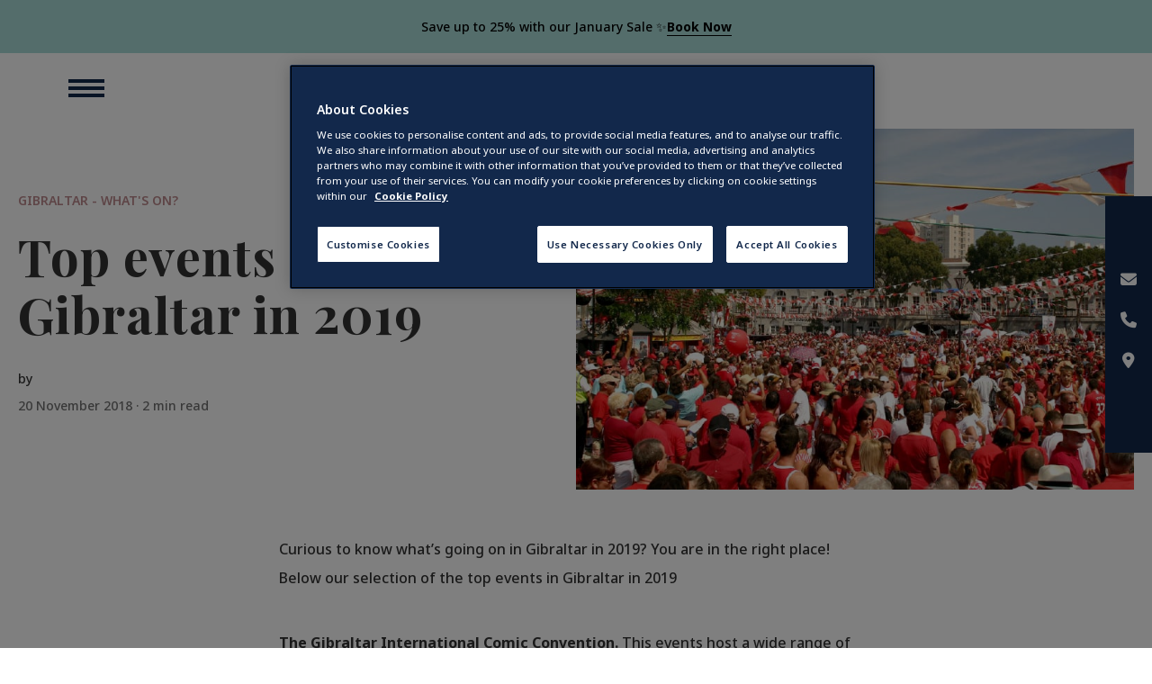

--- FILE ---
content_type: text/html; charset=UTF-8
request_url: https://www.ocallaghancollection.com/blog/top-events-in-gibraltar-in-2019/
body_size: 14723
content:
<!DOCTYPE html>
<html lang="en">
<head>
	        <meta name="google-site-verification" content="D6_PR3tnuLdYNNHvhPE7AKCaavDGQDupSXTUvJ7wiRk"/>
		        <meta name="msvalidate.01" content="48999EDEC3CE2056D469F45E474C2D2B"/>
	
    <meta charset="UTF-8">
    <meta name="viewport" content="width=device-width, minimum-scale=1.0, user-scalable=yes">
    <title>Top events in Gibraltar in 2019 | O&#039;Callaghan Collection</title>
    <link rel="profile" href="http://gmpg.org/xfn/11">
	
		<meta name='robots' content='index, follow, max-image-preview:large, max-snippet:-1, max-video-preview:-1' />
	<style>img:is([sizes="auto" i], [sizes^="auto," i]) { contain-intrinsic-size: 3000px 1500px }</style>
	
	<!-- This site is optimized with the Yoast SEO plugin v25.8 - https://yoast.com/wordpress/plugins/seo/ -->
	<meta name="description" content="Top events in Gibraltar in 2019. O&#039;Callaghan Collection. Take a look now." />
	<link rel="canonical" href="https://www.ocallaghancollection.com/blog/top-events-in-gibraltar-in-2019/" />
	<meta property="og:locale" content="en_US" />
	<meta property="og:type" content="article" />
	<meta property="og:title" content="Top events in Gibraltar in 2019 | O&#039;Callaghan Collection" />
	<meta property="og:description" content="Top events in Gibraltar in 2019. O&#039;Callaghan Collection. Take a look now." />
	<meta property="og:url" content="https://www.ocallaghancollection.com/blog/top-events-in-gibraltar-in-2019/" />
	<meta property="og:site_name" content="O&#039;Callaghan Collection" />
	<meta property="article:publisher" content="https://www.facebook.com/ocallaghancollection/" />
	<meta property="article:published_time" content="2018-11-20T22:17:27+00:00" />
	<meta property="article:modified_time" content="2024-04-16T09:03:48+00:00" />
	<meta property="og:image" content="https://www.ocallaghancollection.com/wp-content/uploads/2018/11/2408010279_73da9e814a_b-1.jpg" />
	<meta property="og:image:width" content="800" />
	<meta property="og:image:height" content="534" />
	<meta property="og:image:type" content="image/jpeg" />
	<meta name="twitter:card" content="summary_large_image" />
	<meta name="twitter:creator" content="@ochdublin" />
	<meta name="twitter:site" content="@ochdublin" />
	<meta name="twitter:label1" content="Written by" />
	<meta name="twitter:data1" content="" />
	<meta name="twitter:label2" content="Est. reading time" />
	<meta name="twitter:data2" content="1 minute" />
	<script type="application/ld+json" class="yoast-schema-graph">{"@context":"https://schema.org","@graph":[{"@type":"Article","@id":"https://www.ocallaghancollection.com/blog/top-events-in-gibraltar-in-2019/#article","isPartOf":{"@id":"https://www.ocallaghancollection.com/blog/top-events-in-gibraltar-in-2019/"},"author":{"name":"","@id":""},"headline":"Top events in Gibraltar in 2019","datePublished":"2018-11-20T22:17:27+00:00","dateModified":"2024-04-16T09:03:48+00:00","mainEntityOfPage":{"@id":"https://www.ocallaghancollection.com/blog/top-events-in-gibraltar-in-2019/"},"wordCount":273,"publisher":{"@id":"https://www.ocallaghancollection.com/#organization"},"image":{"@id":"https://www.ocallaghancollection.com/blog/top-events-in-gibraltar-in-2019/#primaryimage"},"thumbnailUrl":"https://www.ocallaghancollection.com/wp-content/uploads/2018/11/2408010279_73da9e814a_b-1.jpg","articleSection":["Gibraltar - What's on?"],"inLanguage":"en-US"},{"@type":"WebPage","@id":"https://www.ocallaghancollection.com/blog/top-events-in-gibraltar-in-2019/","url":"https://www.ocallaghancollection.com/blog/top-events-in-gibraltar-in-2019/","name":"Top events in Gibraltar in 2019 | O&#039;Callaghan Collection","isPartOf":{"@id":"https://www.ocallaghancollection.com/#website"},"primaryImageOfPage":{"@id":"https://www.ocallaghancollection.com/blog/top-events-in-gibraltar-in-2019/#primaryimage"},"image":{"@id":"https://www.ocallaghancollection.com/blog/top-events-in-gibraltar-in-2019/#primaryimage"},"thumbnailUrl":"https://www.ocallaghancollection.com/wp-content/uploads/2018/11/2408010279_73da9e814a_b-1.jpg","datePublished":"2018-11-20T22:17:27+00:00","dateModified":"2024-04-16T09:03:48+00:00","description":"Top events in Gibraltar in 2019. O&#039;Callaghan Collection. Take a look now.","breadcrumb":{"@id":"https://www.ocallaghancollection.com/blog/top-events-in-gibraltar-in-2019/#breadcrumb"},"inLanguage":"en-US","potentialAction":[{"@type":"ReadAction","target":["https://www.ocallaghancollection.com/blog/top-events-in-gibraltar-in-2019/"]}]},{"@type":"ImageObject","inLanguage":"en-US","@id":"https://www.ocallaghancollection.com/blog/top-events-in-gibraltar-in-2019/#primaryimage","url":"https://www.ocallaghancollection.com/wp-content/uploads/2018/11/2408010279_73da9e814a_b-1.jpg","contentUrl":"https://www.ocallaghancollection.com/wp-content/uploads/2018/11/2408010279_73da9e814a_b-1.jpg","width":800,"height":534},{"@type":"BreadcrumbList","@id":"https://www.ocallaghancollection.com/blog/top-events-in-gibraltar-in-2019/#breadcrumb","itemListElement":[{"@type":"ListItem","position":1,"name":"Home","item":"https://www.ocallaghancollection.com/"},{"@type":"ListItem","position":2,"name":"Blog","item":"https://www.ocallaghancollection.com/blog/"},{"@type":"ListItem","position":3,"name":"Top events in Gibraltar in 2019"}]},{"@type":"WebSite","@id":"https://www.ocallaghancollection.com/#website","url":"https://www.ocallaghancollection.com/","name":"O&#039;Callaghan Collection","description":"O&#039; Callaghan Luxury Hotels","publisher":{"@id":"https://www.ocallaghancollection.com/#organization"},"potentialAction":[{"@type":"SearchAction","target":{"@type":"EntryPoint","urlTemplate":"https://www.ocallaghancollection.com/?s={search_term_string}"},"query-input":{"@type":"PropertyValueSpecification","valueRequired":true,"valueName":"search_term_string"}}],"inLanguage":"en-US"},{"@type":"Organization","@id":"https://www.ocallaghancollection.com/#organization","name":"O'Callaghan Collection","url":"https://www.ocallaghancollection.com/","logo":{"@type":"ImageObject","inLanguage":"en-US","@id":"https://www.ocallaghancollection.com/#/schema/logo/image/","url":"https://www.ocallaghancollection.com/wp-content/uploads/2018/11/logo.svg","contentUrl":"https://www.ocallaghancollection.com/wp-content/uploads/2018/11/logo.svg","width":253,"height":50,"caption":"O'Callaghan Collection"},"image":{"@id":"https://www.ocallaghancollection.com/#/schema/logo/image/"},"sameAs":["https://www.facebook.com/ocallaghancollection/","https://x.com/ochdublin","https://www.instagram.com/ocallaghancollection/","https://www.linkedin.com/company/ocallaghancollection/","https://pinterest.com/ochdublin/"]},{"@type":"Person","@id":"","url":"https://www.ocallaghancollection.com/blog/author/"}]}</script>
	<!-- / Yoast SEO plugin. -->


<link rel='dns-prefetch' href='//fonts.googleapis.com' />
<link rel='dns-prefetch' href='//maxcdn.bootstrapcdn.com' />
<link rel="alternate" type="application/rss+xml" title="O&#039;Callaghan Collection &raquo; Top events in Gibraltar in 2019 Comments Feed" href="https://www.ocallaghancollection.com/blog/top-events-in-gibraltar-in-2019/feed/" />
		<style>
			.lazyload,
			.lazyloading {
				max-width: 100%;
			}
		</style>
		<link rel='stylesheet' id='wp-block-library-css' href='https://www.ocallaghancollection.com/wp-includes/css/dist/block-library/style.css?ver=6.8.2' type='text/css' media='all' />
<style id='classic-theme-styles-inline-css' type='text/css'>
/**
 * These rules are needed for backwards compatibility.
 * They should match the button element rules in the base theme.json file.
 */
.wp-block-button__link {
	color: #ffffff;
	background-color: #32373c;
	border-radius: 9999px; /* 100% causes an oval, but any explicit but really high value retains the pill shape. */

	/* This needs a low specificity so it won't override the rules from the button element if defined in theme.json. */
	box-shadow: none;
	text-decoration: none;

	/* The extra 2px are added to size solids the same as the outline versions.*/
	padding: calc(0.667em + 2px) calc(1.333em + 2px);

	font-size: 1.125em;
}

.wp-block-file__button {
	background: #32373c;
	color: #ffffff;
	text-decoration: none;
}

</style>
<style id='safe-svg-svg-icon-style-inline-css' type='text/css'>
.safe-svg-cover{text-align:center}.safe-svg-cover .safe-svg-inside{display:inline-block;max-width:100%}.safe-svg-cover svg{fill:currentColor;height:100%;max-height:100%;max-width:100%;width:100%}

</style>
<style id='global-styles-inline-css' type='text/css'>
:root{--wp--preset--aspect-ratio--square: 1;--wp--preset--aspect-ratio--4-3: 4/3;--wp--preset--aspect-ratio--3-4: 3/4;--wp--preset--aspect-ratio--3-2: 3/2;--wp--preset--aspect-ratio--2-3: 2/3;--wp--preset--aspect-ratio--16-9: 16/9;--wp--preset--aspect-ratio--9-16: 9/16;--wp--preset--color--black: #000000;--wp--preset--color--cyan-bluish-gray: #abb8c3;--wp--preset--color--white: #ffffff;--wp--preset--color--pale-pink: #f78da7;--wp--preset--color--vivid-red: #cf2e2e;--wp--preset--color--luminous-vivid-orange: #ff6900;--wp--preset--color--luminous-vivid-amber: #fcb900;--wp--preset--color--light-green-cyan: #7bdcb5;--wp--preset--color--vivid-green-cyan: #00d084;--wp--preset--color--pale-cyan-blue: #8ed1fc;--wp--preset--color--vivid-cyan-blue: #0693e3;--wp--preset--color--vivid-purple: #9b51e0;--wp--preset--gradient--vivid-cyan-blue-to-vivid-purple: linear-gradient(135deg,rgba(6,147,227,1) 0%,rgb(155,81,224) 100%);--wp--preset--gradient--light-green-cyan-to-vivid-green-cyan: linear-gradient(135deg,rgb(122,220,180) 0%,rgb(0,208,130) 100%);--wp--preset--gradient--luminous-vivid-amber-to-luminous-vivid-orange: linear-gradient(135deg,rgba(252,185,0,1) 0%,rgba(255,105,0,1) 100%);--wp--preset--gradient--luminous-vivid-orange-to-vivid-red: linear-gradient(135deg,rgba(255,105,0,1) 0%,rgb(207,46,46) 100%);--wp--preset--gradient--very-light-gray-to-cyan-bluish-gray: linear-gradient(135deg,rgb(238,238,238) 0%,rgb(169,184,195) 100%);--wp--preset--gradient--cool-to-warm-spectrum: linear-gradient(135deg,rgb(74,234,220) 0%,rgb(151,120,209) 20%,rgb(207,42,186) 40%,rgb(238,44,130) 60%,rgb(251,105,98) 80%,rgb(254,248,76) 100%);--wp--preset--gradient--blush-light-purple: linear-gradient(135deg,rgb(255,206,236) 0%,rgb(152,150,240) 100%);--wp--preset--gradient--blush-bordeaux: linear-gradient(135deg,rgb(254,205,165) 0%,rgb(254,45,45) 50%,rgb(107,0,62) 100%);--wp--preset--gradient--luminous-dusk: linear-gradient(135deg,rgb(255,203,112) 0%,rgb(199,81,192) 50%,rgb(65,88,208) 100%);--wp--preset--gradient--pale-ocean: linear-gradient(135deg,rgb(255,245,203) 0%,rgb(182,227,212) 50%,rgb(51,167,181) 100%);--wp--preset--gradient--electric-grass: linear-gradient(135deg,rgb(202,248,128) 0%,rgb(113,206,126) 100%);--wp--preset--gradient--midnight: linear-gradient(135deg,rgb(2,3,129) 0%,rgb(40,116,252) 100%);--wp--preset--font-size--small: 13px;--wp--preset--font-size--medium: 20px;--wp--preset--font-size--large: 36px;--wp--preset--font-size--x-large: 42px;--wp--preset--spacing--20: 0.44rem;--wp--preset--spacing--30: 0.67rem;--wp--preset--spacing--40: 1rem;--wp--preset--spacing--50: 1.5rem;--wp--preset--spacing--60: 2.25rem;--wp--preset--spacing--70: 3.38rem;--wp--preset--spacing--80: 5.06rem;--wp--preset--shadow--natural: 6px 6px 9px rgba(0, 0, 0, 0.2);--wp--preset--shadow--deep: 12px 12px 50px rgba(0, 0, 0, 0.4);--wp--preset--shadow--sharp: 6px 6px 0px rgba(0, 0, 0, 0.2);--wp--preset--shadow--outlined: 6px 6px 0px -3px rgba(255, 255, 255, 1), 6px 6px rgba(0, 0, 0, 1);--wp--preset--shadow--crisp: 6px 6px 0px rgba(0, 0, 0, 1);}:where(.is-layout-flex){gap: 0.5em;}:where(.is-layout-grid){gap: 0.5em;}body .is-layout-flex{display: flex;}.is-layout-flex{flex-wrap: wrap;align-items: center;}.is-layout-flex > :is(*, div){margin: 0;}body .is-layout-grid{display: grid;}.is-layout-grid > :is(*, div){margin: 0;}:where(.wp-block-columns.is-layout-flex){gap: 2em;}:where(.wp-block-columns.is-layout-grid){gap: 2em;}:where(.wp-block-post-template.is-layout-flex){gap: 1.25em;}:where(.wp-block-post-template.is-layout-grid){gap: 1.25em;}.has-black-color{color: var(--wp--preset--color--black) !important;}.has-cyan-bluish-gray-color{color: var(--wp--preset--color--cyan-bluish-gray) !important;}.has-white-color{color: var(--wp--preset--color--white) !important;}.has-pale-pink-color{color: var(--wp--preset--color--pale-pink) !important;}.has-vivid-red-color{color: var(--wp--preset--color--vivid-red) !important;}.has-luminous-vivid-orange-color{color: var(--wp--preset--color--luminous-vivid-orange) !important;}.has-luminous-vivid-amber-color{color: var(--wp--preset--color--luminous-vivid-amber) !important;}.has-light-green-cyan-color{color: var(--wp--preset--color--light-green-cyan) !important;}.has-vivid-green-cyan-color{color: var(--wp--preset--color--vivid-green-cyan) !important;}.has-pale-cyan-blue-color{color: var(--wp--preset--color--pale-cyan-blue) !important;}.has-vivid-cyan-blue-color{color: var(--wp--preset--color--vivid-cyan-blue) !important;}.has-vivid-purple-color{color: var(--wp--preset--color--vivid-purple) !important;}.has-black-background-color{background-color: var(--wp--preset--color--black) !important;}.has-cyan-bluish-gray-background-color{background-color: var(--wp--preset--color--cyan-bluish-gray) !important;}.has-white-background-color{background-color: var(--wp--preset--color--white) !important;}.has-pale-pink-background-color{background-color: var(--wp--preset--color--pale-pink) !important;}.has-vivid-red-background-color{background-color: var(--wp--preset--color--vivid-red) !important;}.has-luminous-vivid-orange-background-color{background-color: var(--wp--preset--color--luminous-vivid-orange) !important;}.has-luminous-vivid-amber-background-color{background-color: var(--wp--preset--color--luminous-vivid-amber) !important;}.has-light-green-cyan-background-color{background-color: var(--wp--preset--color--light-green-cyan) !important;}.has-vivid-green-cyan-background-color{background-color: var(--wp--preset--color--vivid-green-cyan) !important;}.has-pale-cyan-blue-background-color{background-color: var(--wp--preset--color--pale-cyan-blue) !important;}.has-vivid-cyan-blue-background-color{background-color: var(--wp--preset--color--vivid-cyan-blue) !important;}.has-vivid-purple-background-color{background-color: var(--wp--preset--color--vivid-purple) !important;}.has-black-border-color{border-color: var(--wp--preset--color--black) !important;}.has-cyan-bluish-gray-border-color{border-color: var(--wp--preset--color--cyan-bluish-gray) !important;}.has-white-border-color{border-color: var(--wp--preset--color--white) !important;}.has-pale-pink-border-color{border-color: var(--wp--preset--color--pale-pink) !important;}.has-vivid-red-border-color{border-color: var(--wp--preset--color--vivid-red) !important;}.has-luminous-vivid-orange-border-color{border-color: var(--wp--preset--color--luminous-vivid-orange) !important;}.has-luminous-vivid-amber-border-color{border-color: var(--wp--preset--color--luminous-vivid-amber) !important;}.has-light-green-cyan-border-color{border-color: var(--wp--preset--color--light-green-cyan) !important;}.has-vivid-green-cyan-border-color{border-color: var(--wp--preset--color--vivid-green-cyan) !important;}.has-pale-cyan-blue-border-color{border-color: var(--wp--preset--color--pale-cyan-blue) !important;}.has-vivid-cyan-blue-border-color{border-color: var(--wp--preset--color--vivid-cyan-blue) !important;}.has-vivid-purple-border-color{border-color: var(--wp--preset--color--vivid-purple) !important;}.has-vivid-cyan-blue-to-vivid-purple-gradient-background{background: var(--wp--preset--gradient--vivid-cyan-blue-to-vivid-purple) !important;}.has-light-green-cyan-to-vivid-green-cyan-gradient-background{background: var(--wp--preset--gradient--light-green-cyan-to-vivid-green-cyan) !important;}.has-luminous-vivid-amber-to-luminous-vivid-orange-gradient-background{background: var(--wp--preset--gradient--luminous-vivid-amber-to-luminous-vivid-orange) !important;}.has-luminous-vivid-orange-to-vivid-red-gradient-background{background: var(--wp--preset--gradient--luminous-vivid-orange-to-vivid-red) !important;}.has-very-light-gray-to-cyan-bluish-gray-gradient-background{background: var(--wp--preset--gradient--very-light-gray-to-cyan-bluish-gray) !important;}.has-cool-to-warm-spectrum-gradient-background{background: var(--wp--preset--gradient--cool-to-warm-spectrum) !important;}.has-blush-light-purple-gradient-background{background: var(--wp--preset--gradient--blush-light-purple) !important;}.has-blush-bordeaux-gradient-background{background: var(--wp--preset--gradient--blush-bordeaux) !important;}.has-luminous-dusk-gradient-background{background: var(--wp--preset--gradient--luminous-dusk) !important;}.has-pale-ocean-gradient-background{background: var(--wp--preset--gradient--pale-ocean) !important;}.has-electric-grass-gradient-background{background: var(--wp--preset--gradient--electric-grass) !important;}.has-midnight-gradient-background{background: var(--wp--preset--gradient--midnight) !important;}.has-small-font-size{font-size: var(--wp--preset--font-size--small) !important;}.has-medium-font-size{font-size: var(--wp--preset--font-size--medium) !important;}.has-large-font-size{font-size: var(--wp--preset--font-size--large) !important;}.has-x-large-font-size{font-size: var(--wp--preset--font-size--x-large) !important;}
:where(.wp-block-post-template.is-layout-flex){gap: 1.25em;}:where(.wp-block-post-template.is-layout-grid){gap: 1.25em;}
:where(.wp-block-columns.is-layout-flex){gap: 2em;}:where(.wp-block-columns.is-layout-grid){gap: 2em;}
:root :where(.wp-block-pullquote){font-size: 1.5em;line-height: 1.6;}
</style>
<link rel='stylesheet' id='montserrat-google-font-css' href='https://fonts.googleapis.com/css?family=Montserrat:300,300i,400,400i,500,500i,600,700,700i' type='text/css' media='all' />
<link rel='stylesheet' id='playfair-google-font-css' href='https://fonts.googleapis.com/css?family=Playfair+Display:400,400i,700,700i' type='text/css' media='all' />
<link rel='stylesheet' id='nato-sans-fonts-css' href='https://fonts.googleapis.com/css2?family=Noto+Sans%3Aital%2Cwdth%2Cwght%400%2C62.5..100%2C100..900%3B1%2C62.5..100%2C100..900&#038;display=swap&#038;ver=6.8.2' type='text/css' media='all' />
<link rel='stylesheet' id='bootstrap-css' href='https://maxcdn.bootstrapcdn.com/bootstrap/3.4.1/css/bootstrap.min.css?ver=3.3.7' type='text/css' media='all' />
<link rel='stylesheet' id='font-awesome-css' href='https://www.ocallaghancollection.com/wp-content/themes/ocallaghancollection2018/fonts/font-awesome/css/all.min.css?ver=6.5.2' type='text/css' media='all' />
<link rel='stylesheet' id='hotel-datepicker-css' href='https://www.ocallaghancollection.com/wp-content/themes/ocallaghancollection2018/css/hotel-calendar/hotel-datepicker.css?ver=20210521-2' type='text/css' media='all' />
<link rel='stylesheet' id='ui-css' href='https://www.ocallaghancollection.com/wp-content/themes/ocallaghancollection2018/css/main.css?ver=20210521-2' type='text/css' media='all' />
<link rel='stylesheet' id='group-css' href='https://www.ocallaghancollection.com/wp-content/themes/ocallaghancollection2018/css/group.css?ver=20210521-2' type='text/css' media='all' />
<link rel='stylesheet' id='notofonts-css' href='https://www.ocallaghancollection.com/wp-content/themes/ocallaghancollection2018/css/noto-fonts.css?ver=1769172683' type='text/css' media='all' />
<script type="text/javascript" src="https://www.ocallaghancollection.com/wp-includes/js/jquery/jquery.js?ver=3.7.1" id="jquery-core-js"></script>
<script type="text/javascript" src="https://www.ocallaghancollection.com/wp-includes/js/jquery/jquery-migrate.js?ver=3.4.1" id="jquery-migrate-js"></script>
<link rel="https://api.w.org/" href="https://www.ocallaghancollection.com/wp-json/" /><link rel="alternate" title="JSON" type="application/json" href="https://www.ocallaghancollection.com/wp-json/wp/v2/posts/2804" /><link rel="EditURI" type="application/rsd+xml" title="RSD" href="https://www.ocallaghancollection.com/xmlrpc.php?rsd" />
<link rel='shortlink' href='https://www.ocallaghancollection.com/?p=2804' />
<link rel="alternate" title="oEmbed (JSON)" type="application/json+oembed" href="https://www.ocallaghancollection.com/wp-json/oembed/1.0/embed?url=https%3A%2F%2Fwww.ocallaghancollection.com%2Fblog%2Ftop-events-in-gibraltar-in-2019%2F" />
<link rel="alternate" title="oEmbed (XML)" type="text/xml+oembed" href="https://www.ocallaghancollection.com/wp-json/oembed/1.0/embed?url=https%3A%2F%2Fwww.ocallaghancollection.com%2Fblog%2Ftop-events-in-gibraltar-in-2019%2F&#038;format=xml" />
		<script type="text/javascript">
				(function(c,l,a,r,i,t,y){
					c[a]=c[a]||function(){(c[a].q=c[a].q||[]).push(arguments)};t=l.createElement(r);t.async=1;
					t.src="https://www.clarity.ms/tag/"+i+"?ref=wordpress";y=l.getElementsByTagName(r)[0];y.parentNode.insertBefore(t,y);
				})(window, document, "clarity", "script", "j2tsqkpbsx");
		</script>
		<!-- CookiePro Cookies Consent Notice start for www.ocallaghancollection.com -->
<script type="text/javascript" src="https://cookie-cdn.cookiepro.com/consent/58415fb7-cd0f-4838-af5d-f9adf3b755b7/OtAutoBlock.js" ></script>
<script src="https://cookie-cdn.cookiepro.com/scripttemplates/otSDKStub.js"  type="text/javascript" charset="UTF-8" data-domain-script="58415fb7-cd0f-4838-af5d-f9adf3b755b7" ></script>
<script type="text/javascript">
function OptanonWrapper() { }
</script>
<!-- CookiePro Cookies -->


<script type='text/javascript'  src="https://code.jquery.com/jquery-1.10.1.min.js"></script>
<link rel="stylesheet"  href="https://maxcdn.bootstrapcdn.com/bootstrap/3.2.0/css/bootstrap.min.css">
<script  src="https://ajax.googleapis.com/ajax/libs/jquery/1.11.1/jquery.min.js"></script>
<script  src="https://maxcdn.bootstrapcdn.com/bootstrap/3.2.0/js/bootstrap.min.js"></script>
<link rel="preconnect" href="https://fonts.googleapis.com">
<link rel="preconnect" href="https://fonts.gstatic.com" crossorigin>
<link href="https://fonts.googleapis.com/css2?family=Inter:wght@100;300;500;700&display=swap" rel="stylesheet">
<!-- Google Tag Manager -->
<script>
    (function(w, d, s, l, i) {
        w[l] = w[l] || [];
        w[l].push({
            'gtm.start':
            new Date().getTime(),
            event: 'gtm.js'
        });
        var f = d.getElementsByTagName(s)[0],
            j = d.createElement(s),
            dl = l != 'dataLayer' ? '&l=' + l : '';
        j.async = true;
        j.src =
        'https://www.googletagmanager.com/gtm.js?id=' + i + dl;
        f.parentNode.insertBefore(j, f);
    })(window, document, 'script', 'dataLayer', 'GTM-WFXZKZ7');
</script>
<!-- End Google Tag Manager -->

        <script type="text/javascript">
            var jQueryMigrateHelperHasSentDowngrade = false;

			window.onerror = function( msg, url, line, col, error ) {
				// Break out early, do not processing if a downgrade reqeust was already sent.
				if ( jQueryMigrateHelperHasSentDowngrade ) {
					return true;
                }

				var xhr = new XMLHttpRequest();
				var nonce = '6e80e0f545';
				var jQueryFunctions = [
					'andSelf',
					'browser',
					'live',
					'boxModel',
					'support.boxModel',
					'size',
					'swap',
					'clean',
					'sub',
                ];
				var match_pattern = /\)\.(.+?) is not a function/;
                var erroredFunction = msg.match( match_pattern );

                // If there was no matching functions, do not try to downgrade.
                if ( null === erroredFunction || typeof erroredFunction !== 'object' || typeof erroredFunction[1] === "undefined" || -1 === jQueryFunctions.indexOf( erroredFunction[1] ) ) {
                    return true;
                }

                // Set that we've now attempted a downgrade request.
                jQueryMigrateHelperHasSentDowngrade = true;

				xhr.open( 'POST', 'https://www.ocallaghancollection.com/wp-admin/admin-ajax.php' );
				xhr.setRequestHeader( 'Content-Type', 'application/x-www-form-urlencoded' );
				xhr.onload = function () {
					var response,
                        reload = false;

					if ( 200 === xhr.status ) {
                        try {
                        	response = JSON.parse( xhr.response );

                        	reload = response.data.reload;
                        } catch ( e ) {
                        	reload = false;
                        }
                    }

					// Automatically reload the page if a deprecation caused an automatic downgrade, ensure visitors get the best possible experience.
					if ( reload ) {
						location.reload();
                    }
				};

				xhr.send( encodeURI( 'action=jquery-migrate-downgrade-version&_wpnonce=' + nonce ) );

				// Suppress error alerts in older browsers
				return true;
			}
        </script>

				<script>
			document.documentElement.className = document.documentElement.className.replace('no-js', 'js');
		</script>
				<style>
			.no-js img.lazyload {
				display: none;
			}

			figure.wp-block-image img.lazyloading {
				min-width: 150px;
			}

			.lazyload,
			.lazyloading {
				--smush-placeholder-width: 100px;
				--smush-placeholder-aspect-ratio: 1/1;
				width: var(--smush-image-width, var(--smush-placeholder-width)) !important;
				aspect-ratio: var(--smush-image-aspect-ratio, var(--smush-placeholder-aspect-ratio)) !important;
			}

						.lazyload, .lazyloading {
				opacity: 0;
			}

			.lazyloaded {
				opacity: 1;
				transition: opacity 400ms;
				transition-delay: 0ms;
			}

					</style>
		    <!-- Hotjar Tracking Code for https://www.ocallaghancollection.com/ -->
    <script type="text/plain" class="optanon-category-C0002">
		(function (h, o, t, j, a, r) {
			h.hj = h.hj || function () {
				(h.hj.q = h.hj.q || []).push(arguments)
			};
			h._hjSettings = {hjid: 1331479, hjsv: 6};
			a = o.getElementsByTagName('head')[0];
			r = o.createElement('script');
			r.async = 1;
			r.src = t + h._hjSettings.hjid + j + h._hjSettings.hjsv;
			a.appendChild(r);
		})(window, document, 'https://static.hotjar.com/c/hotjar-', '.js?sv=');
    </script>
	    <style nowprocket>
		#akin-chat-button {
			bottom: 10px !important;
		}
	@media (max-width: 768px) {
			#akin-chat-button {
		bottom: 0px !important;
        margin-bottom: 80px;
        width: 50px !important;
        height: 50px !important;
		z-index:9999999999 !important;
	}
	
		}
	</style>
    <script nowprocket>
        (function (w, d, s, o, f, js, fjs) {
        w["akin-chat-widget"] = o;
        w[o] = w[o] || function () { (w[o].q = w[o].q || []).push(arguments); };
        (js = d.createElement(s)), (fjs = d.getElementsByTagName(s)[0]);
        js.id = o; js.src = f; js.async = 1; fjs.parentNode.insertBefore(js, fjs);
        })(window, document, "script", "cw", "https://chat-widget.d3x.ai/widget.js");
        cw("init", {
            buttonStyles: {
              position: "right",
              verticalSpacing: 20,
              horizontalSpacing: 20,
              size: 60,
            },
        });
  </script>
    <link rel="icon" href="https://www.ocallaghancollection.com/wp-content/uploads/2024/07/cropped-ScreenSaver-32x32.png" sizes="32x32" />
<link rel="icon" href="https://www.ocallaghancollection.com/wp-content/uploads/2024/07/cropped-ScreenSaver-192x192.png" sizes="192x192" />
<link rel="apple-touch-icon" href="https://www.ocallaghancollection.com/wp-content/uploads/2024/07/cropped-ScreenSaver-180x180.png" />
<meta name="msapplication-TileImage" content="https://www.ocallaghancollection.com/wp-content/uploads/2024/07/cropped-ScreenSaver-270x270.png" />
		<style type="text/css" id="wp-custom-css">
			body .page-id-5884 * {font-family: 'Inter', sans-serif!important;}
/* WG added style for Dublin content hub */
.slick-slider.with-offset-frame.offset-bottom:before{
	z-index: -1;
}
blockquote{font-size: 1.4em;width:100%;margin:50px auto;font-style:italic;color: #555555;padding:1.2em 30px 1.2em 75px;border-left:8px solid #AADBD7 ;line-height:1.6;position: relative;background: #efeeee;}
blockquote::before{font-family:Arial;content: "\201C";color:#AADBD7;font-size:6em;position: absolute;left: 10px;top:-10px;}
blockquote::after{content: '';}
blockquote span{display:block;color:#999;font-style: italic;font-weight: bold;margin-top:1em;line-height: 1.5;}



#accordion {width: 900px;max-width: 100%;margin: 45px auto;}
.panel-default>.panel-heading {color: inherit;border-color: #AADBD7!important;border: 1px solid;padding: 15px;background-color: #F6F8F7;border-top-left-radius: 0px;border-top-right-radius: 0px;}
.panel-group .panel {border-radius: 0;}

.panel-default {border-color: #AADBD7!important;border: 1px solid;margin-bottom: 12px !important;}
.panel {border-radius: 0px;-webkit-box-shadow: none;box-shadow: none;}
.panel p{margin-bottom: 0px!important;}
.panel-heading p {margin: 0px;}
.panel-body {margin: 0 !important;border: 1px solid;border-color: #AADBD7!important;background-color: #fff;}

h3.panel-title {position: relative;max-width: 90%;}
h3.panel-title:after {content: "";width: 0;height: 0;border-top: 8px solid #555;border-right: 6px solid transparent;border-bottom: 8px solid transparent;border-left: 6px solid transparent;position: absolute;right: 8px;top: 6px;}

.page-id-5884 .section-wrapper .hero-content h1 {font-weight: 700;font-size:30px;}
.page-id-5884 .section-wrapper .hero-content h2 {font-family: 'Inter';font-weight: 500;}
.page-id-5884 .section-wysiwyg .section-wrapper .entry h3 {font-size: 25px;font-weight: 500;line-height: 50px;padding: 0px 100px;}

.page-id-5884 .hero-content img.alignnone.size-full.wp-image-6029 {max-width: 200px;position: absolute;left: 100%;}

.page-id-5884 .page-component.section-threecolumns .section-wrapper .column.col-1,.page-component.section-threecolumns .section-wrapper .column.col-2,.page-component.section-threecolumns .section-wrapper .column.col-3 {margin: 5px;}
.page-id-5884 .page-component.section-threecolumns .section-wrapper .column .wysiwyg {border: 3px solid black;min-height: 530px;margin-bottom: 10px;background-color:white;}



/* end WG FAQ */


input, optgroup, select, textarea {color:#333}


* h2, * h3, * h4, * h5, * h6 {letter-spacing: 0!important;}
.page-id-5884 .entry h2 {position: relative;margin-top: 90px;}
.page-id-5884 .entry h2:before {content: '';position: absolute;left: 0;right: 0;top: -20px;height: 8px;width: 130px;background: #174735;margin: auto;}

.page-id-5884 section.page-component .wysiwyg-content a.more {
    font-weight: bold;
    font-size: 15px;
    background-color: #174735;
    text-decoration: none;
    color: white;
    padding: 10px 25px;
    padding-right: 40px;
}

.gform_wrapper ul.gform_fields li.gfield.gfield_error input[type="tel"] {border-color: #ffb8ae !important;}


body.page-id-5884 .section-wrapper.padding-top-medium.padding-bottom-none.padding-side-regular.has-tint {
    margin: 60px auto;
    padding: 0;
    margin-bottom: -50px;
}

body.page-id-5884 section.page-component.section-2.section-banner {
    margin: 50px 0px;
    padding: 0;
}

.page-id-5884 .page-component a {
    color: #174735;
}

body.page-id-5884 p {
    font-size: 15px;
}

section#SpecialUpcomingEvent {
    margin-bottom: 70px;
}


.page-id-5884 .section-hero {position: relative;}
.page-id-5884 .section-hero:before {content: '';position: absolute;right: 0;left: 0;top: 0;bottom: 0;background: linear-gradient(45deg,#000000b5 32%, transparent 100%);}
.page-id-5884 .section-wrapper .hero-content h1 {font-size: 26px;position: relative;}
.page-id-5884 .section-wrapper .hero-content h2{font-size:26px;text-align: left;}
.page-id-5884 .section-wrapper .hero-content h1:before {content: '';position: absolute;top: -10px;right: 0;left: 0;max-width: 15%;margin: auto;width: 100%;border: 5px solid white;}

.page-id-5884 .page-component.section-banner .section-wrapper.has-tint {background-color:unset;}
.page-id-5884 .page-component.section-banner .section-wrapper .wysiwyg:before {content: unset;}
.page-id-5884 .page-component.section-banner .section-wrapper.has-tint .banner-img {opacity:unset;}
.page-id-5884 .page-component.section-banner .section-wrapper .wysiwyg .content h2 {font-size: 28px;font-family: 'Inter';}
.page-id-5884 .page-component.section-split .section-wrapper h2:before {background-color: #174735;height: 10px;}



.page-id-5884 section#hasBackground:before {content:'';background-image:url(https://www.ocallaghancollection.com/wp-content/uploads/2023/08/Group.png);position: absolute;bottom: -50%;right: 0;left: 0;width: 100%;height: 720px;z-index: 0;}
.page-id-5884 section#hasBackground {position: relative;}
.page-id-5884 section.hasBackground:before {content:'';background-image:url(https://www.ocallaghancollection.com/wp-content/uploads/2023/08/Group.png);position: absolute;bottom: -50%;right: 0;left: 0;width: 100%;height: 720px;z-index: 0;}
.page-id-5884 section.hasBackground {position: relative;}



.page-id-5884 .section-threecolumns a {color: black;font-weight: bold;text-decoration: none;}
.page-id-5884 .section-threecolumns p {font-weight: 600;margin: 0px 3px;}

.page-id-5884 .page-component.section-split .section-wrapper .col-2.is-wysiwyg .wysiwyg-content {border: none;padding: 20px;left: 0;}
.page-id-5884 .page-component.section-split .section-wrapper .col-2.is-wysiwyg .wysiwyg-content p {margin-bottom: 20px;    font-size: 17px;}
.page-id-5884 .page-component.section-split .section-wrapper .col-1.is-wysiwyg .wysiwyg-content {padding: 20px;right: unset;border: none;}


.page-id-5884 section.page-component.section-11.section-fourcolumns .col-item .image-wrapper {height: 300px;}
.page-id-5884 .page-component.section-threecolumns .section-wrapper .column .col-img-wrapper {height: 220px;}
.page-id-5884 .page-component.section-threecolumns .section-wrapper .column .wysiwyg h2,.page-id-5884  .page-component.section-threecolumns .section-wrapper .column .wysiwyg h3 {padding: 0;margin-bottom: 20px;color: #174735;letter-spacing: 1.5px;}
.page-id-5884 .page-component.section-threecolumns .section-wrapper .column .wysiwyg h2:after,
.page-id-5884 .page-component.section-threecolumns .section-wrapper .column .wysiwyg h3:after {background-color: #174735;top: unset;bottom: -11px;}
.page-id-5884 section.page-component.section-11.section-fourcolumns .col-item .wysiwyg {border: 3px solid #174735;}
.page-id-5884 section.page-component.section-11.section-fourcolumns .col-item .wysiwyg h2 {font-size:26px;}

.page-id-5884 .page-component.section-threecolumns .section-wrapper .column .wysiwyg p:last-of-type {position: absolute;bottom: calc(10% + 22px);right: 0;left: 0;}

.page-id-5884 .page-component.section-threecolumns .section-wrapper .column .wysiwyg h3 {margin-bottom: 45px;}



.page-id-5884 .page-component.section-threecolumns .section-wrapper .column .wysiwyg {border: 4px solid #174735;min-height: 530px;margin-bottom: 10px;background-color: white;margin-top: -70px;padding-top: 70px;}

.page-id-5884 .page-component.section-threecolumns .section-wrapper .column .wysiwyg p:last-of-type {position: absolute;bottom: 25px;right: 0;left: 0;}

.page-id-5884 .page-component.section-fourcolumns .section-wrapper .cols-wrapper .col-item .wysiwyg {border: 4px solid #174735;padding: 20px;min-height: 290px}

.page-id-5884 footer#site-footer {background: #07251A;}
.page-id-5884 footer#site-footer * {color: white!important;}
.page-id-5884 footer#site-footer .footer-logo {filter: brightness(0) invert(1);}



.page-id-5884 .page-component.section-threecolumns .section-wrapper .column .wysiwyg .more {letter-spacing: 0!important;text-align: center;padding: 10px 20px!important;margin: 10px 0px;}
.page-id-5884 .section-wrapper.padding-top-medium.padding-bottom-medium.padding-side-regular.has-images a.more{background:white;color:black;font-size: 13px;text-align: center;margin: 0;padding: 0!important;font-weight: 600;bottom: 10px;}
.page-id-5884 .section-wrapper.padding-top-medium.padding-bottom-medium.padding-side-regular.has-images a.more:before {width: 50px;margin: auto;}
.page-id-5884  a.more::after {position: absolute;right: 7px;filter: brightness(33) invert(1);}

.page-id-5884 div#wysiwyg-dbe5 p {font-size: 20px!important;}

.page-id-5884 .section-wrapper.padding-top-medium.padding-bottom-medium.padding-side-regular.has-images {max-width: 1300px;}

.page-id-5884 section.section-fourcolumns div.section-wrapper .wysiwyg h2 {
    font-size: 15px;
    color: #174735;
    position: relative;
    margin: 35px 0px;
}
.page-id-5884 section.page-component.section-12.section-fourcolumns p {
    font-size: 12px;
    margin: 0px;
    font-weight: 600;
    line-height: 20px;
}


.page-id-5884 section.section-fourcolumns div.section-wrapper .wysiwyg {padding: 20px 15px!important;position: relative;}
.page-id-5884 section.section-fourcolumns div.section-wrapper .wysiwyg h2::before {content: '';position: absolute;bottom: -10px;right: 0;left: 0;width: 60px;border: 2px solid #174735;margin: auto;}
.page-id-5884 section.section-fourcolumns div.section-wrapper .wysiwyg p:last-child {position: absolute;bottom: 0px;left: 0;right: 0;margin: auto;}


.page-id-5884 .page-component.section-fourcolumns .section-wrapper .cols-wrapper .col-item .image-wrapper {position: relative;z-index: 2;height:180px;}
.page-id-5884 .page-component.section-newsletter .section-wrapper {max-width: 1300px;}
.page-id-5884 .page-component.section-newsletter .section-wrapper h2:before {background-color: #174735;}

body.page-id-5884 .section-wrapper.numcols-2.padding-top-none.padding-bottom-none.padding-side-regular.first-col-1.col-width-50-50.hasBackground.has-bg-none {
    margin-bottom: 100px;
}


body.page-id-5884.scrolled.customize-support #site-header-doubled{
    top:0px
}

body.page-id-5884 div#wpadminbar {
    opacity:0.2
}


body.page-id-5884 #main-content-wrapper{
    margin-top: -34px;
}



.page-id-5884 .page-component.section-newsletter .section-wrapper p {
    max-width: 400px;
    font-weight: bold;
    font-size: 14px;
}

.page-id-5884 .page-component.section-newsletter form label.consent{
    position: absolute;
    top: -40px;
    right: 0;
    cursor: pointer;
}


.page-id-5884 .page-component.section-newsletter form {
    position: relative;
    margin: 50px 0px;
}

.page-id-5884 .page-component.section-newsletter form label.consent:hover{
    color:#174735;
    text-decoration:underline;
}

@media only screen and (max-width: 768px) {
	
.page-id-5884 .section-wrapper .hero-content h1 {
    font-size: 21px;
    position: relative;
    margin: 10px 0px;
}
    .page-id-5884 .section-wrapper .hero-content h2 {
        font-size: 14px;
			line-height: 22px;
    }
    .page-id-5884 .hero-content img.alignnone.size-full.wp-image-6029{
        width:80px;
        position: unset;
    }
    .page-id-5884 .section-wysiwyg .section-wrapper .entry h3 {
        font-size: 16px;
        line-height: normal;
    }
    .page-id-5884 .section-wrapper.padding-top-medium.padding-bottom-none.padding-side-regular.has-tint {
        padding: 0;
    }
	.page-id-5884 .section-wysiwyg .section-wrapper .entry h3 {
    padding: 0;
}
	
	.page-component.section-newsletter .section-wrapper h2.nl-title {
    text-transform: capitalize;
    font-weight: bolder;
    font-size: 16px;
}
	.section-hero .section-wrapper .hero-content .wysiwyg {
    margin: 5px 0px;
}
	.page-id-5884 .page-component.section-threecolumns .section-wrapper .column .wysiwyg {
    height: unset;
    min-height: unset;
    padding-bottom: 80px;
}

.page-id-5884 .page-component.section-threecolumns .section-wrapper .column .col-img-wrapper {
    height: 260px;
    margin-top: 50px;
}

.page-id-5884 section.page-component.section-11.section-fourcolumns .col-item .wysiwyg h2 {
    font-size: 21px;
}
}


.page-id-6254 .section-hero .section-wrapper .hero-content h2 {
    font-size: 36px;
    font-weight: 400;
    line-height: 39px;
    text-align: left;
}
.page-id-6254 .section-wysiwyg h2{
    position: relative;
}
.page-id-6254 .section-wysiwyg h2:before{
    content: '';
    width: 85px;
    height: 5px;
    background-color: #AADBD7;
    display: block;
    margin:auto;
    margin-bottom: 20px;
  }

.page-id-6254 .section-wysiwyg p{
  text-align:center!important;
}

.page-id-6254 .section-threecolumns .wysiwyg h2{
  margin-top: -30px;
    height: 92px!important;
}

.page-id-6254 .section-threecolumns .wysiwyg {
    min-height: 400px;
    padding: 15px 10px!important;
    padding-top: 120px!important;
    position:relative;
}

.page-id-6254 .section-threecolumns .wysiwyg a {
    display: block;
    line-height:22px;
    position: absolute;
    right: 0;
    left: 0;
    bottom: 17px;
    background: #12284B;
    width: 140px;
    color: white;
    font-size: 14px;
    padding: 4px 15px;
    margin: auto;
}
.page-id-6254 .section-threecolumns .wysiwyg p {
    font-weight:700;
}

.page-id-6254 .section-wrapper .column {
    margin: 10px 5px!important;
    padding: 0!important;
    display: block;
}

.page-id-6254 .section-wrapper .column .wysiwyg {
    height: 430px;
}

/* newsletter */

section.page-component .section-newsletter h2 {
    transform: none;
}
.page-component.section-newsletter .section-wrapper{
    padding: 0px;
    padding-top: 110px;
}
.page-component.section-newsletter .section-wrapper h2 {
    transform: none;
    text-transform: capitalize;
    margin: auto;
    display: block;
    width: 100%;
    text-align: left;
    left: 0;
}

.page-component.section-newsletter .section-wrapper h2:before {
    margin: 10px 0px;
}

.page-component.section-newsletter .section-wrapper .nl-body {
    padding: 30px 0px;
}

.page-component.section-newsletter .section-wrapper .consent{
    margin: 20px 0px;
}



.page-component.section-newsletter .section-wrapper form {
    margin-top: 0px;
    padding: 0;
}


.page-component.section-newsletter .section-wrapper .consent{
    margin: 20px 0px;
}

@media(max-width: 1024px){
    .page-component.section-newsletter form .d-flex{
        display: flex;
    }
    .page-component.section-newsletter form .d-flex input {
    flex: 1;
    width: 170px;
    display: block;
    min-width: unset;
    max-width: unset;
}
}

    .page-component.section-newsletter form button {
    padding: 0px 40px;
}
@media(max-width: 768px){
        .page-component.section-newsletter form .d-flex{
        display:block;
        }
    .page-component.section-newsletter form .d-flex input {
        width:100%;
    }
	.page-component.section-newsletter .section-wrapper{
		padding: 30px;}
}

.page-id-6254 .section-hero .section-wrapper .hero-content h2 {
    font-size:3rem;
    text-align: center;
}

@media only screen and (max-width: 600px) {
    .page-id-6254 .section-hero .section-wrapper .hero-content h2 {
        font-size:2rem;
        text-align: center;
    }
}


/*voucher special*/


.section-threecolumns .wysiwyg h2{
  margin-top: -30px;
    height: 92px!important;
}
.section-threecolumns .wysiwyg {
    min-height: 400px;
    padding: 15px 10px!important;
    padding-top: 120px!important;
    position:relative;
}

.section-threecolumns .wysiwyg a {
    display: block;
    line-height:22px;
    position: absolute;
    right: 0;
    left: 0;
    bottom: 17px;
    background: #12284B;
    width: 140px;
    color: white;
    font-size: 14px;
    padding: 4px 15px;
    margin: auto;
}
.section-threecolumns .wysiwyg p {
    font-weight:700;
}
.section-wrapper .column {
    margin: 10px 5px!important;
    padding: 0!important;
    display: block;
}

.entry a {
    color: unset;
    text-decoration: underline;
    color: unset!important;
}

@media (min-width: 1680px){
.col-1.is-wysiwyg .wysiwyg-content {
    right: -35px!important;
}
}

.book-now-content {
    color: white;
}

.book-now-content h2 {
    color: white!important;
}

a.btn {
    text-decoration: none;
    background: black;
    color: white!important;
    border-radius: 0;
    padding: 7px 17px;
}
body a {
    color: unset!important
		color:white;
}

.section-threecolumns .wysiwyg a {
    color: white!important;
}

.book-now .book-now-content{
	background: #0000007a;
}

#site-global-contact-sticky ul li a{
	color:white!important;
}		</style>
			        <!-- Google Tag Manager -->
                <script>(function(w,d,s,l,i){w[l]=w[l]||[];w[l].push({'gtm.start':
                                        new Date().getTime(),event:'gtm.js'});var f=d.getElementsByTagName(s)[0],
                                j=d.createElement(s),dl=l!='dataLayer'?'&l='+l:'';j.async=true;j.src=
                                'https://www.googletagmanager.com/gtm.js?id='+i+dl;f.parentNode.insertBefore(j,f);
                        })(window,document,'script','dataLayer','GTM-WFXZKZ7');</script>
                <!-- End Google Tag Manager -->

</script>

	
	
	</head>

<body  class="wp-singular post-template-default single single-post postid-2804 single-format-standard wp-theme-ocallaghancollection2018 has-site-notice">

    <!-- Google Tag Manager (noscript) -->
    <noscript>
        <iframe data-src="https://www.googletagmanager.com/ns.html?id=GTM-WFXZKZ7"  height="0" width="0" style="display:none;visibility:hidden" src="[data-uri]" class="lazyload" data-load-mode="1"></iframe>
    </noscript>
    <!-- End Google Tag Manager (noscript) -->

    <div id="site-notice">
        <div>Save up to 25% with our January Sale ✨<a href="https://www.ocallaghancollection.com/january-sale-2026/">Book Now</a></div>
    </div>

<header id="site-header-doubled">
	<a href="https://www.ocallaghancollection.com" id="site-logo-desktop"><img data-no-lazy="1" src="https://www.ocallaghancollection.com/wp-content/uploads/2018/11/logo.svg" alt="O&#039;Callaghan Collection"></a>	
		
		
	
	
        	<button id="book-header" data-booking-url="https://bookings.ocallaghancollection.com/search-rates">Book a room</button>
    	
	
            <button id="nav-trigger-desktop" type="button">
            <span><span></span></span>
            <em>Menu</em>
        </button>
        
    </header>

<header id="site-header" class="">
		
		
		
	
            <button id="nav-trigger" type="button">
            <span><span></span></span>
            <em>Menu</em>
        </button>
    	
	<a href="https://www.ocallaghancollection.com" id="site-logo"><img data-no-lazy="1" src="https://www.ocallaghancollection.com/wp-content/uploads/2018/11/logo.svg" alt="O&#039;Callaghan Collection"></a>	
	</header>

<nav id="main-nav">
    <button id="nav-close"><span class="close rounded"></span></button>
	
	<ul id="menu-main" class="menu"><li id="menu-item-2671" class="menu-item menu-item-type-custom menu-item-object-custom menu-item-home menu-item-2671"><a href="https://www.ocallaghancollection.com">Home</a></li>
<li id="menu-item-9171" class="menu-item menu-item-type-post_type menu-item-object-page menu-item-9171"><a href="https://www.ocallaghancollection.com/january-sale-2026/">January Sale</a></li>
<li id="menu-item-7820" class="menu-item menu-item-type-post_type menu-item-object-page menu-item-7820"><a href="https://www.ocallaghancollection.com/vouchers/">Gift Vouchers</a></li>
<li id="menu-item-503" class="menu-item menu-item-type-custom menu-item-object-custom menu-item-has-children menu-item-503"><a href="#">Hotels</a>
<ul class="sub-menu">
	<li id="menu-item-1731" class="menu-item menu-item-type-post_type menu-item-object-page menu-item-1731"><a href="https://www.ocallaghancollection.com/the-alex-dublin-ireland/">The Alex – Dublin, Ireland</a></li>
	<li id="menu-item-1734" class="menu-item menu-item-type-post_type menu-item-object-page menu-item-1734"><a href="https://www.ocallaghancollection.com/the-green-dublin-ireland/">The Green – Dublin, Ireland</a></li>
	<li id="menu-item-1732" class="menu-item menu-item-type-post_type menu-item-object-page menu-item-1732"><a href="https://www.ocallaghancollection.com/the-davenport-dublin-ireland/">The Davenport – Dublin, Ireland</a></li>
	<li id="menu-item-1735" class="menu-item menu-item-type-post_type menu-item-object-page menu-item-1735"><a href="https://www.ocallaghancollection.com/the-mont-dublin-ireland/">The Mont – Dublin, Ireland</a></li>
	<li id="menu-item-1733" class="menu-item menu-item-type-post_type menu-item-object-page menu-item-1733"><a href="https://www.ocallaghancollection.com/the-eliott-gibraltar/">The Eliott &#8211; Gibraltar, UK</a></li>
</ul>
</li>
<li id="menu-item-510" class="menu-item menu-item-type-post_type menu-item-object-page menu-item-510"><a href="https://www.ocallaghancollection.com/eat-drink/">Eat &amp; Drink</a></li>
<li id="menu-item-511" class="menu-item menu-item-type-post_type menu-item-object-page menu-item-511"><a href="https://www.ocallaghancollection.com/meetings-events/">Meetings &amp; Events</a></li>
<li id="menu-item-8562" class="menu-item menu-item-type-post_type menu-item-object-page menu-item-8562"><a href="https://www.ocallaghancollection.com/corporate-travel-dublin/">Corporate Travel</a></li>
<li id="menu-item-8697" class="menu-item menu-item-type-post_type menu-item-object-page menu-item-8697"><a href="https://www.ocallaghancollection.com/leisure/">Tour and Leisure Travel</a></li>
<li id="menu-item-7406" class="menu-item menu-item-type-post_type menu-item-object-page menu-item-7406"><a href="https://www.ocallaghancollection.com/rewards-program/">Member Rewards</a></li>
<li id="menu-item-5435" class="menu-item menu-item-type-post_type menu-item-object-page menu-item-5435"><a href="https://www.ocallaghancollection.com/join-our-team/">Join Our Team</a></li>
<li id="menu-item-5415" class="menu-item menu-item-type-post_type menu-item-object-page menu-item-5415"><a href="https://www.ocallaghancollection.com/we-care/">We Care |  Sustainability</a></li>
<li id="menu-item-513" class="menu-item menu-item-type-post_type menu-item-object-page menu-item-513"><a href="https://www.ocallaghancollection.com/gallery/">Gallery</a></li>
<li id="menu-item-4380" class="menu-item menu-item-type-custom menu-item-object-custom menu-item-has-children menu-item-4380"><a href="#">Experience Our Cities</a>
<ul class="sub-menu">
	<li id="menu-item-4377" class="menu-item menu-item-type-post_type menu-item-object-page menu-item-4377"><a href="https://www.ocallaghancollection.com/cities/things-to-do-in-dublin/">Dublin</a></li>
	<li id="menu-item-4376" class="menu-item menu-item-type-post_type menu-item-object-page menu-item-4376"><a href="https://www.ocallaghancollection.com/cities/things-to-do-gibraltar/">Gibraltar</a></li>
</ul>
</li>
<li id="menu-item-2670" class="menu-item menu-item-type-post_type menu-item-object-page current_page_parent menu-item-2670"><a href="https://www.ocallaghancollection.com/blog/">Blog</a></li>
</ul><ul id="menu-main-secondary" class="menu"><li id="menu-item-514" class="menu-item menu-item-type-post_type menu-item-object-page menu-item-514"><a href="https://www.ocallaghancollection.com/about-us/">About Us</a></li>
<li id="menu-item-5135" class="menu-item menu-item-type-custom menu-item-object-custom menu-item-5135"><a href="https://ocallaghan.recruitgenie.co.uk/">Join Our Team</a></li>
<li id="menu-item-521" class="menu-item menu-item-type-post_type menu-item-object-page menu-item-521"><a href="https://www.ocallaghancollection.com/contact-us/">Contact Us</a></li>
<li id="menu-item-515" class="menu-item menu-item-type-custom menu-item-object-custom menu-item-515"><a href="https://bookings.ocallaghancollection.com/retrieve">My Booking</a></li>
</ul>
    <button id="book-side-nav" class="book-header" data-booking-url="https://bookings.ocallaghancollection.com/search-rates" style="display: none">Book
        now
    </button>
	
	<nav id="site-global-contact-menu"><ul class="gd-global-contact"><li><a href="https://www.ocallaghancollection.com/contact-us/"><i class="fa fa-fw fa-envelope"></i></a></li><li class="visible-mobile"><a href="tel:+35316073900"><i class="fa fa-fw fa-phone"></i></a></li><li class="hide-mobile"><a href="https://www.ocallaghancollection.com/contact-us/"><i class="fa fa-fw fa-phone"></i></a></li><li><a href="https://www.ocallaghancollection.com/contact-us/"><i class="fa fa-fw fa-map-marker-alt"></i></a></li></ul></nav></nav>

<nav id="site-global-contact-sticky"><ul class="gd-global-contact"><li><a href="https://www.ocallaghancollection.com/contact-us/"><i class="fa fa-fw fa-envelope"></i></a></li><li class="visible-mobile"><a href="tel:+35316073900"><i class="fa fa-fw fa-phone"></i></a></li><li class="hide-mobile"><a href="https://www.ocallaghancollection.com/contact-us/"><i class="fa fa-fw fa-phone"></i></a></li><li><a href="https://www.ocallaghancollection.com/contact-us/"><i class="fa fa-fw fa-map-marker-alt"></i></a></li></ul></nav>
    <div id="main-content-wrapper" class="single_post">
        <div class="post">
			
							
				
                    <div class="single-header">
                        <div class="single-title">
							<div class="post-categories"><a href="https://www.ocallaghancollection.com/blog/category/gibraltar-whats-on/">Gibraltar - What&#039;s on?</a></div>
                            <h1>Top events in Gibraltar in 2019</h1>

                            <div class="author">by </div>
                            <div class="date">
								20 November 2018                                &middot; <span class="span-reading-time rt-reading-time"><span class="rt-label rt-prefix"></span> <span class="rt-time"> 2</span> <span class="rt-label rt-postfix">min read</span></span>                            </div>
                        </div>

                        <div class="single-thumb">
							<img width="800" height="534" src="https://www.ocallaghancollection.com/wp-content/uploads/2018/11/2408010279_73da9e814a_b-1.jpg" class="attachment-square-550 size-square-550 wp-post-image" alt="" decoding="async" fetchpriority="high" srcset="https://www.ocallaghancollection.com/wp-content/uploads/2018/11/2408010279_73da9e814a_b-1.jpg 800w, https://www.ocallaghancollection.com/wp-content/uploads/2018/11/2408010279_73da9e814a_b-1-300x200.jpg 300w, https://www.ocallaghancollection.com/wp-content/uploads/2018/11/2408010279_73da9e814a_b-1-768x513.jpg 768w" sizes="(max-width: 800px) 100vw, 800px" />                        </div>
                    </div>

                    <div class="entry">
						<p>Curious to know what&#8217;s going on in Gibraltar in 2019? You are in the right place! Below our selection of the top events in Gibraltar in 2019</p>
<p><strong data-redactor-tag="strong">The Gibraltar International Comic Con</strong><strong data-redactor-tag="strong">vention.</strong> This events host a wide range of science fiction and fantasy related film subjects, television programmes and a large range of pop culture and entertainment elements across virtually all genres, including horror, animation, anime, manga, toys, collectable card games, video games, webcomics and fantasy novels (amongst many other things). Combine your interest in comics and the stunning Mediterranean sea of Gibraltar and make it the perfect break</p>
<p>When: 3rd- 5th May 2019</p>
<p>&nbsp;</p>
<p><strong data-redactor-tag="strong">The Calentita Festival.</strong> Named after Gibraltar’s national dish made with chickpea flour, water and olive oil Calentita has now become is now an integral part of Gibraltar&#8217;s cultural calendar. Calentita brings together the cuisines of many nations and cultural groups in a weekend of foodie indulgence, discovering new flavors.</p>
<p>When: 22nd Jun 2019</p>
<p><img decoding="async" class="alignnone size-full wp-image-2805 lazyload" data-src="https://www.ocallaghancollection.com/wp-content/uploads/2018/11/Calentita.jpg" alt="" width="800" height="533" data-srcset="https://www.ocallaghancollection.com/wp-content/uploads/2018/11/Calentita.jpg 800w, https://www.ocallaghancollection.com/wp-content/uploads/2018/11/Calentita-300x200.jpg 300w, https://www.ocallaghancollection.com/wp-content/uploads/2018/11/Calentita-768x512.jpg 768w" data-sizes="(max-width: 800px) 100vw, 800px" src="[data-uri]" style="--smush-placeholder-width: 800px; --smush-placeholder-aspect-ratio: 800/533;" /></p>
<p><strong data-redactor-tag="strong">Gibraltar 2019 NatWest International Island Games XVI</strong>. In July thousands of athletes will come together in Gibraltar to compete in the NatWest International Island Games, the biennial event that aims to celebrate sports and identities of small islands nations from across the globe. Come and meet the world in Gibraltar in 2019!</p>
<p>When: 6th to 12th July 2019</p>
<p><img decoding="async" class="alignnone size-full wp-image-2807 lazyload" data-src="https://www.ocallaghancollection.com/wp-content/uploads/2018/11/round-585247.jpg" alt="" width="800" height="533" data-srcset="https://www.ocallaghancollection.com/wp-content/uploads/2018/11/round-585247.jpg 800w, https://www.ocallaghancollection.com/wp-content/uploads/2018/11/round-585247-300x200.jpg 300w, https://www.ocallaghancollection.com/wp-content/uploads/2018/11/round-585247-768x512.jpg 768w" data-sizes="(max-width: 800px) 100vw, 800px" src="[data-uri]" style="--smush-placeholder-width: 800px; --smush-placeholder-aspect-ratio: 800/533;" /></p>
<p>&nbsp;</p>
<p><strong data-redactor-tag="strong">Gibraltar National day</strong>. This is probably the most incredible day of the year in Gibraltar! All its citizens come together on a day full of joy, parades, concerts and events to celebrate the identity of Nation on the Rock. Make sure to respect the red &amp; white dress code!</p>
<p>When: 10th of September 2019</p>
<p><img decoding="async" class="alignnone size-full wp-image-2806 lazyload" data-src="https://www.ocallaghancollection.com/wp-content/uploads/2018/11/2408010279_73da9e814a_b-1.jpg" alt="" width="800" height="534" data-srcset="https://www.ocallaghancollection.com/wp-content/uploads/2018/11/2408010279_73da9e814a_b-1.jpg 800w, https://www.ocallaghancollection.com/wp-content/uploads/2018/11/2408010279_73da9e814a_b-1-300x200.jpg 300w, https://www.ocallaghancollection.com/wp-content/uploads/2018/11/2408010279_73da9e814a_b-1-768x513.jpg 768w" data-sizes="(max-width: 800px) 100vw, 800px" src="[data-uri]" style="--smush-placeholder-width: 800px; --smush-placeholder-aspect-ratio: 800/534;" /></p>
<p>&nbsp;</p>
                    </div>
				
							
			
        </div>
		
		    </div>


<footer id="site-footer">
    <div class="footer-logo">
		            <a href="https://www.ocallaghancollection.com"><img data-src="https://www.ocallaghancollection.com/wp-content/uploads/2018/11/logo.svg" alt="O'Callaghan Collection" src="[data-uri]" class="lazyload"></a>
		    </div>
	
	
    <div class="footer-nav-wrapper">
		<div class="footer-nav" id="footer-nav-hotels"><div class="footer-nav-title"><h4>Hotels</h4><div class="plus-minus closed"><div class="circle"><div class="horizontal"></div><div class="vertical"></div></div></div></div><nav class="menu-hotels-container"><ul id="menu-hotels" class="menu"><li class="menu-item-has-children"><strong>Dublin, Ireland</strong><ul class="sub-menu"><li><a href="https://www.ocallaghancollection.com/the-alex-dublin-ireland/" target="_self">The Alex</a></li><li><a href="https://www.ocallaghancollection.com/the-green-dublin-ireland/" target="_self">The Green</a></li><li><a href="https://www.ocallaghancollection.com/the-davenport-dublin-ireland/" target="_self">The Davenport</a></li><li><a href="https://www.ocallaghancollection.com/the-mont-dublin-ireland/" target="_self">The Mont</a></li></ul></li><li class="menu-item-has-children"><strong>Gibraltar</strong><ul class="sub-menu"><li><a href="https://www.ocallaghancollection.com/the-eliott-gibraltar/" target="_self">The Eliott</a></li></ul></li></ul></nav></div><div class="footer-nav" id="footer-nav-explore"><div class="footer-nav-title"><h4>Explore</h4><div class="plus-minus closed"><div class="circle"><div class="horizontal"></div><div class="vertical"></div></div></div></div><nav class="menu-explore-container"><ul id="menu-explore" class="menu"><li id="menu-item-496" class="menu-item menu-item-type-post_type menu-item-object-page menu-item-496"><a href="https://www.ocallaghancollection.com/meetings-events/">Meetings &amp; Events</a></li>
<li id="menu-item-495" class="menu-item menu-item-type-post_type menu-item-object-page menu-item-495"><a href="https://www.ocallaghancollection.com/gallery/">Gallery</a></li>
<li id="menu-item-5199" class="menu-item menu-item-type-custom menu-item-object-custom menu-item-5199"><a href="https://www.ocallaghancollection.com/vouchers/">Dublin Hotel Gift Vouchers</a></li>
<li id="menu-item-5223" class="menu-item menu-item-type-custom menu-item-object-custom menu-item-5223"><a href="https://www.thealexhotel.ie/eat-drink/outdoor-dining-dublin/">Outdoor Dining Dublin</a></li>
<li id="menu-item-5217" class="menu-item menu-item-type-custom menu-item-object-custom menu-item-5217"><a href="https://www.thealexhotel.ie/dublin-hotel-deals/">Dublin Hotel Deals</a></li>
<li id="menu-item-4292" class="menu-item menu-item-type-post_type menu-item-object-page menu-item-4292"><a href="https://www.ocallaghancollection.com/cities/things-to-do-in-dublin/">Things To Do In Dublin</a></li>
<li id="menu-item-493" class="menu-item menu-item-type-post_type menu-item-object-page menu-item-493"><a href="https://www.ocallaghancollection.com/about-us/">About Us</a></li>
<li id="menu-item-600" class="menu-item menu-item-type-post_type menu-item-object-page menu-item-600"><a href="https://www.ocallaghancollection.com/contact-us/">Contact Us</a></li>
<li id="menu-item-2121" class="menu-item menu-item-type-custom menu-item-object-custom menu-item-2121"><a href="https://bookings.ocallaghancollection.com/retrieve">My Booking</a></li>
<li id="menu-item-7424" class="menu-item menu-item-type-post_type menu-item-object-page current_page_parent menu-item-7424"><a href="https://www.ocallaghancollection.com/blog/">Blog</a></li>
</ul></nav></div><div class="footer-nav" id="footer-nav-company"><div class="footer-nav-title"><h4>Company</h4><div class="plus-minus closed"><div class="circle"><div class="horizontal"></div><div class="vertical"></div></div></div></div><nav class="menu-company-container"><ul id="menu-company" class="menu"><li id="menu-item-5416" class="menu-item menu-item-type-post_type menu-item-object-page menu-item-5416"><a href="https://www.ocallaghancollection.com/we-care/">We Care | Sustainability</a></li>
<li id="menu-item-7736" class="menu-item menu-item-type-post_type menu-item-object-page menu-item-7736"><a href="https://www.ocallaghancollection.com/corporate-gifting/">Corporate Gift Voucher</a></li>
<li id="menu-item-599" class="menu-item menu-item-type-post_type menu-item-object-page menu-item-599"><a href="https://www.ocallaghancollection.com/info-for-tour-operators/">Info for Tour Operators</a></li>
<li id="menu-item-5134" class="menu-item menu-item-type-custom menu-item-object-custom menu-item-5134"><a href="https://ocallaghan.recruitgenie.co.uk/">Join Our Team</a></li>
<li id="menu-item-597" class="menu-item menu-item-type-post_type menu-item-object-page menu-item-597"><a href="https://www.ocallaghancollection.com/press/">Press</a></li>
<li id="menu-item-490" class="menu-item menu-item-type-post_type menu-item-object-page menu-item-490"><a href="https://www.ocallaghancollection.com/terms-conditions/">Terms &amp; Conditions</a></li>
<li id="menu-item-7236" class="menu-item menu-item-type-post_type menu-item-object-page menu-item-7236"><a href="https://www.ocallaghancollection.com/car-park-terms-conditions/">Car Park Terms &amp; Conditions</a></li>
<li id="menu-item-492" class="menu-item menu-item-type-post_type menu-item-object-page menu-item-492"><a href="https://www.ocallaghancollection.com/privacy-policy/">Privacy Policy</a></li>
<li id="menu-item-596" class="menu-item menu-item-type-post_type menu-item-object-page menu-item-596"><a href="https://www.ocallaghancollection.com/cookie-policy/">Cookie Policy</a></li>
<li id="menu-item-2732" class="menu-item menu-item-type-post_type menu-item-object-page menu-item-2732"><a href="https://www.ocallaghancollection.com/sitemap/">Sitemap</a></li>
</ul></nav></div>
        

        
        <!-- The Mont -->
        
    </div>
	
	<div class="footer-sm"><ul><li class="sm-fb"><a href="https://www.facebook.com/ocallaghancollection/" target="_blank"><i class="fab fa-fw fa-facebook-f"></i></a></li><li class="sm-in"><a href="https://www.instagram.com/ocallaghancollection/?hl=en" target="_blank"><i class="fab fa-fw fa-instagram"></i></a></li><li class="sm-li"><a href="https://www.linkedin.com/company/ocallaghancollection/" target="_blank"><i class="fab fa-fw fa-linkedin"></i></a></li><li class="sm-yt"><a href="https://www.youtube.com/@ocallaghancollection" target="_blank"><i class="fab fa-fw fa-youtube"></i></a></li></ul><div style="display:flex;justify-content:center;align-items:center;"><a href="https://www.ocallaghancollection.com/we-care/">
        <img data-src="https://www.ocallaghancollection.com/wp-content/themes/ocallaghancollection2018/img/green-key.png" alt="Green Key" width="62" height="78" src="[data-uri]" class="lazyload" style="--smush-placeholder-width: 62px; --smush-placeholder-aspect-ratio: 62/78;">
      </a></div></div></footer>


    <script type='text/javascript'
            src='//platform-api.sharethis.com/js/sharethis.js#property=5bf51e55a0286b00115a8a96-b07a2a80-ed6b-11e8-93e8-c3af069de93a&product=inline-share-buttons-wp'
            async='async'></script>
<script type="speculationrules">
{"prefetch":[{"source":"document","where":{"and":[{"href_matches":"\/*"},{"not":{"href_matches":["\/wp-*.php","\/wp-admin\/*","\/wp-content\/uploads\/*","\/wp-content\/*","\/wp-content\/plugins\/*","\/wp-content\/themes\/ocallaghancollection2018\/*","\/*\\?(.+)"]}},{"not":{"selector_matches":"a[rel~=\"nofollow\"]"}},{"not":{"selector_matches":".no-prefetch, .no-prefetch a"}}]},"eagerness":"conservative"}]}
</script>
<style id='core-block-supports-inline-css' type='text/css'>
/**
 * Core styles: block-supports
 */

</style>
<script type="text/javascript" src="https://www.ocallaghancollection.com/wp-content/themes/ocallaghancollection2018/js/slick.min.js?ver=1.8.1" id="slick-js"></script>
<script type="text/javascript" src="https://www.ocallaghancollection.com/wp-content/themes/ocallaghancollection2018/js/fecha.min.js?ver=3.0.0" id="fecha-js"></script>
<script type="text/javascript" src="https://www.ocallaghancollection.com/wp-content/themes/ocallaghancollection2018/js/hotel-datepicker.min.js?ver=3.6.7" id="hotel-datepicker-js"></script>
<script type="text/javascript" src="https://www.ocallaghancollection.com/wp-content/themes/ocallaghancollection2018/js/global.js?ver=20210521-2" id="ui-js"></script>
<script type="text/javascript" src="https://www.ocallaghancollection.com/wp-content/themes/ocallaghancollection2018/js/js.cookie.min.js?ver=20210521-2" id="cookies-js"></script>
<script type="text/javascript" src="https://www.ocallaghancollection.com/wp-content/themes/ocallaghancollection2018/js/jquery.sticky-kit.min.js?ver=20210521-2" id="sticky-js"></script>
<script type="text/javascript" id="smush-lazy-load-js-before">
/* <![CDATA[ */
var smushLazyLoadOptions = {"autoResizingEnabled":false,"autoResizeOptions":{"precision":5,"skipAutoWidth":true}};
/* ]]> */
</script>
<script type="text/javascript" src="https://www.ocallaghancollection.com/wp-content/plugins/wp-smush-pro/app/assets/js/smush-lazy-load.min.js?ver=3.21.1" id="smush-lazy-load-js"></script>

    <!-- <a href="https://www.eliotthotel.com/covid-19/" id="covid-badge">
        <img data-src="/img/covid-safe.png" alt="COVID-19 Safe" src="[data-uri]" class="lazyload">
    </a> -->

<script src="//instant.page/1.2.1" type="module"
        integrity="sha384-/IkE5iZAM/RxPto8B0nvKlMzIyCWtYocF01PbGGp1qElJuxv9J4whdWBRtzZltWn"></script>
</body>
</html>

--- FILE ---
content_type: text/css; charset=utf-8
request_url: https://www.ocallaghancollection.com/wp-content/themes/ocallaghancollection2018/css/hotel-calendar/hotel-datepicker.css?ver=20210521-2
body_size: 802
content:
.datepicker{box-sizing:border-box;overflow:hidden;position:absolute;width:260px;z-index:1}@media (min-width: 320px){.datepicker{width:300px}}@media (min-width: 480px){.datepicker{width:460px}}@media (min-width: 768px){.datepicker{width:560px}}.datepicker__inner{overflow:hidden}@media (min-width: 480px){.datepicker__months{overflow:hidden}}.datepicker__month{border-collapse:collapse;text-align:center;width:100%}@media (min-width: 480px){.datepicker__month{width:200px}}@media (min-width: 768px){.datepicker__month{width:240px}}@media (min-width: 480px){.datepicker__month--month1{float:left}}.datepicker__month--month2{display:none}@media (min-width: 480px){.datepicker__month--month2{display:table;float:right}}.datepicker__month-day--valid{cursor:pointer}.datepicker__month-day--lastMonth,.datepicker__month-day--nextMonth{visibility:hidden}.datepicker__month-button{cursor:pointer}@media (min-width: 480px){.datepicker__month-button--disabled{visibility:hidden}}.datepicker__info--feedback{display:none}.datepicker__info--error,.datepicker__info--help{display:block}.datepicker__close-button{cursor:pointer}.datepicker__tooltip{position:absolute}.datepicker{background-color:#fff;border-radius:5px;box-shadow:8px 8px 40px 5px rgba(0,0,0,0.08);color:#111;font-size:14px;line-height:14px}.datepicker__inner{padding:20px}.datepicker__month{font-size:12px}@media (min-width: 480px){.datepicker__months{position:relative}.datepicker__months:before{background:#dcdcdc;bottom:0;content:'';display:block;left:50%;position:absolute;top:0;width:1px}}.datepicker__month-caption{border-bottom:1px solid #dcdcdc;height:2.5em;vertical-align:middle}.datepicker__month-name{text-transform:uppercase}.datepicker__week-days{height:2em;vertical-align:middle}.datepicker__week-name{font-size:11px;font-weight:400;text-transform:uppercase}.datepicker__month-day{transition-duration:0.2s;transition-property:color, background-color, border-color;transition-timing-function:cubic-bezier(0.4, 0, 0.2, 1);color:#acb2c1;padding:9px 7px}.datepicker__month-day--no-check-in{position:relative}.datepicker__month-day--no-check-in:after{background-color:rgba(255,0,0,0.1);bottom:0;content:'';display:block;left:0;position:absolute;right:50%;top:0;z-index:-1}.datepicker__month-day--no-check-out{position:relative}.datepicker__month-day--no-check-out:after{background-color:rgba(255,0,0,0.1);bottom:0;content:'';display:block;left:50%;position:absolute;right:0;top:0;z-index:-1}.datepicker__month-day--invalid{color:#e8ebf4}.datepicker__month-day--disabled{color:#e8ebf4;position:relative}.datepicker__month-day--disabled:after{content:'\00d7';left:50%;position:absolute;color:red;font-size:16px;top:50%;transform:translate(-50%, -50%)}.datepicker__month-day--day-of-week-disabled{background-color:rgba(232,235,244,0.5)}.datepicker__month-day--selected{background-color:rgba(18,40,75,0.2);color:#fff}.datepicker__month-day--selected:after{display:none}.datepicker__month-day--hovering{background-color:rgba(18,40,75,0.3);color:#fff}.datepicker__month-day--today{background-color:#111;color:#fff}.datepicker__month-day--first-day-selected,.datepicker__month-day--last-day-selected{background-color:#12284B;color:#fff}.datepicker__month-day--last-day-selected:after{content:none}.datepicker__month-button{transition-duration:0.2s;transition-property:color, background-color, border-color;transition-timing-function:cubic-bezier(0.4, 0, 0.2, 1);background-color:#d6dae5;border-radius:4px;color:#9da6b8;display:inline-block;padding:5px 10px}.datepicker__month-button:hover{background-color:#AADBD7;color:#fff}.datepicker__topbar{margin-bottom:20px;position:relative}.datepicker__info-text{font-size:13px}.datepicker__info--selected{font-size:11px;text-transform:uppercase}.datepicker__info--selected-label{color:#333}@media (max-width: 600px){.datepicker__info--selected-label{display:block}}.datepicker__info-text--selected-days{font-size:11px;font-style:normal}.datepicker__info--error{color:red;font-size:13px;font-style:italic}.datepicker__info--help{color:#333;padding-right:32px;line-height:18px}.datepicker__close-button{transition-duration:0.2s;transition-property:color, background-color, border-color;transition-timing-function:cubic-bezier(0.4, 0, 0.2, 1);background:#000 url(../../img/icon-close.svg) no-repeat center center;background-size:16px;border-radius:0;border:none;box-shadow:none;font-size:10px;text-decoration:none;position:absolute;text-indent:-9999px;top:-20px;right:-20px;width:32px;height:32px}.datepicker__close-button:hover{background-color:#111;color:#fff}@media (min-width: 768px){.datepicker__close-button{margin-top:0;position:absolute}}.datepicker__tooltip{background-color:#ffe684;border-radius:2px;font-size:11px;margin-top:-5px;padding:5px 10px}.datepicker__tooltip:after{border-left:4px solid transparent;border-right:4px solid transparent;border-top:4px solid #ffe684;bottom:-4px;content:'';left:50%;margin-left:-4px;position:absolute}

/*# sourceMappingURL=hotel-datepicker.css.map */

--- FILE ---
content_type: text/css; charset=utf-8
request_url: https://www.ocallaghancollection.com/wp-content/themes/ocallaghancollection2018/css/main.css?ver=20210521-2
body_size: 17100
content:
html,body,div,span,applet,object,iframe,h1,h2,h3,h4,h5,h6,p,blockquote,pre,a,abbr,acronym,address,big,cite,code,del,dfn,em,img,ins,kbd,q,s,samp,small,strike,strong,sub,sup,tt,var,b,u,i,center,dl,dt,dd,ol,ul,li,fieldset,form,label,legend,table,caption,tbody,tfoot,thead,tr,th,td,article,aside,canvas,details,embed,figure,figcaption,footer,header,hgroup,menu,nav,output,ruby,section,summary,time,mark,audio,video{margin:0;padding:0;border:0;font-size:100%;font:inherit;vertical-align:baseline}article,aside,details,figcaption,figure,footer,header,hgroup,menu,nav,section{display:block}body{line-height:1}ol,ul{list-style:none}blockquote,q{quotes:none}blockquote:before,blockquote:after,q:before,q:after{content:'';content:none}table{border-collapse:collapse;border-spacing:0}*{box-sizing:border-box}body:not(.remove-body-padding){padding-top:90px}@media (min-width: 1440px){body:not(.remove-body-padding){padding-top:130px}}@media (min-width: 1680px){body:not(.remove-body-padding){padding-top:160px}}@media (max-width: 767px){body:not(.remove-body-padding).has-site-notice{padding-top:195px !important}}body.scrolled.customize-support #site-header-doubled{top:32px}@media (max-width: 767px){body.scrolled #site-header{background:rgba(255,255,255,0.97)}}@media (min-width: 1024px) and (max-width: 1024px){body.scrolled #site-header-doubled{top:0;opacity:1}}@media (min-width: 1025px){body.scrolled #site-header-doubled{top:0;opacity:1}}body.customize-support #site-notice{top:32px}body.main-nav-is-active #book-header{opacity:0}body.main-nav-is-active #site-header-doubled .cta-item{opacity:0}body.has-site-notice.customize-support{padding-top:185px}body.has-site-notice.customize-support #site-header{top:88px}body.has-site-notice.scrolled #site-header{top:0}body.has-site-notice #site-header{top:53px}@media (max-width: 767px){body.has-site-notice #site-header{top:105px}}@media (min-width: 768px) and (max-width: 1024px){body.has-site-notice #site-header{top:72px}}#site-notice{position:absolute;top:0;left:0;width:100%;padding:20px 40px;background-color:#AADBD7;color:#000;z-index:1000;display:table}@media (max-width: 767px){#site-notice{height:105px}}@media (min-width: 768px) and (max-width: 1024px){#site-notice{height:72px}}#site-notice div{text-align:center;line-height:normal;display:table-cell;vertical-align:middle}#site-notice a{color:#000;border-bottom:1px solid #000;text-decoration:none !important;font-weight:bold}#site-header{background:#fff;*zoom:1;top:0;left:0;width:100%;height:90px;transition:all .3s ease-in-out;z-index:999;position:absolute;display:-moz-flex;display:flex;justify-content:flex-end}#site-header::before,#site-header::after{content:' ';display:table}#site-header::after{clear:both}@media (max-width: 767px){#site-header{position:fixed}}@media (min-width: 768px) and (max-width: 1023px){#site-header{position:fixed}}@media (min-width: 1025px){#site-header{padding:0 50px}}@media (min-width: 1440px){#site-header{height:130px}}@media (min-width: 1680px){#site-header{height:160px}}#site-header .main-nav-header{display:none}#site-logo-desktop,#site-logo{position:absolute;left:50%;top:50%;-webkit-transform:translate(-50%, -50%);transform:translate(-50%, -50%);display:block}#site-logo-desktop img,#site-logo img{width:auto;height:30px;display:block}@media (min-width: 1025px){#site-logo-desktop img,#site-logo img{height:40px}}@media (min-width: 1680px){#site-logo-desktop img,#site-logo img{height:50px}}#book-header{background-color:#12284B;color:#fff;border:0 none;outline:none;font-size:12px;font-weight:500;text-transform:uppercase;transition:all .3s ease-in-out;letter-spacing:1px}#book-header:hover{opacity:.8}@media (max-width: 767px){#book-header{display:none !important}}@media (min-width: 768px) and (max-width: 1024px){#book-header{font-weight:600;font-size:16px;right:40px;padding:15px 30px}}@media (min-width: 1025px){#book-header{font-weight:600;font-size:16px;right:80px;padding:15px 30px}}#nav-trigger{position:absolute;top:50%;left:0;-webkit-transform:translate(0, -50%);transform:translate(0, -50%)}@media (max-width: 767px){#nav-trigger{left:0}}@media (min-width: 768px) and (max-width: 1024px){#nav-trigger{left:30px}}@media (min-width: 1025px){#nav-trigger{left:70px}}#nav-trigger-desktop,#nav-trigger{outline:none;background-color:transparent;-webkit-appearance:none;border:0 none}#nav-trigger-desktop>span:before,#nav-trigger-desktop>span:after,#nav-trigger>span:before,#nav-trigger>span:after{background-color:#12284B;content:'';height:4px;width:100%;display:block}#nav-trigger-desktop em,#nav-trigger em{display:none}#nav-trigger-desktop span,#nav-trigger span{width:40px;display:block}#nav-trigger-desktop span span,#nav-trigger span span{background-color:#12284B;height:4px;margin:4px 0;display:block}#main-nav{background:#AADBD7;position:fixed;height:100vh;top:0;left:-100vw;z-index:10000;color:#fff;opacity:0;transition:all .3s ease-in-out;overflow:scroll;-ms-overflow-style:none;scrollbar-width:none}#main-nav::-webkit-scrollbar{height:0;width:0}#main-nav::-webkit-scrollbar-thumb{height:0;width:0}#main-nav::-webkit-scrollbar-track{height:0;width:0}#main-nav.active{left:0;opacity:1}@media (max-width: 767px){#main-nav{width:100vw;padding:40px 20px}}@media (min-width: 768px) and (max-width: 1024px){#main-nav{padding:20px 40px}}@media (min-width: 768px) and (max-width: 1023px){#main-nav{min-width:400px}}@media (min-width: 1024px) and (max-width: 1024px){#main-nav{min-width:500px}}@media (min-width: 1025px) and (max-width: 1439px){#main-nav{padding:35px 55px}}@media (min-width: 1025px){#main-nav{padding:40px 85px;min-width:500px}}@media (min-width: 1680px){#main-nav{min-width:650px}}#main-nav #book-side-nav{display:none}#main-nav #nav-close{background-color:transparent;border:0 none;padding:0;position:absolute;right:10px;top:10px}#main-nav #nav-close .close:before,#main-nav #nav-close .close:after{background-color:#fff}#main-nav a{color:#fff}#main-nav .menu{padding-left:20px}@media (min-width: 1025px){#main-nav .menu>li.active>a:after{width:100%}}#main-nav .menu>li>a{text-decoration:none;display:inline-block;position:relative}@media (min-width: 1025px){#main-nav .menu>li>a:hover:after{width:100%}}@media (min-width: 1025px){#main-nav .menu>li>a:after{content:'';width:0;height:1px;background-color:#fff;position:absolute;bottom:-3px;left:0;transition:all .3s ease-in-out}}#main-nav #menu-main{margin-bottom:30px}#main-nav #menu-main>li{margin-bottom:15px}@media (min-width: 1025px) and (max-width: 1439px){#main-nav #menu-main>li{margin-bottom:10px}}#main-nav #menu-main>li>a{font-size:20px;font-weight:700}#main-nav #menu-main>li>a:after{height:3px}@media (min-width: 768px) and (max-width: 1024px){#main-nav #menu-main>li>a{font-size:30px}}@media (min-width: 1025px){#main-nav #menu-main>li>a{font-size:30px}}@media (min-width: 1025px) and (max-width: 1439px){#main-nav #menu-main>li>a{font-size:24px}}#main-nav #menu-main li ul{display:none;margin:15px 0 15px 15px;max-width:225px}@media (min-width: 768px) and (max-width: 1024px){#main-nav #menu-main li ul{margin:15px 0 20px 20px}}@media (min-width: 1025px){#main-nav #menu-main li ul{margin:20px 0 30px 30px}}#main-nav #menu-main li ul li{border-bottom:1px solid rgba(255,255,255,0.4);margin-bottom:10px;padding-bottom:10px}#main-nav #menu-main li ul li:last-child{border:0 none;margin-bottom:0;padding-bottom:0}#main-nav #menu-main li ul li a{font-weight:500;text-decoration:none !important;transition:all .3s ease-in-out}#main-nav #menu-main li ul li a:hover{opacity:.7}@media (min-width: 1680px){#main-nav #menu-main li ul li a{font-size:18px}}#main-nav #menu-main li ul li a span{font-size:80%}#main-nav #menu-main-secondary li{margin-bottom:15px}#main-nav #menu-main-secondary li a{font-size:16px}@media (min-width: 1025px) and (max-width: 1439px){#main-nav #menu-main-secondary li a{font-size:14px}}#main-nav #menu-main-secondary li a:after{height:2px}@media (min-width: 1025px){#main-nav #menu-main-secondary li a{font-size:17px}}@media (min-width: 1680px){#main-nav #menu-main-secondary li a{font-size:18px}}#main-nav #site-global-contact-menu{display:none;padding-left:20px;margin-top:50px}@media (max-width: 767px){#main-nav #site-global-contact-menu{display:block}}#main-nav #site-global-contact-menu ul li{display:inline-block;margin-right:20px}#main-nav #site-global-contact-menu ul li:last-child{margin-right:0}#main-nav #site-global-contact-menu ul li.hide-desktop{display:none}@media (min-width: 1025px){#main-nav #site-global-contact-menu ul li.hide-desktop{display:inline-block}}#main-nav #site-global-contact-menu ul li.hide-mobile{display:none}@media (min-width: 1025px){#main-nav #site-global-contact-menu ul li.hide-mobile{display:inline-block}}#main-nav #site-global-contact-menu ul li a{font-size:24px}#site-header-doubled{background:#fff;transition:all .5s ease-in-out;display:-moz-flex;display:flex;position:fixed;top:-200px;left:0;width:100vw;z-index:1000;padding:20px 50px;justify-content:flex-end;opacity:0}@media (max-width: 767px){#site-header-doubled{display:none}}@media (min-width: 768px) and (max-width: 1023px){#site-header-doubled{display:none}}#site-header .cta-item,#site-header-doubled .cta-item{display:-moz-flex;display:flex;transition:all .3s ease-in-out;align-items:center;margin:0 5px;opacity:1}@media (max-width: 767px){#site-header .cta-item,#site-header-doubled .cta-item{display:none}}@media (min-width: 768px) and (max-width: 1023px){#site-header .cta-item,#site-header-doubled .cta-item{display:none}}#site-header .cta-item a,#site-header-doubled .cta-item a{padding:0 20px;display:-moz-flex;display:flex;align-items:center;font-size:15px;text-decoration:none !important;outline:none;transition:all .3s ease-in-out;height:100%}#site-header .cta-item a svg,#site-header-doubled .cta-item a svg{margin-right:10px}#site-header .cta-item a svg path,#site-header-doubled .cta-item a svg path{transition:all .3s ease-in-out}.page-component{max-width:100vw}.page-component.section-split .section-wrapper{display:-moz-flex;display:flex;position:relative;z-index:2}@media (max-width: 767px){.page-component.section-split .section-wrapper{flex-direction:column}}@media (min-width: 768px) and (max-width: 1023px){.page-component.section-split .section-wrapper{align-items:flex-start}}@media (min-width: 1024px) and (max-width: 1024px){.page-component.section-split .section-wrapper{align-items:center}}@media (min-width: 1025px){.page-component.section-split .section-wrapper{align-items:center}}@media (max-width: 767px){.page-component.section-split .section-wrapper.first-col-1 .col-2 .wysiwyg-content.box-style-boxed{margin-top:-40px !important;margin-bottom:0 !important}}@media (max-width: 767px){.page-component.section-split .section-wrapper.first-col-2 .col-1{order:2}}@media (max-width: 767px){.page-component.section-split .section-wrapper.first-col-2 .col-1 .wysiwyg-content.box-style-boxed{margin-top:-40px;margin-bottom:0}}@media (max-width: 767px){.page-component.section-split .section-wrapper.first-col-2 .col-2{order:1}}@media (min-width: 1024px) and (max-width: 1024px){.page-component.section-split .section-wrapper.col-width-65-35 .col-1{width:65% !important}}@media (min-width: 1025px){.page-component.section-split .section-wrapper.col-width-65-35 .col-1{width:65% !important}}@media (min-width: 1024px) and (max-width: 1024px){.page-component.section-split .section-wrapper.col-width-65-35 .col-2{width:35% !important}}@media (min-width: 1025px){.page-component.section-split .section-wrapper.col-width-65-35 .col-2{width:35% !important}}@media (min-width: 1024px) and (max-width: 1024px){.page-component.section-split .section-wrapper.col-width-35-65 .col-1{width:35% !important}}@media (min-width: 1025px){.page-component.section-split .section-wrapper.col-width-35-65 .col-1{width:35% !important}}@media (min-width: 1025px){.page-component.section-split .section-wrapper.col-width-35-65 .col-1 .wysiwyg-content{right:0 !important}}@media (min-width: 1024px) and (max-width: 1024px){.page-component.section-split .section-wrapper.col-width-35-65 .col-2{width:65% !important}}@media (min-width: 1025px){.page-component.section-split .section-wrapper.col-width-35-65 .col-2{width:65% !important}}@media (min-width: 1024px) and (max-width: 1024px){.page-component.section-split .section-wrapper.col-width-65-35 .wysiwyg-content,.page-component.section-split .section-wrapper.col-width-35-65 .wysiwyg-content{left:auto !important;padding:50px !important}}@media (min-width: 1025px){.page-component.section-split .section-wrapper.col-width-65-35 .wysiwyg-content,.page-component.section-split .section-wrapper.col-width-35-65 .wysiwyg-content{left:auto !important;padding:50px !important}}@media (min-width: 1025px){.page-component.section-split .section-wrapper.has-sticky{align-items:flex-start}}@media (min-width: 768px) and (max-width: 1024px){.page-component.section-split .section-wrapper .is-gallery .masonry figure{margin:0;height:auto}}@media (max-width: 767px){.page-component.section-split .section-wrapper .is-gallery .masonry figure{margin:0;height:auto}}@media (min-width: 1025px){.page-component.section-split .section-wrapper .is-gallery .masonry .masonry-brick--h:nth-child(4n+1){width:50%}}.page-component.section-split .section-wrapper h2:before{content:'';width:85px;height:5px;background-color:#AADBD7;display:block;margin-bottom:20px}@media (min-width: 1025px){.page-component.section-split .section-wrapper h2:before{margin-bottom:30px}}@media (min-width: 1025px){.page-component.section-split .section-wrapper h3{font-size:28px;margin-bottom:30px}}@media (min-width: 1680px){.page-component.section-split .section-wrapper h3{font-size:28px;margin-bottom:40px}}.page-component.section-split .section-wrapper .col-1.is-wysiwyg{position:relative}@media (min-width: 768px) and (max-width: 1023px){.page-component.section-split .section-wrapper .col-1.is-wysiwyg{width:50%}}@media (min-width: 1024px) and (max-width: 1024px){.page-component.section-split .section-wrapper .col-1.is-wysiwyg{width:50%}}@media (min-width: 1025px){.page-component.section-split .section-wrapper .col-1.is-wysiwyg{width:50%}}.page-component.section-split .section-wrapper .col-1.is-wysiwyg .wysiwyg-content.box-style-none{right:0 !important}@media (max-width: 767px){.page-component.section-split .section-wrapper .col-1.is-wysiwyg .wysiwyg-content.box-style-none{padding-top:10px}}@media (min-width: 1025px){.page-component.section-split .section-wrapper .col-1.is-wysiwyg .wysiwyg-content{right:-60px}}@media (min-width: 1680px){.page-component.section-split .section-wrapper .col-1.is-wysiwyg .wysiwyg-content{right:-80px}}@media (min-width: 768px) and (max-width: 1023px){.page-component.section-split .section-wrapper .col-1.is-gallery{width:50%}}@media (min-width: 1024px) and (max-width: 1024px){.page-component.section-split .section-wrapper .col-1.is-gallery{width:50%}}@media (min-width: 1025px){.page-component.section-split .section-wrapper .col-1.is-gallery{width:50%}}.page-component.section-split .section-wrapper .col-1 .popdown-content{left:-20px}.page-component.section-split .section-wrapper .col-2.is-wysiwyg{position:relative}@media (min-width: 768px) and (max-width: 1023px){.page-component.section-split .section-wrapper .col-2.is-wysiwyg{width:50%}}@media (min-width: 1024px) and (max-width: 1024px){.page-component.section-split .section-wrapper .col-2.is-wysiwyg{width:50%}}@media (min-width: 1025px){.page-component.section-split .section-wrapper .col-2.is-wysiwyg{width:50%}}@media (max-width: 767px){.page-component.section-split .section-wrapper .col-2.is-wysiwyg .wysiwyg-content.box-style-none{padding-top:10px}}@media (min-width: 768px) and (max-width: 1023px){.page-component.section-split .section-wrapper .col-2.is-wysiwyg .wysiwyg-content{padding:60px 25px;padding-left:120px;left:-60px}}@media (min-width: 1024px) and (max-width: 1024px){.page-component.section-split .section-wrapper .col-2.is-wysiwyg .wysiwyg-content{left:-60px}}@media (min-width: 1025px){.page-component.section-split .section-wrapper .col-2.is-wysiwyg .wysiwyg-content{left:-60px}}@media (min-width: 768px) and (max-width: 1024px){.page-component.section-split .section-wrapper .col-2.is-gallery{width:50%}}@media (min-width: 1025px){.page-component.section-split .section-wrapper .col-2.is-gallery{width:55%}}.page-component.section-split .section-wrapper .col-2 .popdown-content{left:20px}.page-component.section-split .section-wrapper .wysiwyg-content{position:relative;z-index:10;padding:25px}@media (max-width: 767px){.page-component.section-split .section-wrapper .wysiwyg-content{margin:10px 10px -40px 10px;padding:60px 25px}}@media (min-width: 1024px) and (max-width: 1024px){.page-component.section-split .section-wrapper .wysiwyg-content{padding:60px 100px}}@media (min-width: 1025px){.page-component.section-split .section-wrapper .wysiwyg-content{padding:80px;padding-left:120px}}@media (min-width: 1680px){.page-component.section-split .section-wrapper .wysiwyg-content{padding:100px;padding-left:165px;max-width:630px;float:right}}.page-component.section-split .section-wrapper .wysiwyg-content.box-style-boxed{border:5px solid #AADBD7}@media (min-width: 1024px) and (max-width: 1024px){.page-component.section-split .section-wrapper .wysiwyg-content.box-style-boxed{border-width:7px}}@media (min-width: 1025px){.page-component.section-split .section-wrapper .wysiwyg-content.box-style-boxed{border-width:7px}}@media (min-width: 1680px){.page-component.section-split .section-wrapper .wysiwyg-content.box-style-boxed{border-width:10px}}@media (max-width: 767px){.page-component.section-split .section-wrapper .wysiwyg-content.box-style-title-offset{padding-left:60px;margin-top:0 !important}}@media (min-width: 768px) and (max-width: 1023px){.page-component.section-split .section-wrapper .wysiwyg-content.box-style-title-offset{padding-left:60px}}.page-component.section-split .section-wrapper .wysiwyg-content.box-style-title-offset h2{font-size:14px;-webkit-transform:rotate(270deg);transform:rotate(270deg);width:0;white-space:nowrap;position:absolute;text-align:left;-webkit-transform-origin:bottom;transform-origin:bottom}@media (max-width: 767px){.page-component.section-split .section-wrapper .wysiwyg-content.box-style-title-offset h2{left:24px;bottom:30px}}@media (min-width: 768px) and (max-width: 1023px){.page-component.section-split .section-wrapper .wysiwyg-content.box-style-title-offset h2{bottom:20px}}@media (min-width: 768px) and (max-width: 1024px){.page-component.section-split .section-wrapper .wysiwyg-content.box-style-title-offset h2{left:34px}}@media (min-width: 1025px){.page-component.section-split .section-wrapper .wysiwyg-content.box-style-title-offset h2{margin:0 0 0 -30px;top:40px}}.page-component.section-split .section-wrapper .wysiwyg-content.box-style-title-offset h2:before{margin-bottom:15px}.page-component.section-split .section-wrapper .wysiwyg-content.bg-brand{background-color:#AADBD7}.page-component.section-split .section-wrapper .wysiwyg-content.bg-brand.text-dark h2:before{background-color:#000}.page-component.section-split .section-wrapper .wysiwyg-content.text-light{color:#fff}.page-component.section-split .section-wrapper .wysiwyg-content.text-light h2:before{background-color:#fff}.page-component.section-split .section-wrapper .wysiwyg-content.text-light a.more{color:#fff}.page-component.section-split .section-wrapper .wysiwyg-content.text-light a.more:after{background:url(../img/arrow-white.svg) no-repeat center right}.page-component.section-split .section-wrapper .wysiwyg-content.text-light a.more strong:after,.page-component.section-split .section-wrapper .wysiwyg-content.text-light a.more:before{background-color:#fff}.page-component.section-split .section-wrapper .wysiwyg-content img{max-width:100%;height:auto}.page-component.section-split .section-wrapper .wysiwyg-content ul{list-style:disc;margin-left:15px;margin-bottom:20px}.page-component.section-split .section-wrapper .wysiwyg-content ul li{font-size:12px;line-height:150%}@media (min-width: 1680px){.page-component.section-split .section-wrapper .wysiwyg-content ul li{font-size:13px}}@media (max-width: 767px){.page-component.section-split .acf-map{margin-top:-40px !important}}.popdown-content-active .popdown-content{display:block}.popdown-content-active .wysiwyg-content{opacity:0}.popdown-content{display:none;position:absolute;top:50%;-webkit-transform:translate(0, -50%);transform:translate(0, -50%);width:calc(100% - 50px);background:#AADBD7;padding:25px;z-index:10}@media (min-width: 768px){.popdown-content{padding:30px 50px;width:100%}}.popdown-content .popdown-content-close{position:absolute;top:20px;right:20px;width:32px;height:32px;background:url(../img/icon-close.svg) no-repeat center center;cursor:pointer}@media (min-width: 768px){.popdown-content ul{-webkit-column-count:2;-moz-column-count:2;column-count:2;margin:30px 0}}.popdown-content ul li{display:block;margin-bottom:7px}@media (min-width: 768px){.popdown-content ul li{padding-right:40px}}@media (min-width: 768px) and (max-width: 1024px){.section-wysiwyg .section-wrapper{padding-left:10vw;padding-right:10vw}}.section-wysiwyg .section-wrapper.has-sidebar{display:-moz-flex;display:flex}@media (max-width: 767px){.section-wysiwyg .section-wrapper.has-sidebar{flex-direction:column}}@media (min-width: 768px) and (max-width: 1024px){.section-wysiwyg .section-wrapper.has-sidebar .entry{width:calc(100% - 250px)}}@media (min-width: 1025px){.section-wysiwyg .section-wrapper.has-sidebar .entry{width:calc(100% - 350px)}}.section-wysiwyg .section-wrapper.has-sidebar .sidebar{width:350px}.section-wysiwyg .section-wrapper.has-sidebar .sidebar nav{padding:10px 0}@media (min-width: 768px) and (max-width: 1024px){.section-wysiwyg .section-wrapper.has-sidebar .sidebar nav{padding:0 25px}}@media (min-width: 1025px){.section-wysiwyg .section-wrapper.has-sidebar .sidebar nav{padding:0 35px 0 55px}}.section-wysiwyg .section-wrapper.has-sidebar .sidebar nav ul li{border-bottom:1px solid #EAEAEA;padding:10px 20px 10px 30px}@media (min-width: 1025px){.section-wysiwyg .section-wrapper.has-sidebar .sidebar nav ul li{padding-top:25px;padding-bottom:25px}}@media (min-width: 1680px){.section-wysiwyg .section-wrapper.has-sidebar .sidebar nav ul li{padding-top:30px;padding-bottom:30px}}.section-wysiwyg .section-wrapper.has-sidebar .sidebar nav ul li:first-child{padding-top:0}.section-wysiwyg .section-wrapper.has-sidebar .sidebar nav ul li a{display:block;font-size:14px;position:relative;color:#12284B;letter-spacing:1px;transition:all .3s ease-in-out}@media (min-width: 1025px){.section-wysiwyg .section-wrapper.has-sidebar .sidebar nav ul li a{font-size:16px}}.section-wysiwyg .section-wrapper.has-sidebar .sidebar nav ul li a:hover{text-decoration:none;color:#000}.section-wysiwyg .section-wrapper.has-sidebar .sidebar nav ul li a:hover:before{left:-15px}.section-wysiwyg .section-wrapper.has-sidebar .sidebar nav ul li a:before{display:inline-block;font-style:normal;font-variant:normal;text-rendering:auto;-webkit-font-smoothing:antialiased;font-family:"Font Awesome\ 5 Pro";font-weight:600;content:"\f054";position:absolute;top:50%;left:-20px;-webkit-transform:translate(0, -50%);transform:translate(0, -50%);color:#AADBD7;transition:all .3s ease-in-out}.section-wysiwyg .section-wrapper .entry h1{font-family:'Playfair Display', serif;margin-bottom:30px;line-height:180%}@media (min-width: 1025px){.section-wysiwyg .section-wrapper .entry h1{margin-bottom:40px}}.section-wysiwyg .section-wrapper .entry h2{line-height:150%}.section-wysiwyg .section-wrapper .entry h2,.section-wysiwyg .section-wrapper .entry h3{margin-bottom:10px}@media (min-width: 1025px){.section-wysiwyg .section-wrapper .entry h2,.section-wysiwyg .section-wrapper .entry h3{margin-bottom:20px}}.section-wysiwyg .section-wrapper .entry p{margin-bottom:20px;font-size:12px}.section-wysiwyg .section-wrapper .entry p:last-of-type+ul{margin-top:20px}.section-wysiwyg .section-wrapper .entry ul{list-style-type:disc;margin-left:20px;font-size:12px}.section-wysiwyg .section-wrapper .entry ul li{margin-bottom:20px;line-height:170%}.section-wysiwyg .section-wrapper .entry ol{list-style-type:circle;margin-left:20px}.section-wysiwyg .section-wrapper .entry ol li{margin-bottom:20px;line-height:170%}.section-wysiwyg .section-wrapper .entry img{max-width:100%;height:auto}.section-hero .section-wrapper{width:100%;height:410px;position:relative;background:#000}@media (min-width: 1025px){.section-hero .section-wrapper{height:80vh;min-height:600px}}.section-hero .section-wrapper.has-tint .hero{opacity:.6}.section-hero .section-wrapper .hero{width:100%;height:100%;background-size:cover;background-position:center center}.section-hero .section-wrapper .hero-content{position:absolute;top:50%;left:50%;-webkit-transform:translate(-50%, -50%);transform:translate(-50%, -50%);z-index:10;width:90%;line-height:normal}@media (min-width: 768px) and (max-width: 1024px){.section-hero .section-wrapper .hero-content{width:600px}}@media (min-width: 1025px){.section-hero .section-wrapper .hero-content{width:800px}}@media (min-width: 1680px){.section-hero .section-wrapper .hero-content{width:950px}}.section-hero .section-wrapper .hero-content h1,.section-hero .section-wrapper .hero-content h2{color:#fff;text-align:center;line-height:30px}@media (min-width: 768px) and (max-width: 1024px){.section-hero .section-wrapper .hero-content h1,.section-hero .section-wrapper .hero-content h2{line-height:40px}}@media (min-width: 1025px){.section-hero .section-wrapper .hero-content h1,.section-hero .section-wrapper .hero-content h2{line-height:45px}}@media (min-width: 1680px){.section-hero .section-wrapper .hero-content h1,.section-hero .section-wrapper .hero-content h2{line-height:50px}}.section-hero .section-wrapper .hero-content h1{font-size:28px;font-weight:400}@media (min-width: 768px) and (max-width: 1024px){.section-hero .section-wrapper .hero-content h1{font-size:40px}}@media (min-width: 1025px){.section-hero .section-wrapper .hero-content h1{font-size:50px}}@media (min-width: 1680px){.section-hero .section-wrapper .hero-content h1{font-size:70px}}.section-hero .section-wrapper .hero-content h2{font-size:22px;border:0;margin:0;padding:0;font-weight:300}.section-hero .section-wrapper .hero-content h2:before{display:none}@media (min-width: 768px) and (max-width: 1024px){.section-hero .section-wrapper .hero-content h2{font-size:30px}}@media (min-width: 1025px){.section-hero .section-wrapper .hero-content h2{font-size:36px}}@media (min-width: 1680px){.section-hero .section-wrapper .hero-content h2{font-size:50px}}.section-hero .section-wrapper .hero-content .wysiwyg{color:#fff;text-align:center;margin-top:25px;font-size:16px;font-weight:700}@media (min-width: 1025px){.section-hero .section-wrapper .hero-content .wysiwyg{margin-top:50px}}.section-hero .section-wrapper .hero-content .wysiwyg h3{font-size:20px;margin-bottom:25px}@media (min-width: 1025px){.section-hero .section-wrapper .hero-content .wysiwyg h3{font-size:26px}}.section-hero .section-wrapper .hero-content .wysiwyg p{font-size:16px;line-height:140%}.section-hero .section-wrapper .hero-content .wysiwyg ul{margin-top:25px;text-align:center;display:-moz-flex;display:flex;justify-content:center}@media (max-width: 767px){.section-hero .section-wrapper .hero-content .wysiwyg ul{flex-direction:column}}.section-hero .section-wrapper .hero-content .wysiwyg ul li{margin:0 0 15px 0}@media (min-width: 768px) and (max-width: 1024px){.section-hero .section-wrapper .hero-content .wysiwyg ul li{margin:0 20px}}@media (min-width: 1025px){.section-hero .section-wrapper .hero-content .wysiwyg ul li{margin:0 20px}}.section-hero .section-wrapper .hero-content .wysiwyg ul li .fa{margin-right:10px}.section-hero .section-wrapper .hero-content .wysiwyg a{color:#fff}.section-hero .section-wrapper nav{background-color:rgba(0,0,0,0.5);position:absolute;left:0;top:0;height:100%;z-index:1}@media (max-width: 767px){.section-hero .section-wrapper nav{display:none}}@media (min-width: 1024px) and (max-width: 1024px){.section-hero .section-wrapper nav{width:300px}}@media (min-width: 1025px){.section-hero .section-wrapper nav{width:380px}}@media (min-width: 1025px) and (max-width: 1439px){.section-hero .section-wrapper nav{width:280px}}@media (min-width: 1680px){.section-hero .section-wrapper nav{width:420px}}.section-hero .section-wrapper nav ul{position:relative;top:50%;-webkit-transform:translate(0, -50%);transform:translate(0, -50%)}.section-hero .section-wrapper nav ul li{text-align:right;padding:10px 60px;margin-bottom:20px;*zoom:1;position:relative}.section-hero .section-wrapper nav ul li::before,.section-hero .section-wrapper nav ul li::after{content:' ';display:table}.section-hero .section-wrapper nav ul li::after{clear:both}.section-hero .section-wrapper nav ul li.active:before{content:'';width:55px;height:1px;position:absolute;right:0;top:17px;display:block;background-color:#fff}.section-hero .section-wrapper nav ul li.active:after{content:'';width:42px;height:42px;position:absolute;right:-21px;top:-4px;-webkit-transform:rotate(45deg);transform:rotate(45deg);display:block;background-color:#fff}.section-hero .section-wrapper nav ul li a{color:#fff;text-transform:uppercase;font-weight:700;font-size:16px;text-decoration:none !important;letter-spacing:2px;position:relative;display:block;transition:all .3s ease-in-out;right:0}.section-hero .section-wrapper nav ul li a:hover{right:-5px}.section-hero .section-wrapper nav ul li a span{font-weight:500;font-size:14px;margin-top:5px;letter-spacing:1px;display:block}.section-hero .gd-arrow{display:none}.book-now{padding:25px 45px;cursor:pointer;background-position:center center;background-size:cover}@media (min-width: 1025px){.book-now{padding:50px 0}}@media (min-width: 1680px){.book-now{padding:70px 0}}.book-now.without-body .book-now-content h2{margin-bottom:0;padding-bottom:0}.book-now .book-now-content{border:20px solid #fff;box-shadow:inset 0 4px 8px rgba(0,0,0,0.25),0 4px 8px rgba(0,0,0,0.25);padding:30px;margin:0 auto}@media (min-width: 768px) and (max-width: 1024px){.book-now .book-now-content{border-width:25px;max-width:650px;padding:50px}}@media (min-width: 1025px){.book-now .book-now-content{border-width:35px;max-width:890px;padding:75px}}@media (min-width: 1680px){.book-now .book-now-content{border-width:40px;padding:100px}}.book-now .book-now-content h2{margin:0 0 25px 0;padding:0 0 15px 0;font-size:26px;font-weight:300;text-align:center;position:relative;color:#346B6A}@media (min-width: 1025px){.book-now .book-now-content h2{font-size:40px}}@media (min-width: 1680px){.book-now .book-now-content h2{font-size:50px}}.book-now .book-now-content h2:before{position:absolute;margin:0;left:50%;-webkit-transform:translate(-50%, 0);transform:translate(-50%, 0);bottom:-15px}@media (min-width: 1025px){.book-now .book-now-content h2:before{bottom:-25px}}@media (min-width: 1025px){.book-now .book-now-content h2{padding:0 0 30px 0}}.book-now .book-now-content p{font-weight:500;font-style:italic;font-size:12px;line-height:20px;text-align:center}@media (min-width: 1025px){.book-now .book-now-content p{font-size:13px;line-height:24px;text-align:center}}.page-component.section-newsletter .section-wrapper{position:relative}@media (min-width: 768px) and (max-width: 1024px){.page-component.section-newsletter .section-wrapper{max-width:600px;margin:0 auto;padding-top:100px}}@media (min-width: 1025px){.page-component.section-newsletter .section-wrapper{max-width:880px;margin:0 auto;padding-top:200px}}.page-component.section-newsletter .section-wrapper h2{font-size:14px;text-align:left;-webkit-transform-origin:bottom;transform-origin:bottom}.page-component.section-newsletter .section-wrapper h2:before{content:'';width:85px;height:5px;background-color:#AADBD7;display:block;margin-bottom:20px}@media (min-width: 768px) and (max-width: 1024px){.page-component.section-newsletter .section-wrapper h2{-webkit-transform:rotate(270deg);transform:rotate(270deg);white-space:nowrap;position:absolute;margin:0;font-size:30px;top:60px;left:-40px}}@media (min-width: 1025px){.page-component.section-newsletter .section-wrapper h2{-webkit-transform:rotate(270deg);transform:rotate(270deg);white-space:nowrap;position:absolute;margin:0;font-size:30px;top:60px;left:-40px}}.page-component.section-newsletter .section-wrapper h2:before{margin-bottom:15px}.page-component.section-newsletter .section-wrapper p{max-width:380px}@media (min-width: 768px) and (max-width: 1024px){.page-component.section-newsletter .section-wrapper p{padding-left:80px}}@media (min-width: 1025px){.page-component.section-newsletter .section-wrapper p{padding-left:100px}}.page-component.section-newsletter form{*zoom:1;width:100%}.page-component.section-newsletter form::before,.page-component.section-newsletter form::after{content:' ';display:table}.page-component.section-newsletter form::after{clear:both}.page-component.section-newsletter form .d-flex{display:flex}@media (max-width: 767px){.page-component.section-newsletter form{padding:0 30px}.page-component.section-newsletter form .d-flex{display:block}}@media (min-width: 768px) and (max-width: 1024px){.page-component.section-newsletter form{margin:50px 0 0 0}}@media (min-width: 1025px){.page-component.section-newsletter form{margin:50px 0 0 0}}@media (min-width: 1680px){.page-component.section-newsletter form{margin:50px 0 0 0}}.page-component.section-newsletter form input[type="text"],.page-component.section-newsletter form input[type="email"]{border:1px solid #000;height:55px;outline:none;font-size:16px;font-weight:600;padding:0 20px}@media (max-width: 767px){.page-component.section-newsletter form input[type="text"],.page-component.section-newsletter form input[type="email"]{width:100%;margin-bottom:20px}}.page-component.section-newsletter form label.consent{float:left;display:block;font-size:11px;*zoom:1;width:100%;margin-bottom:20px}.page-component.section-newsletter form label.consent::before,.page-component.section-newsletter form label.consent::after{content:' ';display:table}.page-component.section-newsletter form label.consent::after{clear:both}@media (min-width: 768px) and (max-width: 1024px){.page-component.section-newsletter form label.consent{margin-top:20px}}@media (min-width: 1025px){.page-component.section-newsletter form label.consent{margin-top:20px;margin-left:100px}}.page-component.section-newsletter form label.consent input[type="checkbox"]{float:left;margin:0}.page-component.section-newsletter form label.consent a{color:#000;padding-left:5px;float:left}@media (min-width: 1025px){.page-component.section-newsletter form label.consent a{padding-left:10px}}.page-component.section-newsletter form button{background-color:#000;color:#fff;border:0 none;padding:0 15px;text-align:left;height:55px;outline:none;font-size:14px;font-weight:700}@media (min-width: 1025px){.page-component.section-newsletter form button{float:right}}.page-component.section-newsletter .newsletter-success{color:#AADBD7;font-size:18px;text-align:center;padding:20px;line-height:24px}.page-component.section-newsletter .newsletter-success img{display:block;width:80px;height:auto;margin:0 auto 30px auto}.page-component.section-twosliders .section-wrapper{*zoom:1}.page-component.section-twosliders .section-wrapper::before,.page-component.section-twosliders .section-wrapper::after{content:' ';display:table}.page-component.section-twosliders .section-wrapper::after{clear:both}@media (min-width: 1024px) and (max-width: 1024px){.page-component.section-twosliders .section-wrapper{width:95% !important}}@media (max-width: 767px){.page-component.section-twosliders .section-wrapper .col-1,.page-component.section-twosliders .section-wrapper .col-2{margin-bottom:30px}}@media (min-width: 768px) and (max-width: 1023px){.page-component.section-twosliders .section-wrapper .col-1,.page-component.section-twosliders .section-wrapper .col-2{width:70%;margin:0 auto}}@media (min-width: 1024px) and (max-width: 1024px){.page-component.section-twosliders .section-wrapper .col-1,.page-component.section-twosliders .section-wrapper .col-2{width:45%;float:left}}@media (min-width: 1025px){.page-component.section-twosliders .section-wrapper .col-1,.page-component.section-twosliders .section-wrapper .col-2{width:45%;float:left}}@media (min-width: 1025px){.page-component.section-twosliders .section-wrapper .col-1 .slick-slider:before,.page-component.section-twosliders .section-wrapper .col-2 .slick-slider:before{height:445px}}@media (min-width: 768px) and (max-width: 1024px){.page-component.section-twosliders .section-wrapper .col-1 .slick-slider.position-left+.wysiwyg,.page-component.section-twosliders .section-wrapper .col-2 .slick-slider.position-left+.wysiwyg{padding-left:80px}}@media (min-width: 1025px){.page-component.section-twosliders .section-wrapper .col-1 .slick-slider.position-left+.wysiwyg,.page-component.section-twosliders .section-wrapper .col-2 .slick-slider.position-left+.wysiwyg{padding-left:80px}}@media (min-width: 768px) and (max-width: 1024px){.page-component.section-twosliders .section-wrapper .col-1 .slick-slider.position-right+.wysiwyg,.page-component.section-twosliders .section-wrapper .col-2 .slick-slider.position-right+.wysiwyg{padding-right:80px}}@media (min-width: 1025px){.page-component.section-twosliders .section-wrapper .col-1 .slick-slider.position-right+.wysiwyg,.page-component.section-twosliders .section-wrapper .col-2 .slick-slider.position-right+.wysiwyg{padding-right:80px}}.page-component.section-twosliders .section-wrapper .col-1 .wysiwyg,.page-component.section-twosliders .section-wrapper .col-2 .wysiwyg{margin-top:30px}.page-component.section-twosliders .section-wrapper .col-1 .wysiwyg h2:before,.page-component.section-twosliders .section-wrapper .col-1 .wysiwyg h3:before,.page-component.section-twosliders .section-wrapper .col-2 .wysiwyg h2:before,.page-component.section-twosliders .section-wrapper .col-2 .wysiwyg h3:before{content:'';width:85px;height:5px;background-color:#AADBD7;display:block;margin-bottom:20px}@media (min-width: 1025px){.page-component.section-twosliders .section-wrapper .col-1 .wysiwyg h2:before,.page-component.section-twosliders .section-wrapper .col-1 .wysiwyg h3:before,.page-component.section-twosliders .section-wrapper .col-2 .wysiwyg h2:before,.page-component.section-twosliders .section-wrapper .col-2 .wysiwyg h3:before{margin-bottom:30px}}@media (min-width: 1025px){.page-component.section-twosliders .section-wrapper .col-1{padding-top:60px}}@media (min-width: 1680px){.page-component.section-twosliders .section-wrapper .col-1{padding-top:80px}}@media (min-width: 1024px) and (max-width: 1024px){.page-component.section-twosliders .section-wrapper .col-2{float:right}}@media (min-width: 1025px){.page-component.section-twosliders .section-wrapper .col-2{float:right}}.page-component.section-threecolumns .section-wrapper{*zoom:1}.page-component.section-threecolumns .section-wrapper::before,.page-component.section-threecolumns .section-wrapper::after{content:' ';display:table}.page-component.section-threecolumns .section-wrapper::after{clear:both}@media (min-width: 1025px){.page-component.section-threecolumns .section-wrapper.has-extra-col{padding-bottom:360px}}@media (min-width: 768px) and (max-width: 1023px){.page-component.section-threecolumns .section-wrapper{padding-left:20px;padding-right:20px}}@media (min-width: 1024px) and (max-width: 1024px){.page-component.section-threecolumns .section-wrapper{display:-moz-flex;display:flex;padding-left:20px;padding-right:20px}}@media (min-width: 1025px){.page-component.section-threecolumns .section-wrapper{display:-moz-flex;display:flex;width:1250px}}@media (min-width: 1680px){.page-component.section-threecolumns .section-wrapper{width:1550px}}.page-component.section-threecolumns .section-wrapper .column{margin-bottom:25px;position:relative}@media (min-width: 1024px) and (max-width: 1024px){.page-component.section-threecolumns .section-wrapper .column{margin:0 20px}}@media (min-width: 1024px) and (max-width: 1024px){.page-component.section-threecolumns .section-wrapper .column{flex-basis:33.3%;margin:0 20px}}@media (min-width: 1025px){.page-component.section-threecolumns .section-wrapper .column{margin:0 20px;flex-basis:33.3%}}@media (min-width: 1024px) and (max-width: 1024px){.page-component.section-threecolumns .section-wrapper .column.col-2{margin-top:100px}}@media (min-width: 1025px){.page-component.section-threecolumns .section-wrapper .column.col-2{margin-top:160px}}@media (min-width: 1680px){.page-component.section-threecolumns .section-wrapper .column.col-2{margin-top:180px}}@media (min-width: 1024px) and (max-width: 1024px){.page-component.section-threecolumns .section-wrapper .column.col-3{margin-top:200px}}@media (min-width: 1025px){.page-component.section-threecolumns .section-wrapper .column.col-3{margin-top:320px}}@media (min-width: 1680px){.page-component.section-threecolumns .section-wrapper .column.col-3{margin-top:360px}}.page-component.section-threecolumns .section-wrapper .column .col-img-wrapper{background-position:center center;background-size:cover;margin:0 auto;position:relative;z-index:10}@media (max-width: 767px){.page-component.section-threecolumns .section-wrapper .column .col-img-wrapper{height:200px;width:80%}}@media (min-width: 768px) and (max-width: 1023px){.page-component.section-threecolumns .section-wrapper .column .col-img-wrapper{height:250px;width:90%}}@media (min-width: 1024px) and (max-width: 1024px){.page-component.section-threecolumns .section-wrapper .column .col-img-wrapper{width:80%;height:220px}}@media (min-width: 1025px){.page-component.section-threecolumns .section-wrapper .column .col-img-wrapper{height:320px;width:90%}}@media (min-width: 1680px){.page-component.section-threecolumns .section-wrapper .column .col-img-wrapper{height:400px}}.page-component.section-threecolumns .section-wrapper .column .wysiwyg{border:5px solid #AADBD7;padding:20px;text-align:center;margin-top:-50px}@media (max-width: 767px){.page-component.section-threecolumns .section-wrapper .column .wysiwyg{padding:50px 20px 20px 20px}}@media (min-width: 768px) and (max-width: 1023px){.page-component.section-threecolumns .section-wrapper .column .wysiwyg{padding:50px 20px 20px 20px}}@media (min-width: 1024px) and (max-width: 1024px){.page-component.section-threecolumns .section-wrapper .column .wysiwyg{padding-top:100px;padding-bottom:50px;margin-top:-70px}}@media (min-width: 1025px){.page-component.section-threecolumns .section-wrapper .column .wysiwyg{padding-top:130px;padding-bottom:70px;margin-top:-70px}}.page-component.section-threecolumns .section-wrapper .column .wysiwyg h2,.page-component.section-threecolumns .section-wrapper .column .wysiwyg h3{text-transform:uppercase;font-size:15px;font-weight:700;letter-spacing:3px;color:#AADBD7;position:relative;padding-bottom:60px;margin-bottom:0}@media (min-width: 1024px) and (max-width: 1024px){.page-component.section-threecolumns .section-wrapper .column .wysiwyg h2,.page-component.section-threecolumns .section-wrapper .column .wysiwyg h3{padding-bottom:50px}}@media (min-width: 1025px){.page-component.section-threecolumns .section-wrapper .column .wysiwyg h2,.page-component.section-threecolumns .section-wrapper .column .wysiwyg h3{padding-bottom:80px}}.page-component.section-threecolumns .section-wrapper .column .wysiwyg h2:after,.page-component.section-threecolumns .section-wrapper .column .wysiwyg h3:after{content:'';width:100px;height:5px;background-color:#AADBD7;position:absolute;bottom:30px;left:50%;-webkit-transform:translate(-50%, 0);transform:translate(-50%, 0)}@media (min-width: 1025px){.page-component.section-threecolumns .section-wrapper .column .wysiwyg h2:after,.page-component.section-threecolumns .section-wrapper .column .wysiwyg h3:after{bottom:45px;left:50%;-webkit-transform:translate(-50%, 0);transform:translate(-50%, 0)}}.page-component.section-threecolumns .section-wrapper .column .wysiwyg p:last-of-type{margin-bottom:0}@media (max-width: 767px){.page-component.section-threecolumns .section-wrapper .column .wysiwyg p{font-size:12px}}.page-component.section-threecolumns .section-wrapper .column .wysiwyg .more{letter-spacing:1.2px;margin-right:0}.page-component.section-threecolumns .section-wrapper .column .wysiwyg .more:hover:before{width:100%}.page-component.section-threecolumns .section-wrapper .column .wysiwyg .more:before{width:40px;left:50%;-webkit-transform:translate(-50%, 0);transform:translate(-50%, 0)}.page-component.section-threecolumns .section-wrapper .column .wysiwyg .more:after{display:none}@media (min-width: 1025px){.page-component.section-threecolumns .section-wrapper.tips-whats-news .column{display:-moz-flex;display:flex;flex-direction:column}}@media (min-width: 1025px){.page-component.section-threecolumns .section-wrapper.tips-whats-news .column.col-1 .col-img-wrapper,.page-component.section-threecolumns .section-wrapper.tips-whats-news .column.col-3 .col-img-wrapper{order:2}}@media (min-width: 1025px){.page-component.section-threecolumns .section-wrapper.tips-whats-news .column.col-1 .wysiwyg,.page-component.section-threecolumns .section-wrapper.tips-whats-news .column.col-3 .wysiwyg{position:relative}}.page-component.section-threecolumns .section-wrapper .extra-col{display:block;width:100%;height:calc(100% - 350px);position:absolute;left:0;top:350px;z-index:-1}.page-component.section-threecolumns .section-wrapper .extra-col .img{background-position:center center;background-size:cover;height:100%;width:100%}.page-component.section-threecolumns .section-wrapper .extra-col h3{position:absolute;z-index:1;bottom:20%;right:10%;font-size:60px;color:#fff}@media (min-width: 1025px){.page-component.section-fourcolumns .section-wrapper.padding-side-regular{width:90%}}.page-component.section-fourcolumns .section-wrapper.has-images .cols-wrapper .col-item .wysiwyg{margin-top:-30px;padding-top:50px}@media (min-width: 1025px){.page-component.section-fourcolumns .section-wrapper.has-images .cols-wrapper .col-item .wysiwyg{padding-top:70px}}.page-component.section-fourcolumns .section-wrapper.is-simple .cols-wrapper .col-item .wysiwyg{padding-top:50px}.page-component.section-fourcolumns .section-wrapper h2.section-title{text-align:center;position:relative;padding-top:25px}@media (min-width: 1025px){.page-component.section-fourcolumns .section-wrapper h2.section-title{margin-bottom:50px}}.page-component.section-fourcolumns .section-wrapper h2.section-title:before{width:85px;height:5px;background:#AADBD7;position:absolute;top:0;left:50%;-webkit-transform:translate(-50%, 0);transform:translate(-50%, 0);content:'';display:block}.page-component.section-fourcolumns .section-wrapper .cols-wrapper{position:relative}@media (min-width: 768px){.page-component.section-fourcolumns .section-wrapper .cols-wrapper{display:-moz-flex;display:flex;flex-wrap:wrap}}.page-component.section-fourcolumns .section-wrapper .cols-wrapper .col-item{text-align:center;margin-bottom:20px}@media (min-width: 768px) and (max-width: 1023px){.page-component.section-fourcolumns .section-wrapper .cols-wrapper .col-item{width:50%}}@media (min-width: 1024px) and (max-width: 1024px){.page-component.section-fourcolumns .section-wrapper .cols-wrapper .col-item{width:33.3%}}@media (min-width: 1025px){.page-component.section-fourcolumns .section-wrapper .cols-wrapper .col-item{width:25%}}@media (min-width: 1025px) and (max-width: 1439px){.page-component.section-fourcolumns .section-wrapper .cols-wrapper .col-item{width:33.3%}}.page-component.section-fourcolumns .section-wrapper .cols-wrapper .col-item .image-wrapper{width:80%;height:200px;margin:0 auto}.page-component.section-fourcolumns .section-wrapper .cols-wrapper .col-item .image-wrapper img{width:100%;height:100%;-o-object-fit:cover;object-fit:cover;display:block}.page-component.section-fourcolumns .section-wrapper .cols-wrapper .col-item .wysiwyg{border:4px solid #AADBD7;padding:20px}@media (min-width: 768px) and (max-width: 1024px){.page-component.section-fourcolumns .section-wrapper .cols-wrapper .col-item .wysiwyg{margin:0 10px}}@media (min-width: 1025px){.page-component.section-fourcolumns .section-wrapper .cols-wrapper .col-item .wysiwyg{margin:0 15px;padding:25px}}@media (min-width: 1680px){.page-component.section-fourcolumns .section-wrapper .cols-wrapper .col-item .wysiwyg{margin:0 20px}}.page-component.section-fourcolumns .section-wrapper .cols-wrapper .col-item .wysiwyg h3{color:#AADBD7;text-transform:uppercase;letter-spacing:2px;position:relative;padding-bottom:20px;margin-bottom:20px}@media (min-width: 1025px){.page-component.section-fourcolumns .section-wrapper .cols-wrapper .col-item .wysiwyg h3{margin-bottom:30px}}@media (min-width: 1680px){.page-component.section-fourcolumns .section-wrapper .cols-wrapper .col-item .wysiwyg h3{margin-bottom:40px}}.page-component.section-fourcolumns .section-wrapper .cols-wrapper .col-item .wysiwyg h3:after{width:60px;height:4px;background:#AADBD7;position:absolute;bottom:0;left:50%;-webkit-transform:translate(-50%, 0);transform:translate(-50%, 0);content:'';display:block}.page-component.section-fourcolumns .section-wrapper .cols-wrapper .col-item .wysiwyg .more{margin:0 0 30px 0;padding:0 0 5px 0}.page-component.section-fourcolumns .section-wrapper .cols-wrapper .col-item .wysiwyg .more:hover:before{width:100%}.page-component.section-fourcolumns .section-wrapper .cols-wrapper .col-item .wysiwyg .more:before{width:75%;left:50%;-webkit-transform:translate(-50%, 0);transform:translate(-50%, 0)}.page-component.section-fourcolumns .section-wrapper .cols-wrapper .col-item .wysiwyg .more:after{display:none}.page-component.section-banner .section-wrapper{position:relative}.page-component.section-banner .section-wrapper.has-tint{background-color:#12284B}.page-component.section-banner .section-wrapper.has-tint .banner-img{opacity:.6}.page-component.section-banner .section-wrapper.hide-border .wysiwyg:before{display:none !important}.page-component.section-banner .section-wrapper.no-inner-padding .wysiwyg .content{padding:0 !important;width:100% !important}.page-component.section-banner .section-wrapper .banner-img{width:100%;height:100%;position:absolute;background-size:cover;background-position:center center}.page-component.section-banner .section-wrapper .banner-img-alt{display:none}@media (max-width: 767px){.page-component.section-banner .section-wrapper .wysiwyg-wrapper{padding:20px 0}}@media (min-width: 768px) and (max-width: 1024px){.page-component.section-banner .section-wrapper .wysiwyg-wrapper{padding:40px 0}}@media (min-width: 1025px){.page-component.section-banner .section-wrapper .wysiwyg-wrapper{padding:50px 0}}@media (min-width: 1680px){.page-component.section-banner .section-wrapper .wysiwyg-wrapper{padding:80px 0}}.page-component.section-banner .section-wrapper .wysiwyg{margin:0 auto;color:#fff;position:relative}@media (max-width: 767px){.page-component.section-banner .section-wrapper .wysiwyg{margin:20px 0}}@media (min-width: 1024px) and (max-width: 1024px){.page-component.section-banner .section-wrapper .wysiwyg{margin:40px auto}}@media (min-width: 1025px){.page-component.section-banner .section-wrapper .wysiwyg{margin:50px auto}}@media (min-width: 1680px){.page-component.section-banner .section-wrapper .wysiwyg{margin:80px auto}}.page-component.section-banner .section-wrapper .wysiwyg:before{content:'';mix-blend-mode:overlay;border:5px solid #fff;width:100%;height:100%;position:absolute;top:0;left:0;z-index:1}@media (max-width: 767px){.page-component.section-banner .section-wrapper .wysiwyg{margin:0 20px}}@media (min-width: 768px) and (max-width: 1024px){.page-component.section-banner .section-wrapper .wysiwyg{max-width:600px}}@media (min-width: 1024px) and (max-width: 1024px){.page-component.section-banner .section-wrapper .wysiwyg{max-width:800px}}@media (min-width: 1025px){.page-component.section-banner .section-wrapper .wysiwyg{max-width:1000px}}@media (min-width: 1680px){.page-component.section-banner .section-wrapper .wysiwyg{max-width:1100px}}.page-component.section-banner .section-wrapper .wysiwyg .content{width:400px;margin:0 auto;text-align:center;position:relative;z-index:10}@media (max-width: 767px){.page-component.section-banner .section-wrapper .wysiwyg .content{padding:20px;width:100%}}@media (min-width: 768px) and (max-width: 1024px){.page-component.section-banner .section-wrapper .wysiwyg .content{padding:50px 0}}@media (min-width: 1025px){.page-component.section-banner .section-wrapper .wysiwyg .content{padding:80px 0}}@media (max-width: 767px){.page-component.section-banner .section-wrapper .wysiwyg .content .acf-map{height:220px}}.page-component.section-banner .section-wrapper .wysiwyg .content h2{font-family:'Playfair Display', serif}@media (min-width: 1025px){.page-component.section-banner .section-wrapper .wysiwyg .content h2{font-size:40px}}.page-component.section-slider .section-wrapper .slick-slider{margin:0 -2px}.page-component.section-slider .section-wrapper .slick-slider img{margin:0 2px}.page-component.section-slider .section-wrapper .slick-slider .slick-arrow{color:#AADBD7}@media (min-width: 1025px){.page-component.section-slider .section-wrapper .slick-slider .slick-arrow.slick-left{left:-80px}}@media (min-width: 1025px){.page-component.section-slider .section-wrapper .slick-slider .slick-arrow.slick-right{right:-80px}}.page-component.section-grid .section-wrapper{position:relative}.page-component.section-grid .section-wrapper.cols-per-row-2 .item{width:50%;height:calc(100vw / 2)}.page-component.section-grid .section-wrapper.cols-per-row-3 .item{width:50%;height:calc(100vw / 2)}@media (min-width: 480px) and (max-width: 767px){.page-component.section-grid .section-wrapper.cols-per-row-3 .item{width:33.3%;height:calc(100vw / 3)}}@media (min-width: 768px) and (max-width: 1024px){.page-component.section-grid .section-wrapper.cols-per-row-3 .item{width:33.3%;height:calc(100vw / 3)}}@media (min-width: 1025px){.page-component.section-grid .section-wrapper.cols-per-row-3 .item{width:33.3%;height:calc(100vw / 3)}}.page-component.section-grid .section-wrapper .item{position:relative;background-color:#000;float:left;overflow:hidden}.page-component.section-grid .section-wrapper .item:hover figure{-webkit-transform:scale(1.02);transform:scale(1.02)}.page-component.section-grid .section-wrapper .item:hover .content:after{width:130px}.page-component.section-grid .section-wrapper .item figure{position:absolute;opacity:.7;transition:all .3s ease-in-out;width:100%;height:100%}.page-component.section-grid .section-wrapper .item figure img{vertical-align:middle;max-width:100%;-o-object-fit:cover;object-fit:cover;width:100%;height:100%}.page-component.section-grid .section-wrapper .item a{color:#fff;text-decoration:none !important}.page-component.section-grid .section-wrapper .item .content{position:absolute;top:50%;-webkit-transform:translate(0, -50%);transform:translate(0, -50%);text-align:center;width:100%;color:#fff}.page-component.section-grid .section-wrapper .item .content:after{content:'';width:100px;height:3px;background-color:#fff;position:absolute;left:50%;-webkit-transform:translate(-50%, 0);transform:translate(-50%, 0);bottom:-20px;transition:all .3s ease-in-out}@media (min-width: 768px) and (max-width: 1024px){.page-component.section-grid .section-wrapper .item .content:after{height:4px}}@media (min-width: 1025px){.page-component.section-grid .section-wrapper .item .content:after{bottom:-30px;height:4px}}@media (min-width: 1680px){.page-component.section-grid .section-wrapper .item .content:after{bottom:-40px}}.page-component.section-grid .section-wrapper .item .content h3{font-weight:700;letter-spacing:3px;font-size:14px;margin-bottom:10px}@media (min-width: 768px) and (max-width: 1024px){.page-component.section-grid .section-wrapper .item .content h3{font-size:24px;margin-bottom:15px}}@media (min-width: 1025px){.page-component.section-grid .section-wrapper .item .content h3{font-size:24px;margin-bottom:20px}}@media (min-width: 1680px){.page-component.section-grid .section-wrapper .item .content h3{margin-bottom:25px}}.page-component.section-grid .section-wrapper .item .content h4{font-weight:700;letter-spacing:2px}@media (max-width: 767px){.page-component.section-grid .section-wrapper .item .content h4{font-size:11px}}.page-component.section-contactform{background-color:#AADBD7}.page-component.section-contactform .section-wrapper{position:relative;color:#fff}.page-component.section-contactform .section-wrapper .form-wrapper{margin:0 auto;padding:40px 20px}@media (min-width: 1025px){.page-component.section-contactform .section-wrapper .form-wrapper{width:1130px;padding:40px 0 80px 0}}@media (min-width: 1680px){.page-component.section-contactform .section-wrapper .form-wrapper{padding:40px 0 120px 0}}.page-component.section-contactform .section-wrapper .form-wrapper h2{text-align:center}@media (min-width: 1025px){.page-component.section-contactform .section-wrapper .form-wrapper h2{text-align:left}}.page-component.section-contactform .section-wrapper .form-wrapper h2:before{content:'';display:block;width:85px;height:4px;background-color:#fff;margin:0 auto;margin-bottom:20px}@media (min-width: 768px) and (max-width: 1024px){.page-component.section-contactform .section-wrapper .form-wrapper h2:before{margin-left:0}}@media (min-width: 1025px){.page-component.section-contactform .section-wrapper .form-wrapper h2:before{margin-left:0}}.page-component.section-contactform .section-wrapper .form-wrapper a{color:#fff;text-decoration:none !important;border-bottom:1px solid #fff}.page-component.section-herobooking .section-wrapper .booking-hero-mobile{display:none}@media (max-width: 767px){.page-component.section-herobooking .section-wrapper .booking-hero-mobile{display:block}}@media (min-width: 768px) and (max-width: 1023px){.page-component.section-herobooking .section-wrapper .booking-hero-mobile{display:block}}.page-component.section-herobooking .section-wrapper .booking-hero-mobile h1{font-size:20px;color:#c4c4c4;text-align:center;padding:0 20px 20px 20px;font-weight:400;line-height:28px;margin-bottom:0}@media (max-width: 320px){.page-component.section-herobooking .section-wrapper .booking-hero-mobile h1{font-size:18px;line-height:24px;padding:0 15px 15px 15px}}.page-component.section-herobooking .section-wrapper .booking-hero-mobile p{padding:0 20px 20px 20px;text-align:center;line-height:22px}@media (min-width: 768px) and (max-width: 1023px){.page-component.section-herobooking .section-wrapper .booking-hero-mobile p{max-width:70%;margin:0 auto}}.page-component.section-herobooking .section-wrapper .booking-hero-mobile .hotels{*zoom:1;margin:0 -1px}.page-component.section-herobooking .section-wrapper .booking-hero-mobile .hotels::before,.page-component.section-herobooking .section-wrapper .booking-hero-mobile .hotels::after{content:' ';display:table}.page-component.section-herobooking .section-wrapper .booking-hero-mobile .hotels::after{clear:both}.page-component.section-herobooking .section-wrapper .booking-hero-mobile .hotels li{display:inline-block;background:#000;width:50%;margin:0 !important;height:170px;position:relative;float:left;border:1px solid #fff}@media (min-width: 480px) and (max-width: 767px){.page-component.section-herobooking .section-wrapper .booking-hero-mobile .hotels li{width:33.3%}}@media (min-width: 768px) and (max-width: 1023px){.page-component.section-herobooking .section-wrapper .booking-hero-mobile .hotels li{width:33.3%}}.page-component.section-herobooking .section-wrapper .booking-hero-mobile .hotels li .hotel-img{width:100%;height:100%;position:absolute;top:0;left:0;background-size:cover;background-position:center center;opacity:.55}.page-component.section-herobooking .section-wrapper .booking-hero-mobile .hotels li a{position:absolute;top:50%;left:50%;-webkit-transform:translate(-50%, -50%);transform:translate(-50%, -50%);z-index:1;color:#fff;margin:0 auto;font-size:15px;font-weight:500;text-align:center;text-transform:uppercase;letter-spacing:1px;line-height:20px;text-decoration:none !important}.page-component.section-herobooking .section-wrapper .booking-hero-mobile .hotels li a span{display:block;font-size:11px;font-weight:700}.page-component.section-herobooking .section-wrapper .booking-hero-mobile .booking-form-wrapper{padding:40px;position:relative}@media (max-width: 320px){.page-component.section-herobooking .section-wrapper .booking-hero-mobile .booking-form-wrapper{padding:30px}}.page-component.section-herobooking .section-wrapper .booking-hero-mobile .booking-form-wrapper h1{font-size:30px;font-weight:300;text-align:center;color:#fff;margin:0 0 18px 0}@media (max-width: 320px){.page-component.section-herobooking .section-wrapper .booking-hero-mobile .booking-form-wrapper h1{font-size:28px}}.page-component.section-herobooking .section-wrapper .booking-hero-mobile .booking-form-wrapper h2{font-size:12px;font-weight:700;letter-spacing:2px;color:#fff;text-align:center;text-transform:uppercase;margin:0 0 15px 0}.page-component.section-herobooking .section-wrapper .booking-hero-mobile .booking-form-wrapper p{padding:0;font-size:12px;line-height:18px;margin:0 0 30px 0;color:#fff}@media (min-width: 768px) and (max-width: 1023px){.page-component.section-herobooking .section-wrapper .booking-hero-mobile .booking-form-wrapper p{margin-left:auto;margin-right:auto}}.page-component.section-herobooking .section-wrapper .booking-hero-mobile .booking-form-wrapper form .datepicker{position:absolute;top:50%;left:50%;-webkit-transform:translate(-50%, -50%);transform:translate(-50%, -50%);z-index:9999}.page-component.section-herobooking .section-wrapper .booking-hero-mobile .booking-form-wrapper form .guests-options{top:50%;left:50%;-webkit-transform:translate(-50%, -50%);transform:translate(-50%, -50%);margin:0}.page-component.section-herobooking .section-wrapper .booking-hero-mobile .booking-form-wrapper form input[type="submit"]{background-color:#4C9594}.page-component.section-herobooking .section-wrapper .booking-hero-desktop{position:relative;background-color:#000;height:calc(100vh - 130px)}@media (max-width: 767px){.page-component.section-herobooking .section-wrapper .booking-hero-desktop{display:none}}@media (min-width: 768px) and (max-width: 1023px){.page-component.section-herobooking .section-wrapper .booking-hero-desktop{display:none}}@media (min-width: 1025px){.page-component.section-herobooking .section-wrapper .booking-hero-desktop{min-height:600px}}@media (min-width: 1680px){.page-component.section-herobooking .section-wrapper .booking-hero-desktop{min-height:700px}}.page-component.section-herobooking .section-wrapper .booking-hero-desktop.has-tint .booking-hero-desktop-img{opacity:.5}.page-component.section-herobooking .section-wrapper .booking-hero-desktop.has-hotels .booking-hero-desktop-content-wrapper{right:0;left:auto;top:50%;-webkit-transform:translate(0, -50%);transform:translate(0, -50%)}@media (min-width: 1024px) and (max-width: 1024px){.page-component.section-herobooking .section-wrapper .booking-hero-desktop.has-hotels .booking-hero-desktop-content-wrapper{width:calc(100% - 330px)}}@media (min-width: 1025px){.page-component.section-herobooking .section-wrapper .booking-hero-desktop.has-hotels .booking-hero-desktop-content-wrapper{width:calc(100% - 380px)}}@media (min-width: 1025px) and (max-width: 1439px){.page-component.section-herobooking .section-wrapper .booking-hero-desktop.has-hotels .booking-hero-desktop-content-wrapper{width:calc(100% - 280px)}}@media (min-width: 1680px){.page-component.section-herobooking .section-wrapper .booking-hero-desktop.has-hotels .booking-hero-desktop-content-wrapper{width:calc(100% - 420px)}}.page-component.section-herobooking .section-wrapper .booking-hero-desktop .booking-hero-desktop-img{height:100%;width:100%;position:absolute;left:0;top:0;background-size:cover;background-position:center center}.page-component.section-herobooking .section-wrapper .booking-hero-desktop .hotels{background-color:rgba(0,0,0,0.5);position:absolute;left:0;top:0;height:100%;z-index:1}@media (min-width: 1024px) and (max-width: 1024px){.page-component.section-herobooking .section-wrapper .booking-hero-desktop .hotels{width:300px}}@media (min-width: 1025px){.page-component.section-herobooking .section-wrapper .booking-hero-desktop .hotels{width:380px}}@media (min-width: 1025px) and (max-width: 1439px){.page-component.section-herobooking .section-wrapper .booking-hero-desktop .hotels{width:280px}}@media (min-width: 1680px){.page-component.section-herobooking .section-wrapper .booking-hero-desktop .hotels{width:420px}}.page-component.section-herobooking .section-wrapper .booking-hero-desktop .hotels ul{position:relative;top:50%;-webkit-transform:translate(0, -50%);transform:translate(0, -50%)}.page-component.section-herobooking .section-wrapper .booking-hero-desktop .hotels ul li{text-align:right;padding:10px 60px;margin-bottom:20px;*zoom:1;position:relative}.page-component.section-herobooking .section-wrapper .booking-hero-desktop .hotels ul li::before,.page-component.section-herobooking .section-wrapper .booking-hero-desktop .hotels ul li::after{content:' ';display:table}.page-component.section-herobooking .section-wrapper .booking-hero-desktop .hotels ul li::after{clear:both}@media (min-width: 1024px) and (max-width: 1024px){.page-component.section-herobooking .section-wrapper .booking-hero-desktop .hotels ul li{padding-left:10px}}.page-component.section-herobooking .section-wrapper .booking-hero-desktop .hotels ul li.active:before{content:'';width:55px;height:1px;position:absolute;right:0;top:17px;display:block;background-color:#fff}.page-component.section-herobooking .section-wrapper .booking-hero-desktop .hotels ul li.active:after{content:'';width:42px;height:42px;position:absolute;right:-21px;top:-4px;-webkit-transform:rotate(45deg);transform:rotate(45deg);display:block;background-color:#fff}.page-component.section-herobooking .section-wrapper .booking-hero-desktop .hotels ul li a{color:#fff;text-transform:uppercase;font-weight:700;font-size:16px;text-decoration:none !important;letter-spacing:2px;position:relative;display:block;transition:all .3s ease-in-out;right:0}.page-component.section-herobooking .section-wrapper .booking-hero-desktop .hotels ul li a:hover{right:-5px}.page-component.section-herobooking .section-wrapper .booking-hero-desktop .hotels ul li a span{font-weight:500;font-size:14px;margin-top:5px;letter-spacing:1px;display:block}.page-component.section-herobooking .section-wrapper .booking-hero-desktop .booking-hero-desktop-content-wrapper{position:absolute;left:50%;top:50%;-webkit-transform:translate(-50%, -50%);transform:translate(-50%, -50%)}@media (min-width: 1024px) and (max-width: 1024px){.page-component.section-herobooking .section-wrapper .booking-hero-desktop .booking-hero-desktop-content-wrapper{width:calc(100% - 330px)}}@media (min-width: 1025px){.page-component.section-herobooking .section-wrapper .booking-hero-desktop .booking-hero-desktop-content-wrapper{width:calc(100% - 380px)}}@media (min-width: 1025px) and (max-width: 1439px){.page-component.section-herobooking .section-wrapper .booking-hero-desktop .booking-hero-desktop-content-wrapper{width:calc(100% - 280px)}}@media (min-width: 1680px){.page-component.section-herobooking .section-wrapper .booking-hero-desktop .booking-hero-desktop-content-wrapper{width:calc(100% - 420px)}}.page-component.section-herobooking .section-wrapper .booking-hero-desktop .booking-hero-desktop-content-wrapper .booking-hero-desktop-content{padding:0 12.5vw}@media (min-width: 768px) and (max-width: 1023px){.page-component.section-herobooking .section-wrapper .booking-hero-desktop .booking-hero-desktop-content-wrapper .booking-hero-desktop-content{width:600px}}@media (min-width: 1024px) and (max-width: 1024px){.page-component.section-herobooking .section-wrapper .booking-hero-desktop .booking-hero-desktop-content-wrapper .booking-hero-desktop-content{padding:0 50px}}@media (min-width: 1025px){.page-component.section-herobooking .section-wrapper .booking-hero-desktop .booking-hero-desktop-content-wrapper .booking-hero-desktop-content{padding:0 7vw}}@media (min-width: 1680px){.page-component.section-herobooking .section-wrapper .booking-hero-desktop .booking-hero-desktop-content-wrapper .booking-hero-desktop-content{padding:0 14vw}}.page-component.section-herobooking .section-wrapper .booking-hero-desktop .booking-hero-desktop-content-wrapper .booking-hero-desktop-content h1{font-size:48px;color:#fff;font-weight:300}@media (min-width: 1024px) and (max-width: 1024px){.page-component.section-herobooking .section-wrapper .booking-hero-desktop .booking-hero-desktop-content-wrapper .booking-hero-desktop-content h1{font-size:36px}}@media (min-width: 1024px) and (max-width: 1024px){.page-component.section-herobooking .section-wrapper .booking-hero-desktop .booking-hero-desktop-content-wrapper .booking-hero-desktop-content h1{width:70%;margin-left:auto;margin-right:auto}}@media (min-width: 1025px){.page-component.section-herobooking .section-wrapper .booking-hero-desktop .booking-hero-desktop-content-wrapper .booking-hero-desktop-content h1{font-size:52px;line-height:60px}}@media (min-width: 1025px) and (max-width: 1439px){.page-component.section-herobooking .section-wrapper .booking-hero-desktop .booking-hero-desktop-content-wrapper .booking-hero-desktop-content h1{font-size:40px}}@media (min-width: 1680px){.page-component.section-herobooking .section-wrapper .booking-hero-desktop .booking-hero-desktop-content-wrapper .booking-hero-desktop-content h1{font-size:64px;line-height:70px}}.page-component.section-herobooking .section-wrapper .booking-hero-desktop .booking-hero-desktop-content-wrapper .booking-hero-desktop-content p{color:#fff;font-size:16px;max-width:85%;line-height:24px;margin:15px 0 0 0}.page-component.section-herobooking .section-wrapper .booking-hero-desktop .booking-form{margin-top:40px}@media (min-width: 1024px) and (max-width: 1024px){.page-component.section-herobooking .section-wrapper .booking-hero-desktop .booking-form{max-width:90%}}.page-component.section-herobooking .section-wrapper .booking-hero-desktop .booking-form .datepicker{position:absolute;top:50%;left:50%;-webkit-transform:translate(-50%, -50%);transform:translate(-50%, -50%);z-index:9999}@media (min-width: 1025px){body.remove-body-padding .booking-hero-desktop-content-wrapper{padding-top:150px}}.page-component.section-testimonials .section-wrapper{position:relative}@media (max-width: 767px){.page-component.section-testimonials .section-wrapper{padding-top:170px !important;padding-bottom:0 !important}}@media (min-width: 768px) and (max-width: 1023px){.page-component.section-testimonials .section-wrapper{padding-top:50px !important;padding-bottom:0 !important}}@media (min-width: 1024px) and (max-width: 1024px){.page-component.section-testimonials .section-wrapper{padding-top:170px !important;padding-bottom:50px !important}}@media (min-width: 1025px){.page-component.section-testimonials .section-wrapper{padding-top:170px !important;padding-bottom:80px !important}}.page-component.section-testimonials .section-wrapper h2{text-align:left;-webkit-transform-origin:bottom;transform-origin:bottom;-webkit-transform:rotate(270deg);transform:rotate(270deg);white-space:nowrap;position:absolute;margin:0;font-size:24px;top:90px;left:100px}.page-component.section-testimonials .section-wrapper h2:before{content:'';width:85px;height:5px;background-color:#AADBD7;display:block;margin-bottom:20px}@media (max-width: 767px){.page-component.section-testimonials .section-wrapper h2{top:60px;left:50px}}@media (max-width: 479px){.page-component.section-testimonials .section-wrapper h2{left:10px}}@media (min-width: 768px) and (max-width: 1023px){.page-component.section-testimonials .section-wrapper h2{top:60px;left:-40px}}@media (min-width: 1025px){.page-component.section-testimonials .section-wrapper h2{-webkit-transform:rotate(270deg);transform:rotate(270deg);white-space:nowrap;position:absolute;margin:0;font-size:30px;top:90px;left:50px}}.page-component.section-testimonials .section-wrapper h2:before{margin-bottom:15px}.page-component.section-testimonials .section-wrapper .testimonials-slider-wrapper{max-width:550px;margin:0 auto;position:relative;padding-top:40px}@media (max-width: 767px){.page-component.section-testimonials .section-wrapper .testimonials-slider-wrapper{max-width:100%;padding-top:80px;padding-left:50px;padding-right:50px}}@media (min-width: 768px) and (max-width: 1023px){.page-component.section-testimonials .section-wrapper .testimonials-slider-wrapper{max-width:500px}}@media (min-width: 1024px) and (max-width: 1024px){.page-component.section-testimonials .section-wrapper .testimonials-slider-wrapper{padding-top:80px;max-width:650px}}@media (min-width: 1025px){.page-component.section-testimonials .section-wrapper .testimonials-slider-wrapper{padding-top:80px;max-width:850px}}.page-component.section-testimonials .section-wrapper .testimonials-slider-wrapper:before{content:'';width:100px;height:100px;background:url(../img/quote.svg) no-repeat center center;background-size:100%;display:block;position:absolute;top:-40px;right:-40px}@media (max-width: 767px){.page-component.section-testimonials .section-wrapper .testimonials-slider-wrapper:before{top:-70px;right:0}}@media (min-width: 768px) and (max-width: 1023px){.page-component.section-testimonials .section-wrapper .testimonials-slider-wrapper:before{top:-10px;right:-20px}}.page-component.section-testimonials .section-wrapper .testimonials-slider-wrapper .slick-arrow{color:#AADBD7 !important}@media (max-width: 767px){.page-component.section-testimonials .section-wrapper .testimonials-slider-wrapper .slick-arrow.slick-left{top:60px;left:-70px !important}}@media (max-width: 479px){.page-component.section-testimonials .section-wrapper .testimonials-slider-wrapper .slick-arrow.slick-left{top:130px}}@media (min-width: 768px) and (max-width: 1023px){.page-component.section-testimonials .section-wrapper .testimonials-slider-wrapper .slick-arrow.slick-left{left:-80px;top:60px}}@media (min-width: 1024px) and (max-width: 1024px){.page-component.section-testimonials .section-wrapper .testimonials-slider-wrapper .slick-arrow.slick-left{left:-120px;top:70px}}@media (min-width: 1025px){.page-component.section-testimonials .section-wrapper .testimonials-slider-wrapper .slick-arrow.slick-left{left:-120px;top:70px}}@media (max-width: 767px){.page-component.section-testimonials .section-wrapper .testimonials-slider-wrapper .slick-arrow.slick-right{top:60px;right:-70px !important}}@media (max-width: 479px){.page-component.section-testimonials .section-wrapper .testimonials-slider-wrapper .slick-arrow.slick-right{top:130px}}@media (min-width: 768px) and (max-width: 1023px){.page-component.section-testimonials .section-wrapper .testimonials-slider-wrapper .slick-arrow.slick-right{right:-80px;top:60px}}@media (min-width: 1024px) and (max-width: 1024px){.page-component.section-testimonials .section-wrapper .testimonials-slider-wrapper .slick-arrow.slick-right{right:-90px;top:70px}}@media (min-width: 1025px){.page-component.section-testimonials .section-wrapper .testimonials-slider-wrapper .slick-arrow.slick-right{right:-90px;top:70px}}.page-component.section-testimonials .section-wrapper .testimonials-slider-wrapper .testimonial{text-align:center}.page-component.section-testimonials .section-wrapper .testimonials-slider-wrapper .testimonial h4{font-weight:700;font-size:16px;line-height:20px;margin-bottom:20px}@media (min-width: 1025px){.page-component.section-testimonials .section-wrapper .testimonials-slider-wrapper .testimonial h4{margin-bottom:30px}}.page-component.section-testimonials .section-wrapper .testimonials-slider-wrapper .testimonial p{margin-bottom:30px}.page-component.section-testimonials .section-wrapper .testimonials-slider-wrapper .testimonial p.what{font-style:italic;font-weight:500}.section-instagram .section-wrapper h3{text-align:center;letter-spacing:1px}.section-instagram .section-wrapper p{text-align:center;text-transform:uppercase;font-weight:300}.section-instagram .section-wrapper p a{color:#000}.section-instagram .section-wrapper #instagram-loading img{display:block;width:auto;height:60px;margin:0 auto}.section-instagram .section-wrapper #instagram-feed{max-width:1100px;margin:0 auto}@media (max-width: 767px){.section-instagram .section-wrapper #instagram-feed{display:flex;width:100%;flex-flow:row wrap}}@media (min-width: 768px){.section-instagram .section-wrapper #instagram-feed{display:-moz-flex;display:flex;margin-top:30px;margin-bottom:30px}}@media (max-width: 767px){.section-instagram .section-wrapper #instagram-feed .item{flex:auto;width:50%}}@media (min-width: 768px){.section-instagram .section-wrapper #instagram-feed .item{margin:0 -20px;max-width:200px;position:relative}}@media (min-width: 768px){.section-instagram .section-wrapper #instagram-feed .item:nth-child(2n+2){top:-10px;-webkit-transform:scale(1.1);transform:scale(1.1);z-index:2}.section-instagram .section-wrapper #instagram-feed .item:nth-child(2n+2) img{width:80%}}@media (min-width: 768px){.section-instagram .section-wrapper #instagram-feed .item:nth-child(3n+3){top:30px}}@media (min-width: 768px){.section-instagram .section-wrapper #instagram-feed .item:nth-child(4){top:25px}}@media (min-width: 768px){.section-instagram .section-wrapper #instagram-feed .item:nth-child(5){top:-5px}}@media (min-width: 768px){.section-instagram .section-wrapper #instagram-feed .item:nth-child(6){top:60px}}@media (min-width: 768px){.section-instagram .section-wrapper #instagram-feed .item:nth-child(7){top:20px}}.section-instagram .section-wrapper #instagram-feed .item a{display:block}@media (max-width: 767px){.section-instagram .section-wrapper #instagram-feed .item a{width:100%;height:100%}}@media (min-width: 1025px){.section-instagram .section-wrapper #instagram-feed .item a:hover img{-webkit-transform:scale(1.1);transform:scale(1.1)}}.section-instagram .section-wrapper #instagram-feed .item a img{width:100%;height:auto;margin:0 auto;display:block;transition:all .3s ease-in-out}@media (max-width: 767px){.section-instagram .section-wrapper #instagram-feed .item a img{vertical-align:middle;max-width:100%;-o-object-fit:cover;object-fit:cover;width:100%;height:100%}}.section-iconlist .section-wrapper h2{text-align:center;color:#12284B;line-height:140%}.section-iconlist .section-wrapper .icon-list{display:-moz-flex;display:flex;list-style:none;justify-content:space-around;padding-top:30px;max-width:850px;margin:0 auto}@media (max-width: 479px){.section-iconlist .section-wrapper .icon-list{flex-wrap:wrap}}.section-iconlist .section-wrapper .icon-list li{color:#fff;text-align:center}@media (max-width: 479px){.section-iconlist .section-wrapper .icon-list li{flex-basis:50%;margin-bottom:30px}}.section-iconlist .section-wrapper .icon-list li a{text-decoration:none;position:relative;transition:all .3s ease-in-out;display:block;font-size:16px;color:#12284B}.section-iconlist .section-wrapper .icon-list li a:hover img{-webkit-transform:scale(1.1);transform:scale(1.1)}.section-iconlist .section-wrapper .icon-list li img{display:block;margin:0 auto 20px auto;height:96px;width:100%;transition:all .3s ease-in-out;-webkit-transform:scale(1);transform:scale(1)}.section-iconlist .section-wrapper .icon-list li span{display:block}.page-component.section-masonrycolumns .section-wrapper{max-width:100vw}@media (min-width: 1025px){.page-component.section-masonrycolumns .section-wrapper{display:-moz-flex;display:flex}}@media (min-width: 1025px){.page-component.section-masonrycolumns .section-wrapper .col-1{flex:0 0 50%;max-width:50%}}@media (min-width: 1025px){.page-component.section-masonrycolumns .section-wrapper .col-2{flex:0 0 50%;max-width:50%}}.page-component.section-masonrycolumns .section-wrapper .title{position:absolute;top:50%;left:50%;-webkit-transform:translate(-50%, -50%);transform:translate(-50%, -50%);color:#fff;font-weight:900;letter-spacing:.1em;transition:all .3s ease-in-out}@media (max-width: 767px){.page-component.section-masonrycolumns .section-wrapper .title{display:none}}@media (min-width: 768px) and (max-width: 1024px){.page-component.section-masonrycolumns .section-wrapper .title{display:none}}@media (min-width: 1025px){.page-component.section-masonrycolumns .section-wrapper .title{font-size:60px}}@media (min-width: 1680px){.page-component.section-masonrycolumns .section-wrapper .title{font-size:70px}}@media (min-width: 768px) and (max-width: 1024px){.page-component.section-masonrycolumns .section-wrapper .item{display:-moz-flex;display:flex}}@media (min-width: 1025px){.page-component.section-masonrycolumns .section-wrapper .item{position:relative;width:100%;height:100%;background:#C4C4C4}}@media (min-width: 1025px){.page-component.section-masonrycolumns .section-wrapper .item.item-2{height:25vw}}@media (min-width: 1025px){.page-component.section-masonrycolumns .section-wrapper .item.item-3{height:25vw}}@media (min-width: 1025px){.page-component.section-masonrycolumns .section-wrapper .item:hover .title{opacity:0}}@media (min-width: 1025px){.page-component.section-masonrycolumns .section-wrapper .item:hover .content-wrapper{opacity:1}}.page-component.section-masonrycolumns .section-wrapper .item .content-wrapper{position:relative;transition:all .3s ease-in-out;width:100%;height:100%;background-color:#fff}@media (min-width: 1025px){.page-component.section-masonrycolumns .section-wrapper .item .content-wrapper{opacity:0;position:absolute;top:50%;left:50%;-webkit-transform:translate(-50%, -50%);transform:translate(-50%, -50%)}}.page-component.section-masonrycolumns .section-wrapper .item .content-wrapper:after{background-color:#000;width:100%;height:100%;position:absolute;top:0;left:0;display:block;content:'';z-index:-1}@media (max-width: 767px){.page-component.section-masonrycolumns .section-wrapper .item .content-wrapper .content{padding:25px}}@media (min-width: 768px) and (max-width: 1024px){.page-component.section-masonrycolumns .section-wrapper .item .content-wrapper .content{padding:30px}}@media (min-width: 1025px){.page-component.section-masonrycolumns .section-wrapper .item .content-wrapper .content{z-index:1;position:absolute;top:50%;left:50%;-webkit-transform:translate(-50%, -50%);transform:translate(-50%, -50%);transition:all .3s ease-in-out;width:70%;text-align:center}}.page-component.section-masonrycolumns .section-wrapper .item .content-wrapper .content h2{color:#fff}@media (min-width: 1025px){.page-component.section-masonrycolumns .section-wrapper .item .content-wrapper .content h2{font-size:40px;font-weight:900}}.page-component.section-masonrycolumns .section-wrapper .item .content-wrapper .content p{color:#fff}.page-component.section-masonrycolumns .section-wrapper .item img{position:absolute;width:100%;height:100%;-o-object-fit:cover;object-fit:cover;display:block;opacity:.9}@media (max-width: 767px){.page-component.section-masonrycolumns .section-wrapper .item img{position:unset}}@media (min-width: 768px) and (max-width: 1024px){.page-component.section-masonrycolumns .section-wrapper .item img{position:unset}}.section-gallery .section-wrapper h2{text-align:center}.section-gallery .section-wrapper .gallery-wrapper{margin:0 0 60px 0}.section-gallery .section-wrapper .gallery-wrapper .slick-track{display:-moz-flex;display:flex}.section-gallery .section-wrapper .gallery-wrapper .slick-track .slick-slide{height:inherit !important}.section-gallery .section-wrapper .gallery-wrapper .item picture{display:block;height:100%;padding:0 7px}@media (max-width: 767px){.section-gallery .section-wrapper .gallery-wrapper .item picture{padding:0}}.section-gallery .section-wrapper .gallery-wrapper .item picture img{width:100%;height:100%;-o-object-fit:cover;object-fit:cover;margin:0}.section-gallery .section-wrapper .more-wrapper{margin:0 auto;padding-top:20px;text-align:center}.section-gallery .section-wrapper .more-wrapper .more{margin:0}.section-menu_food .section-wrapper{display:-moz-flex;display:flex}@media (max-width: 767px){.section-menu_food .section-wrapper{flex-direction:column}}@media (min-width: 768px){.section-menu_food .section-wrapper{justify-content:space-between}}@media (min-width: 768px) and (max-width: 1024px){.section-menu_food .section-wrapper{padding:0 30px !important}}@media (max-width: 767px){.section-menu_food .section-wrapper .menu-left,.section-menu_food .section-wrapper .menu-right{margin:20px 0}}@media (min-width: 768px){.section-menu_food .section-wrapper .menu-left,.section-menu_food .section-wrapper .menu-right{width:47%}}.section-menu_food .menu-layout-menu.highlight{background-color:#AADBD7;color:#342E30;padding:20px;margin-bottom:60px}@media (min-width: 1680px){.section-menu_food .menu-layout-menu.highlight{padding:27px}}.section-menu_food .menu-layout-menu.highlight ul li:last-child{margin-bottom:0}.section-menu_food .menu-layout-menu .free-text{margin-bottom:30px}@media (min-width: 768px){.section-menu_food .menu-layout-menu .free-text{margin-bottom:40px}}@media (min-width: 1680px){.section-menu_food .menu-layout-menu .free-text{margin-bottom:50px}}.section-menu_food .menu-layout-menu .free-text h2{margin-bottom:20px}@media (min-width: 768px){.section-menu_food .menu-layout-menu .free-text h2{font-size:34px}}.section-menu_food .menu-layout-menu .free-text h2 em{font-style:italic}.section-menu_food .menu-layout-menu ul li{margin-bottom:25px}@media (min-width: 768px){.section-menu_food .menu-layout-menu ul li{margin-bottom:35px}}.section-menu_food .menu-layout-menu ul li .title-wrapper{display:-moz-flex;display:flex;align-items:center;margin-bottom:10px;font-weight:bold;font-size:18px}@media (min-width: 768px){.section-menu_food .menu-layout-menu ul li .title-wrapper{margin-bottom:15px}}@media (min-width: 1680px){.section-menu_food .menu-layout-menu ul li .title-wrapper{margin-bottom:20px;font-size:20px}}.section-menu_food .menu-layout-menu ul li .title-wrapper span{margin-left:auto}.section-menu_food .menu-layout-menu ul li p{max-width:80%}.section-menu_food .menu-layout-img{margin-bottom:30px}.section-menu_food .menu-layout-img img{width:100%;height:auto}.section-menu_food .menu-layout-wysiwyg{margin-bottom:30px}.section-menu_food .menu-layout-wysiwyg.is-box{background-color:#AADBD7;color:#342E30;padding:20px}@media (min-width: 1680px){.section-menu_food .menu-layout-wysiwyg.is-box{padding:27px}}.section-menu_food .menu-layout-wysiwyg p{font-size:17px}.section-menu_food .menu-layout-wysiwyg p:not(:last-child){margin-bottom:15px}@media (min-width: 1680px){.section-menu_food .menu-layout-wysiwyg p{font-size:20px}}.page-component{*zoom:1}.page-component::before,.page-component::after{content:' ';display:table}.page-component::after{clear:both}.page-component .section-wrapper.padding-top-small{padding-top:10px}.page-component .section-wrapper.padding-bottom-small{padding-bottom:10px}.page-component .section-wrapper.padding-top-medium{padding-top:30px}.page-component .section-wrapper.padding-bottom-medium{padding-bottom:30px}.page-component .section-wrapper.padding-top-large{padding-top:60px}@media (max-width: 767px){.page-component .section-wrapper.padding-top-large{padding-top:30px}}.page-component .section-wrapper.padding-bottom-large{padding-bottom:60px}@media (max-width: 767px){.page-component .section-wrapper.padding-bottom-large{padding-bottom:30px}}.page-component .section-wrapper.padding-side-regular{width:1130px;margin-left:auto;margin-right:auto}@media (min-width: 768px) and (max-width: 1024px){.page-component .section-wrapper.padding-side-regular{width:auto}}@media (max-width: 767px){.page-component .section-wrapper.padding-side-regular{width:auto;padding-left:20px;padding-right:20px}}@media (min-width: 1025px) and (max-width: 1439px){.page-component .section-wrapper.padding-side-regular{padding-left:20px;padding-right:20px}}@media (min-width: 1680px){.page-component .section-wrapper.padding-side-regular{width:1300px}}.page-component a.more{font-weight:700;color:#000;position:relative;text-decoration:none !important;display:inline-block;margin:0 70px 20px 0}.page-component a.more:before{content:'';width:0;height:2px;background-color:#000;position:absolute;left:0;bottom:0;transition:all .3s ease-in-out}.page-component a.more:after{content:'';width:36px;height:8px;background:url(../img/arrow-black.svg) no-repeat center right;background-size:auto 8px;position:absolute;top:50%;right:-40px;-webkit-transform:translate(0, -50%);transform:translate(0, -50%);transition:all .3s ease-in-out}.page-component a.more:hover:before{width:100%}.page-component a.more:hover:after{right:-35px}.page-component a.more strong{display:inline-block;position:relative}.page-component a.more strong:after{content:'';width:100%;height:2px;background-color:#000;position:absolute;left:0;bottom:0}.page-component.section-404-body{max-width:900px;margin-left:auto;margin-right:auto}.page-component.section-404-body .section-wrapper{width:100%}.button{background-color:#AADBD7;color:#fff;text-transform:uppercase;font-size:14px;letter-spacing:1px;font-weight:700;display:inline-block;padding:15px 30px;text-decoration:none !important;transition:all .3s ease-in-out;border:0 none;-webkit-appearance:none}@media (min-width: 1025px){.button{padding:15px 40px}}@media (min-width: 1680px){.button{padding:15px 50px}}.button:hover{opacity:.9}.slick-loading .slick-list{background:#fff url("../img/ajax-loader.gif") center center no-repeat}@font-face{font-family:"slick";src:url("../fonts/slick/slick.eot");src:url("../fonts/slick/slick.eot?#iefix") format("embedded-opentype"),url("../fonts/slick/slick.woff") format("woff"),url("../fonts/slick/slick.ttf") format("truetype"),url("../fonts/slick/slick.svg#slick") format("svg");font-weight:normal;font-style:normal}.slick-prev,.slick-next{position:absolute;display:block;height:20px;width:20px;line-height:0;font-size:0;cursor:pointer;background:transparent;color:transparent;top:50%;-webkit-transform:translate(0, -50%);transform:translate(0, -50%);padding:0;border:none;outline:none}.slick-prev:hover,.slick-prev:focus,.slick-next:hover,.slick-next:focus{outline:none;background:transparent;color:transparent}.slick-prev:hover:before,.slick-prev:focus:before,.slick-next:hover:before,.slick-next:focus:before{opacity:1}.slick-prev.slick-disabled:before,.slick-next.slick-disabled:before{opacity:.25}.slick-prev:before,.slick-next:before{font-family:"slick";font-size:20px;line-height:1;color:#fff;opacity:.75;-webkit-font-smoothing:antialiased;-moz-osx-font-smoothing:grayscale}.slick-prev{left:-25px}[dir="rtl"] .slick-prev{left:auto;right:-25px}.slick-prev:before{content:"←"}[dir="rtl"] .slick-prev:before{content:"→"}.slick-next{right:-25px}[dir="rtl"] .slick-next{left:-25px;right:auto}.slick-next:before{content:"→"}[dir="rtl"] .slick-next:before{content:"←"}.slick-dotted.slick-slider{margin-bottom:30px}.slick-dots{position:absolute;bottom:-50px;list-style:none;display:block;text-align:center;padding:0;margin:0;width:100%}.slick-dots li{position:relative;display:inline-block;height:20px;width:20px;margin:0;padding:0;cursor:pointer}.slick-dots li:only-child{display:none}.slick-dots li button{border:0;background:transparent;display:block;height:20px;width:20px;outline:none;line-height:0;font-size:0;color:transparent;padding:5px;cursor:pointer}.slick-dots li button:hover,.slick-dots li button:focus{outline:none}.slick-dots li button:hover:before,.slick-dots li button:focus:before{opacity:1}.slick-dots li button:before{position:absolute;top:50%;left:50%;-webkit-transform:translate(-50%, -50%);transform:translate(-50%, -50%);content:'';width:10px;height:10px;background-color:#7B7B7B;border-radius:10px;background-clip:padding-box;opacity:.25;-webkit-font-smoothing:antialiased;-moz-osx-font-smoothing:grayscale;transition:all .3s ease-in-out}.slick-dots li.slick-active button:before{color:#7B7B7B;opacity:.75}.slick-arrow{position:absolute;top:50%;-webkit-transform:translate(0, -50%);transform:translate(0, -50%);color:#fff;padding:20px;z-index:100;font-size:30px;cursor:pointer}@media (min-width: 480px) and (max-width: 1023px){.slick-arrow{font-size:45px}}@media (min-width: 1025px){.slick-arrow{font-size:50px}}@media (min-width: 1680px){.slick-arrow{font-size:50px}}.slick-slider.controls-overlay:before{z-index:10}.slick-slider.with-offset-frame:before{content:'';border:5px solid #AADBD7;display:block;position:absolute}@media (max-width: 767px){.slick-slider.with-offset-frame:before{display:none}}@media (min-width: 768px) and (max-width: 1023px){.slick-slider.with-offset-frame:before{width:240px;height:310px}}@media (min-width: 1024px) and (max-width: 1024px){.slick-slider.with-offset-frame:before{width:260px;height:315px}}@media (min-width: 1025px){.slick-slider.with-offset-frame:before{width:370px;height:495px}}@media (min-width: 768px) and (max-width: 1024px){.slick-slider.with-offset-frame.position-left:before{left:0}}@media (min-width: 1025px){.slick-slider.with-offset-frame.position-left:before{left:0}}@media (min-width: 768px) and (max-width: 1024px){.slick-slider.with-offset-frame.position-right:before{right:0}}@media (min-width: 1025px){.slick-slider.with-offset-frame.position-right:before{right:0}}@media (min-width: 768px) and (max-width: 1024px){.slick-slider.with-offset-frame.offset-top:before{top:0}}@media (min-width: 1025px){.slick-slider.with-offset-frame.offset-top:before{top:0}}@media (min-width: 768px) and (max-width: 1024px){.slick-slider.with-offset-frame.offset-bottom:before{bottom:0}}@media (min-width: 1025px){.slick-slider.with-offset-frame.offset-bottom:before{bottom:0}}.slick-slider.position-side .slick-arrow.slick-right{right:0}@media (min-width: 768px) and (max-width: 1024px){.slick-slider.position-left{padding-left:60px}}@media (min-width: 1025px) and (max-width: 1439px){.slick-slider.position-left{padding-left:80px}}@media (min-width: 1440px){.slick-slider.position-left{padding-left:80px}}@media (min-width: 1680px){.slick-slider.position-left{padding-left:100px}}.slick-slider.position-left .slick-arrow.slick-left{color:#AADBD7}@media (min-width: 768px) and (max-width: 1024px){.slick-slider.position-left .slick-arrow.slick-left{left:0}}@media (min-width: 1025px){.slick-slider.position-left .slick-arrow.slick-left{left:0}}@media (min-width: 768px) and (max-width: 1024px){.slick-slider.position-left .slick-arrow.slick-right{left:60px;right:auto}}@media (min-width: 1025px){.slick-slider.position-left .slick-arrow.slick-right{left:90px;right:auto}}@media (min-width: 768px) and (max-width: 1024px){.slick-slider.position-right{padding-right:60px}}@media (min-width: 1025px) and (max-width: 1439px){.slick-slider.position-right{padding-right:80px}}@media (min-width: 1440px){.slick-slider.position-right{padding-right:80px}}@media (min-width: 1680px){.slick-slider.position-right{padding-right:100px}}@media (min-width: 768px) and (max-width: 1024px){.slick-slider.position-right .slick-arrow.slick-left{right:100px;left:auto}}@media (min-width: 1025px){.slick-slider.position-right .slick-arrow.slick-left{right:100px;left:auto}}.slick-slider.position-right .slick-arrow.slick-right{color:#AADBD7}@media (min-width: 768px) and (max-width: 1024px){.slick-slider.position-right .slick-arrow.slick-right{right:0;left:auto}}@media (min-width: 1025px){.slick-slider.position-right .slick-arrow.slick-right{right:0;left:auto}}@media (min-width: 768px) and (max-width: 1024px){.slick-slider.offset-top{padding-top:60px}}@media (min-width: 1025px) and (max-width: 1439px){.slick-slider.offset-top{padding-top:80px}}@media (min-width: 1440px){.slick-slider.offset-top{padding-top:80px}}@media (min-width: 1680px){.slick-slider.offset-top{padding-top:100px}}@media (min-width: 768px) and (max-width: 1024px){.slick-slider.offset-bottom{padding-bottom:60px}}@media (min-width: 1025px) and (max-width: 1439px){.slick-slider.offset-bottom{padding-bottom:80px}}@media (min-width: 1440px){.slick-slider.offset-bottom{padding-bottom:80px}}@media (min-width: 1680px){.slick-slider.offset-bottom{padding-bottom:100px}}.slick-slider.offset-none{padding-left:0;padding-right:0}@media (max-width: 767px){.slick-slider .slick-arrow.slick-left{left:0 !important;right:auto !important;color:#fff !important}}@media (max-width: 767px){.slick-slider .slick-arrow.slick-right{right:0 !important;left:auto !important;color:#fff !important}}.slick-lightbox{position:absolute;top:0;left:0;z-index:9999;width:100vw;height:100vh;background:radial-gradient(ellipse closest-corner, rgba(93,89,83,0.3), rgba(93,89,83,0.85)) !important}.slick-lightbox .slick-arrow{color:transparent}.slick-lightbox .slick-arrow:before{display:inline-block;font-style:normal;font-variant:normal;text-rendering:auto;-webkit-font-smoothing:antialiased;font-family:"Font Awesome\ 5 Pro";font-weight:600;position:absolute;top:50%;-webkit-transform:translate(0, -50%);transform:translate(0, -50%);color:#fff;transition:all .3s ease-in-out;font-size:50px}.slick-lightbox .slick-loading .slick-list{background-color:transparent}.slick-lightbox .slick-prev{left:15px}.slick-lightbox .slick-prev:before{content:"\f053";left:20px}.slick-lightbox .slick-next{right:15px}.slick-lightbox .slick-next:before{content:"\f054";right:20px}.slick-lightbox-hide{opacity:0}.slick-lightbox-hide.slick-lightbox-ie{-ms-filter:"progid:DXImageTransform.Microsoft.Alpha(Opacity=0)";filter:alpha(opacity=0)}.slick-lightbox-hide-init{position:absolute;top:-9999px;opacity:0}.slick-lightbox-hide-init.slick-lightbox-ie{-ms-filter:"progid:DXImageTransform.Microsoft.Alpha(Opacity=0)";filter:alpha(opacity=0)}.slick-lightbox-inner{position:absolute;top:0;left:0;width:100vw;height:100vh}.slick-lightbox-slick-item{text-align:center;overflow:hidden}.slick-lightbox-slick-item:before{content:'';display:inline-block;height:100%;vertical-align:middle;margin-right:-0.25em}.slick-caption-bottom .slick-lightbox-slick-item .slick-lightbox-slick-item .slick-lightbox-slick-caption{position:absolute;bottom:0;left:0;text-align:center;width:100%;margin-bottom:20px}.slick-caption-dynamic .slick-lightbox-slick-item .slick-lightbox-slick-item .slick-lightbox-slick-caption{display:block;text-align:center}.slick-lightbox-slick-item-inner{display:inline-block;vertical-align:middle;max-width:90%;max-height:90%}@media (max-width: 767px){.slick-lightbox-slick-item-inner{max-width:99%;max-height:100%}}.slick-lightbox-slick-img{margin:0 auto;display:block;max-width:100%;max-height:100%;height:auto;width:auto;-o-object-fit:contain;object-fit:contain}.slick-lightbox-slick-caption{margin:10px 0 0;color:white}.slick-lightbox-close{position:absolute;top:40px;right:40px;display:block;height:20px;width:20px;line-height:0;font-size:0;cursor:pointer;background:transparent;color:transparent;padding:0;border:none;outline:none}.slick-lightbox-close:before{font-family:"slick";font-size:40px;line-height:1;color:white;opacity:0.85;-webkit-font-smoothing:antialiased;-moz-osx-font-smoothing:grayscale;content:'×'}body.gallery-lightbox-opened{overflow:hidden}.slick-slider{position:relative;box-sizing:border-box;-webkit-touch-callout:none;-webkit-user-select:none;-ms-user-select:none;user-select:none;touch-action:pan-y;-webkit-tap-highlight-color:transparent;opacity:0;transition:all .3s ease-in-out}.slick-slider.slick-initialized{display:block;opacity:1;height:auto}.slick-slider *{outline:none}.slick-list{position:relative;overflow:hidden;display:block;margin:0;padding:0}.slick-list:focus{outline:none}.slick-list.dragging{cursor:pointer;cursor:hand}.slick-slider .slick-track,.slick-slider .slick-list{-webkit-transform:translate3d(0, 0, 0);transform:translate3d(0, 0, 0)}.slick-track{position:relative;left:0;top:0;display:block;margin-left:auto;margin-right:auto}.slick-track:before,.slick-track:after{content:"";display:table}.slick-track:after{clear:both}.slick-loading .slick-track{visibility:hidden}.slick-slide{float:left;height:100%;min-height:100%;display:none}[dir="rtl"] .slick-slide{float:right}.slick-slide img,.slick-slide picture{display:block;width:100%;height:auto}.slick-slide.dragging img{pointer-events:none}.slick-initialized .slick-slide{display:block}.slick-loading .slick-slide{visibility:hidden}.slick-vertical .slick-slide{display:block;height:auto;border:1px solid transparent}.slick-arrow.slick-hidden{display:none}.gform_wrapper .validation_error{display:none}@media (min-width: 1025px){.gform_wrapper ul.gform_fields{margin:0 -10px}}.gform_wrapper ul.gform_fields li.gfield{margin:0 0 15px 0;padding:0 10px}@media (min-width: 1025px){.gform_wrapper ul.gform_fields li.gfield{margin-bottom:20px}}.gform_wrapper ul.gform_fields li.gfield.gform_validation_container{display:none}@media (min-width: 768px) and (max-width: 1024px){.gform_wrapper ul.gform_fields li.gfield.gf_left_third,.gform_wrapper ul.gform_fields li.gfield.gf_middle_third,.gform_wrapper ul.gform_fields li.gfield.gf_right_third{width:33.3%;display:inline-block}}@media (min-width: 1025px){.gform_wrapper ul.gform_fields li.gfield.gf_left_third,.gform_wrapper ul.gform_fields li.gfield.gf_middle_third,.gform_wrapper ul.gform_fields li.gfield.gf_right_third{width:33.3%;display:inline-block}}@media (min-width: 768px) and (max-width: 1024px){.gform_wrapper ul.gform_fields li.gfield.gf_left_half,.gform_wrapper ul.gform_fields li.gfield.gf_right_half{width:50%;display:inline-block}}@media (min-width: 1025px){.gform_wrapper ul.gform_fields li.gfield.gf_left_half,.gform_wrapper ul.gform_fields li.gfield.gf_right_half{width:50%;display:inline-block}}.gform_wrapper ul.gform_fields li.gfield.hide-label>label{display:none}.gform_wrapper ul.gform_fields li.gfield.gfield_error input[type="text"],.gform_wrapper ul.gform_fields li.gfield.gfield_error input[type="email"],.gform_wrapper ul.gform_fields li.gfield.gfield_error select,.gform_wrapper ul.gform_fields li.gfield.gfield_error textarea{border-color:#ffb8ae !important}.gform_wrapper ul.gform_fields li.gfield.gfield_error label{border-bottom:2px solid #ffb8ae !important}.gform_wrapper ul.gform_fields li.gfield input:not([type=radio]):not([type=checkbox]):not([type=submit]):not([type=button]):not([type=image]):not([type=file]),.gform_wrapper ul.gform_fields li.gfield select,.gform_wrapper ul.gform_fields li.gfield textarea{height:52px;font-weight:500;padding:0 20px;outline:none;transition:all .3s ease-in-out;border-radius:0;background-clip:padding-box;-webkit-appearance:none;border:2px solid #fff;width:100%;font-family:inherit;font-size:14px;background-color:#fff;background-clip:border-box}.gform_wrapper ul.gform_fields li.gfield input:not([type=radio]):not([type=checkbox]):not([type=submit]):not([type=button]):not([type=image]):not([type=file]):focus,.gform_wrapper ul.gform_fields li.gfield select:focus,.gform_wrapper ul.gform_fields li.gfield textarea:focus{box-shadow:0 0 15px rgba(0,0,0,0.15)}.gform_wrapper ul.gform_fields li.gfield textarea{padding:20px;min-height:110px}.gform_wrapper ul.gform_fields li.gfield select{background-image:url(../img/dropdown-arrow.svg);background-repeat:no-repeat;background-size:16px;background-position:center right 15px}.gform_wrapper .gform_footer{text-align:right;*zoom:1;padding:0 10px}.gform_wrapper .gform_footer::before,.gform_wrapper .gform_footer::after{content:' ';display:table}.gform_wrapper .gform_footer::after{clear:both}.gform_wrapper .gform_footer input[type=submit]{background-color:#12284B;color:#fff;border:0 none;cursor:pointer;min-width:150px;text-align:left;padding:15px 20px;text-transform:none;font-size:14px;float:right}.gform_wrapper img.gform_ajax_spinner{display:none !important}.gform_wrapper .validation_message{display:none !important}#site-footer{padding:5vw 10vw;display:-moz-flex;display:flex}@media (max-width: 767px){#site-footer{padding:40px;margin-bottom:70px;flex-direction:column}}@media (min-width: 768px) and (max-width: 1024px){#site-footer{padding:40px;flex-direction:column}}@media (max-width: 767px){#site-footer .footer-logo{order:1}}@media (min-width: 768px) and (max-width: 1024px){#site-footer .footer-logo{order:1}}#site-footer .footer-logo img{height:40px}@media (max-width: 767px){#site-footer .footer-logo img{display:block;margin:0 auto}}@media (min-width: 768px) and (max-width: 1024px){#site-footer .footer-logo img{height:35px;display:block;margin:0 auto}}@media (min-width: 1025px){#site-footer .footer-logo img{height:35px}}#site-footer .footer-nav-wrapper{margin:0 auto}@media (max-width: 767px){#site-footer .footer-nav-wrapper{order:3;margin:0}}@media (min-width: 768px) and (max-width: 1024px){#site-footer .footer-nav-wrapper{order:3;margin:0 auto;width:400px}}@media (min-width: 1025px){#site-footer .footer-nav-wrapper{display:-moz-flex;display:flex;min-width:calc(100% - 30vw)}}#site-footer .footer-nav-wrapper .footer-nav-title{position:relative}@media (max-width: 767px){#site-footer .footer-nav-wrapper .footer-nav-title{height:32px;line-height:34px}}@media (min-width: 768px) and (max-width: 1024px){#site-footer .footer-nav-wrapper .footer-nav-title{height:32px;line-height:34px}}#site-footer .footer-nav-wrapper .footer-nav-title .plus-minus{position:absolute;top:0;right:0}@media (min-width: 1025px){#site-footer .footer-nav-wrapper .footer-nav-title .plus-minus{display:none}}@media (min-width: 1025px){#site-footer .footer-nav-wrapper .footer-nav{margin:0 auto}}#site-footer .footer-nav-wrapper .footer-nav h4{font-weight:700;font-size:14px;line-height:normal}@media (max-width: 767px){#site-footer .footer-nav-wrapper .footer-nav h4{padding-right:40px;padding-top:8px}}@media (min-width: 768px) and (max-width: 1024px){#site-footer .footer-nav-wrapper .footer-nav h4{padding-right:40px;line-height:34px}}#site-footer .footer-nav-wrapper nav{margin-top:15px;display:none}@media (max-width: 767px){#site-footer .footer-nav-wrapper nav{margin-top:10px;margin-bottom:30px}}@media (min-width: 1025px){#site-footer .footer-nav-wrapper nav{margin-top:45px;display:block}}#site-footer .footer-nav-wrapper nav ul li{font-size:14px;font-weight:400;margin-bottom:13px}#site-footer .footer-nav-wrapper nav ul li.menu-item-has-children{margin-bottom:20px}#site-footer .footer-nav-wrapper nav ul li.menu-item-has-children>a{font-weight:700}#site-footer .footer-nav-wrapper nav ul li a{color:#000;text-decoration:none !important;position:relative;display:inline-block}#site-footer .footer-nav-wrapper nav ul li a:hover:after{width:100%}#site-footer .footer-nav-wrapper nav ul li a:after{content:'';width:0;height:1px;background-color:#000;position:absolute;bottom:-3px;left:0;transition:all .3s ease-in-out}#site-footer .footer-nav-wrapper nav ul li ul{margin:10px 0 0 10px}#site-footer .footer-sm{margin-left:auto}@media (max-width: 767px){#site-footer .footer-sm{margin:40px auto 45px auto;order:2}}@media (min-width: 768px) and (max-width: 1024px){#site-footer .footer-sm{margin:40px auto 45px auto;order:2}}#site-footer .footer-sm ul li{display:inline-block;margin-right:10px}#site-footer .footer-sm ul li:last-child{margin-right:0}#site-footer .footer-sm ul li a{background-color:#9DAFBD;width:20px;height:20px;border-radius:20px;background-clip:padding-box;display:block;line-height:20px;font-size:11px;text-align:center;color:#fff;transition:all .3s ease-in-out}#site-footer .footer-sm ul li a:hover{-webkit-transform:scale(1.02);transform:scale(1.02);opacity:.8}#sticky-mobile-cta{display:none;position:fixed;bottom:0;left:0;width:100vw;z-index:1001;background:#AADBD7}@media (max-width: 767px){#sticky-mobile-cta{display:-moz-flex;display:flex}}@media (min-width: 768px) and (max-width: 1023px){#sticky-mobile-cta{display:-moz-flex;display:flex}}#sticky-mobile-cta.has-manage .mobile-cta-item:not(.is-book){display:block !important;width:20%}#sticky-mobile-cta.has-manage .mobile-cta-item.is-book{width:40%}#sticky-mobile-cta.has-manage .mobile-cta-item.is-book span{font-size:16px}#sticky-mobile-cta.has-manage .mobile-cta-item span{font-size:11px;padding:0 3px;text-align:center;display:block}#sticky-mobile-cta.has-manage .mobile-cta-item span span{display:block}#sticky-mobile-cta .mobile-cta-item{background:#AADBD7;text-align:center;padding:12px 0;flex:1 1 auto;display:-moz-flex;display:flex;justify-content:center;align-items:center}#sticky-mobile-cta .mobile-cta-item.is-vouchers,#sticky-mobile-cta .mobile-cta-item.is-manage{border-left:1px solid #fff}#sticky-mobile-cta .mobile-cta-item.is-book{width:45%;background-color:#346B6A}#sticky-mobile-cta .mobile-cta-item.is-book span{font-weight:bold;font-size:18px}#sticky-mobile-cta .mobile-cta-item img{display:block;margin:0 auto 7px auto;width:26px;height:26px}#sticky-mobile-cta .mobile-cta-item span{color:#fff;font-size:13px;text-transform:uppercase}.masonry{display:flex;width:100%;flex-flow:row wrap}.masonry img{vertical-align:middle;max-width:100%;-o-object-fit:cover;object-fit:cover;width:100%;height:100%}.masonry .masonry-brick{flex:auto;height:200px;min-width:150px;margin:0 15px 15px 0}.masonry .masonry-brick:nth-child(4n+1){width:200px}.masonry .masonry-brick:nth-child(4n+2){width:200px}.masonry .masonry-brick:nth-child(4n+3){width:180px}.masonry .masonry-brick:nth-child(4n+4){width:380px}.masonry--h{flex-flow:row wrap}.masonry--v{flex-flow:column wrap;max-height:1080px}.masonry--h,.masonry--v{margin-left:-15px}.masonry-brick{overflow:hidden;margin:0 0 15px 15px;background-color:#333;color:white;position:relative}.masonry-brick--h{flex:auto;height:200px;min-width:150px}@media only screen and (min-width: 1024px){.masonry-brick--h:nth-child(4n+1){width:250px}.masonry-brick--h:nth-child(4n+2){width:325px}.masonry-brick--h:nth-child(4n+3){width:180px}.masonry-brick--h:nth-child(4n+4){width:380px}.masonry--v{max-height:1600px}.masonry-brick--v{width:33.33333%}}@media (min-width: 768px) and (max-width: 1024px){.masonry-brick--h:nth-child(4n+1){width:200px}.masonry-brick--h:nth-child(4n+2){width:250px}.masonry-brick--h:nth-child(4n+3){width:120px}.masonry-brick--h:nth-child(4n+4){width:280px}.masonry--v{max-height:2000px}.masonry-brick--v{width:50%}}form.booking-form{*zoom:1;position:relative;margin:0 auto}form.booking-form::before,form.booking-form::after{content:' ';display:table}form.booking-form::after{clear:both}@media (min-width: 768px) and (max-width: 1023px){form.booking-form{width:350px}}@media (min-width: 1024px) and (max-width: 1024px){form.booking-form{display:-moz-flex;display:flex;flex-wrap:wrap}}@media (min-width: 1025px) and (max-width: 1439px){form.booking-form{flex-wrap:wrap}}@media (min-width: 1025px){form.booking-form{display:-moz-flex;display:flex}}form.booking-form input,form.booking-form select,form.booking-form .guests{height:52px;background-color:#fff;-webkit-appearance:none !important;border:0 none;width:100%;color:#333;font-weight:700;font-size:14px;outline:none;padding-left:50px;padding-right:15px;background-repeat:no-repeat;background-position:center left 20px;border-radius:0;background-clip:padding-box}form.booking-form .field{flex-grow:1}@media (max-width: 767px){form.booking-form .field{margin-bottom:10px}}@media (min-width: 768px) and (max-width: 1023px){form.booking-form .field{margin-bottom:10px;padding:0 5px}}@media (min-width: 1024px) and (max-width: 1024px){form.booking-form .field{padding:0 5px;width:50% !important;margin-bottom:10px}}@media (min-width: 1025px) and (max-width: 1439px){form.booking-form .field{margin-bottom:10px}}@media (min-width: 1025px){form.booking-form .field{padding:0 5px}}form.booking-form .field.is-hotel select{background-image:url(../img/icon-bed.svg);background-size:auto 12px;cursor:pointer;-webkit-appearance:none;appearance:none}form.booking-form .field.is-datepicker input{background-image:url(../img/icon-calendar.svg);background-size:auto 16px;cursor:pointer}form.booking-form .field.is-guests{position:relative}@media (max-width: 767px){form.booking-form .field.is-guests{width:100%}}@media (min-width: 768px) and (max-width: 1023px){form.booking-form .field.is-guests{width:100%}}form.booking-form .field.is-guests .guests{background-image:url(../img/icon-user.svg),url(../img/icon-arrows.svg);background-size:auto 16px, auto 12px;background-position:center left 20px, center right 15px;line-height:52px;cursor:pointer;-ms-user-select:none;user-select:none;-webkit-user-select:none;overflow:hidden}form.booking-form .field.is-code{padding:0}@media (min-width: 1024px) and (max-width: 1024px){form.booking-form .field.is-code{width:100% !important}}form.booking-form .field.is-code #code-trigger{color:#333;padding:10px 0;text-align:center;cursor:pointer}@media (min-width: 768px){form.booking-form .field.is-code #code-trigger{color:#fff;text-shadow:0 1px 4px rgba(0,0,0,0.8)}}form.booking-form .field.is-code input{display:none;background-image:url(../img/icon-tag.svg);background-size:auto 16px}@media (min-width: 1025px){form.booking-form .field.is-code input{position:absolute;width:calc(100% - 10px)}}form.booking-form .field.is-code input.is-visible{display:block}form.booking-form .field.is-submit{padding-bottom:10px}form.booking-form .field.is-submit input[type="submit"]{color:#fff;background-color:#AADBD7;text-transform:uppercase;letter-spacing:1px;font-weight:600;font-size:18px;padding:0 20px;transition:all .3s ease-in-out;cursor:pointer}form.booking-form .field.is-submit input[type="submit"]:hover{opacity:.9}form.booking-form #guests-options{width:320px;background:#fff;box-shadow:0 2px 16px rgba(0,0,0,0.4);z-index:1000;position:absolute;display:none}@media (max-width: 479px){form.booking-form #guests-options{left:-5%;width:110%}}@media (min-width: 768px){form.booking-form #guests-options{left:50%;top:50%;-webkit-transform:translate(-50%, -50%);transform:translate(-50%, -50%)}}form.booking-form #guests-options.active{display:block}form.booking-form #guests-options:not(.has-many){padding-top:10px}form.booking-form #guests-options:not(.has-many) .guest-option{display:-moz-flex;display:flex;align-items:center;padding:3px 15px !important}form.booking-form #guests-options:not(.has-many) .guest-option .title{font-weight:700}form.booking-form #guests-options.has-many h4{display:block}form.booking-form #guests-options.has-many .is-rooms{background-color:#AADBD7}form.booking-form #guests-options.has-many .is-rooms .title{font-weight:700}form.booking-form #guests-options.has-many .rooms-wrapper .room{padding:5px 0}form.booking-form #guests-options.has-many .rooms-wrapper .room#room-2,form.booking-form #guests-options.has-many .rooms-wrapper .room#room-4{background-color:rgba(0,0,0,0.05)}form.booking-form #guests-options.has-many .guest-option-wrapper{display:-moz-flex;display:flex;padding:0 15px}form.booking-form #guests-options.has-many .guest-option-wrapper .guest-option{width:50%;display:-moz-flex;display:flex;align-items:center}form.booking-form #guests-options.has-many .guest-option-wrapper .guest-option.is-adults{padding-right:5px}form.booking-form #guests-options.has-many .guest-option-wrapper .guest-option.is-children{padding-left:5px}form.booking-form #guests-options.has-many .guest-option-wrapper .guest-option select{height:34px}form.booking-form #guests-options .is-rooms{display:-moz-flex;display:flex;align-items:center;padding:10px 15px !important}form.booking-form #guests-options h4{font-weight:700;font-size:12px;text-transform:uppercase;margin:3px 15px;display:none}form.booking-form #guests-options .guest-option{display:-moz-flex;display:flex;justify-content:space-between}form.booking-form #guests-options .guest-option:last-child{margin-bottom:0}form.booking-form #guests-options .guest-option .stepper select{height:40px;background:#fff url(../img/dropdown-arrow.svg) no-repeat center right 10px;padding:0 40px 0 10px;border:1px solid #acacac}form.booking-form #guests-options .confirm{padding:10px 0;text-align:center}form.booking-form #guests-options .confirm button{margin-bottom:0;padding:10px 20px;background-color:#12284B}.gd-datepicker-select-dates{background-color:#000;color:#fff;height:48px;line-height:48px;cursor:pointer;text-align:center;font-size:16px;margin-top:10px;-webkit-user-select:none;opacity:.3;transition:all .3s ease-in-out}.gd-datepicker-select-dates.active{opacity:1;background-color:#3D7AA6}.gd-datepicker-select-dates.active:hover{opacity:.9}.datepicker__month-day--today{background-color:#3D7AA6}.datepicker__month-day--selected{background-color:#AADBD7}@media (min-width: 768px) and (max-width: 1024px){.section-gallery-single{margin:0 20px}}.section-gallery-single .masonry .masonry-brick{margin:0 5px 5px 0}@media (max-width: 767px){.section-gallery-single .masonry .masonry-brick{height:120px}}@media (min-width: 1025px){.section-gallery-single .masonry .masonry-brick{height:330px;flex-basis:25%}}.section-gallery-single .masonry .masonry-brick:nth-child(4n+1){width:33.3%}@media (max-width: 767px){.section-gallery-single .masonry .masonry-brick:nth-child(4n+1){width:40%}}.section-gallery-single .masonry .masonry-brick:nth-child(4n+2){width:200px}@media (max-width: 767px){.section-gallery-single .masonry .masonry-brick:nth-child(4n+2){width:20%}}.section-gallery-single .masonry .masonry-brick:nth-child(4n+3){width:18%}.section-gallery-single .masonry .masonry-brick:nth-child(4n+4){width:380px}@media (max-width: 767px){.section-gallery-single .masonry .masonry-brick:nth-child(4n+4){width:25%}}#gallery-dropdown{text-align:right;margin-bottom:20px}#gallery-dropdown select{width:100%;height:52px;background:#fff url(../img/dropdown-arrow.svg) no-repeat center right 10px;padding:0 40px 0 20px;border:1px solid #acacac;-webkit-appearance:none;border-radius:0;background-clip:padding-box;font-size:14px;font-family:inherit;font-weight:500;color:#7c7c7c;outline:none;margin-right:5px}@media (min-width: 768px) and (max-width: 1024px){#gallery-dropdown select{width:350px}}@media (min-width: 1025px){#gallery-dropdown select{width:350px}}.single_post .single-header{display:-moz-flex;display:flex;align-items:center;margin-bottom:25px}@media (max-width: 767px){.single_post .single-header{flex-direction:column}}@media (min-width: 1025px){.single_post .single-header{margin-bottom:50px}}.single_post .single-header .single-title{width:50%}@media (max-width: 767px){.single_post .single-header .single-title{width:100%;order:2;padding:20px}}.single_post .single-header .single-title .post-categories{margin-bottom:15px;text-transform:uppercase;font-weight:600}.single_post .single-header .single-title h1{font-family:'Playfair Display', serif}@media (min-width: 1025px){.single_post .single-header .single-title h1{font-size:56px;line-height:64px;max-width:80%}}.single_post .single-header .single-title .author{margin-bottom:10px}.single_post .single-header .single-title .date{opacity:.7}.single_post .single-header .single-thumb{width:50%}@media (max-width: 767px){.single_post .single-header .single-thumb{width:100%;order:1}}.single_post .single-header .single-thumb img{max-width:100%;height:auto}.single_post .post{max-width:1350px;margin:0 auto;padding:40px 20px}@media (max-width: 767px){.single_post .post{padding:0}}@media (min-width: 768px) and (max-width: 1024px){.single_post .post{max-width:calc(100% - 250px)}}.single_post .post .entry{max-width:740px;padding:0 40px;margin:0 auto;position:relative}.single_post .post .entry img{max-width:100% !important;height:auto !important}.single_post .post .entry h2{line-height:140%}.single_post .post .entry h3{line-height:130%;margin-bottom:15px}.single_post .post .entry h3{font-size:120%;line-height:120%;margin-bottom:15px}.single_post .post .entry p{font-size:16px}.single_post .post .entry ul{font-size:16px;list-style-type:disc;margin-left:15px;line-height:180%;margin-bottom:30px}.single_post .post .entry ul li{margin-bottom:10px}.single_post .post .entry .sharethis-inline-share-buttons{padding:20px 0}@media (max-width: 767px){.single_post .post .entry .instagram-media{min-width:unset !important}}.single_post .post .entry .wp-caption{margin-bottom:30px;max-width:100%}.single_post .post .entry .wp-caption .wp-caption-text{line-height:normal;font-size:13px;opacity:.7;padding-top:10px}.single_post .related-posts{background:#fafafa;padding:20px 0;display:-moz-flex;display:flex}@media (max-width: 767px){.single_post .related-posts{flex-direction:column}}@media (min-width: 1025px){.single_post .related-posts{padding:50px 10vw}}.single_post .related-posts .related-item{padding:0 20px}@media (max-width: 767px){.single_post .related-posts .related-item{display:-moz-flex;display:flex;margin-bottom:15px}}@media (min-width: 1025px){.single_post .related-posts .related-item{flex-grow:1;flex-basis:0}}@media (min-width: 768px) and (max-width: 1024px){.single_post .related-posts .related-item{flex-grow:1;flex-basis:0}}.single_post .related-posts .related-item:last-of-type{margin-bottom:0}.single_post .related-posts .related-item img{max-width:100%;height:auto;margin-bottom:10px}@media (max-width: 767px){.single_post .related-posts .related-item img{width:100px;max-height:80px;margin:0 20px 0 0}}.single_post .related-posts .related-item h3{font-family:'Playfair Display', serif;font-size:20px;line-height:130%}@media (min-width: 1025px){.single_post .related-posts .related-item h3{font-size:24px;line-height:140%}}.single_post .related-posts .related-item h3 a{color:#000;text-decoration:none !important;transition:all .3s ease-in-out}.single_post .related-posts .related-item h3 a:hover{opacity:.7}.posts-latest-title{text-transform:uppercase;border-bottom:1px solid rgba(0,0,0,0.5);font-weight:500;margin-bottom:15px;padding-bottom:10px;opacity:.7}@media (max-width: 767px){.posts-latest-title{margin:0 20px 15px 20px}}@media (min-width: 1025px){.posts-latest-title{margin-bottom:25px}}.post-archive{max-width:680px;margin:0 auto}@media (max-width: 767px){.post-archive h1{padding:0 20px}}.post-archive ul li{display:-moz-flex;display:flex;justify-content:space-between;margin-bottom:30px}@media (max-width: 767px){.post-archive ul li{padding:0 20px}}.post-archive ul li .thumb{width:70px}@media (min-width: 768px) and (max-width: 1024px){.post-archive ul li .thumb{width:150px}}@media (min-width: 1025px){.post-archive ul li .thumb{width:150px}}.post-archive ul li .thumb img{max-width:100%;height:auto;display:block}.post-archive ul li .post-excerpt{padding-right:20px;width:calc(100% - 70px)}@media (min-width: 1025px){.post-archive ul li .post-excerpt{padding:0 30px 0 0;width:calc(100% - 150px)}}.post-archive ul li .post-excerpt h3{font-family:'Playfair Display', serif;font-size:20px;line-height:130%;margin-bottom:5px}@media (min-width: 1025px){.post-archive ul li .post-excerpt h3{font-size:24px;line-height:140%;margin-bottom:15px}}.post-archive ul li .post-excerpt h3 a{color:#000;text-decoration:none !important;transition:all .3s ease-in-out}.post-archive ul li .post-excerpt h3 a:hover{opacity:.7}.post-archive ul li .post-excerpt p{font-size:13px;opacity:.7;line-height:160%}@media (max-width: 767px){.post-archive ul li .post-excerpt p{height:40px;overflow:hidden}}.post-archive .category-description{margin-bottom:30px}.wp-pagenavi{margin:30px auto;text-align:center}@media (max-width: 767px){.wp-pagenavi{display:-moz-flex;display:flex;flex-wrap:wrap;margin:20px;justify-content:space-around}}.wp-pagenavi .pages{border:0 none;padding:0 10px}@media (max-width: 767px){.wp-pagenavi .pages{width:100%;display:block;margin-bottom:15px}}.wp-pagenavi a,.wp-pagenavi .current{padding:7px 15px}@media (max-width: 767px){.wp-pagenavi a,.wp-pagenavi .current{padding:5px 10px}}.wp-pagenavi .current{background-color:#AADBD7;color:#fff}.wp-pagenavi a{color:#AADBD7;text-decoration:none !important}.wp-pagenavi .previouspostslink,.wp-pagenavi .extend,.wp-pagenavi .last{border:0 none}body{font-family:'Montserrat', sans-serif;font-size:13px;color:#000;font-weight:500}body h1{font-size:26px;font-weight:700;margin-bottom:30px;letter-spacing:1px}@media (min-width: 1025px){body h1{font-size:30px}}@media (min-width: 1680px){body h1{font-size:40px}}body h2{font-size:20px;font-weight:700;margin-bottom:30px;letter-spacing:1px}@media (min-width: 1025px){body h2{font-size:26px}}@media (min-width: 1680px){body h2{font-size:30px}}body h3{font-size:17px;font-weight:700}body p{font-size:13px;line-height:200%;margin-bottom:40px}@media (min-width: 1025px){body p{font-size:12px}}@media (min-width: 1680px){body p{font-size:13px}}body p:last-of-type{margin-bottom:0}body a{color:#BD8A8D;text-decoration:none}body a:hover{text-decoration:underline}body button{cursor:pointer;outline:none;-webkit-appearance:none}body strong,body b{font-weight:700}#main-content-wrapper{overflow-x:hidden}.container{position:relative}.plus-minus{height:32px;width:32px;font-size:1em;opacity:.7}.plus-minus.closed .vertical{transition:all 0.5s ease-in-out;-webkit-transform:rotate(-90deg);transform:rotate(-90deg)}.plus-minus.closed .horizontal{transition:all 0.5s ease-in-out;-webkit-transform:rotate(-90deg);transform:rotate(-90deg);opacity:1}.plus-minus.opened{opacity:1}.plus-minus.opened .vertical{transition:all .3s ease-in-out;-webkit-transform:rotate(90deg);transform:rotate(90deg)}.plus-minus.opened .horizontal{transition:all .3s ease-in-out;-webkit-transform:rotate(90deg);transform:rotate(90deg);opacity:0}.plus-minus .circle{position:relative;width:32px;height:32px}.plus-minus .circle .horizontal{position:absolute;background-color:#000;width:15px;height:3px;left:50%;margin-left:-9px;top:50%;margin-top:-1.5px}.plus-minus .circle .vertical{position:absolute;background-color:#000;width:3px;height:15px;left:50%;margin-left:-3.5px;top:50%;margin-top:-7.5px}.close{position:relative;display:inline-block;width:50px;height:50px;overflow:hidden}.close::before,.close::after{content:'';position:absolute;height:2px;width:100%;top:50%;left:0;margin-top:-1px;background:#000}.close::before{-webkit-transform:rotate(45deg);transform:rotate(45deg)}.close::after{-webkit-transform:rotate(-45deg);transform:rotate(-45deg)}.close.big{-webkit-transform:scale(3);transform:scale(3)}.close.hairline::before,.close.hairline::after{height:1px}.close.thick::before,.close.thick::after{height:4px;margin-top:-2px}.close.black::before,.close.black::after{height:8px;margin-top:-4px}.close.heavy::before,.close.heavy::after{height:12px;margin-top:-6px}.close.pointy::Before,.close.pointy::after{width:200%;left:-50%}.close.rounded::before,.close.rounded::after{border-radius:5px}.close.blades::before,.close.blades::after{border-radius:5px 0}.close.warp::before,.close.warp::after{border-radius:120% 0}.close.fat::before,.close.fat::after{border-radius:100%}.alignleft,img.alignleft{display:inline;float:left;margin-right:15px;margin-top:4px}.alignright,img.alignright{display:inline;float:right;margin-left:20px;margin-top:4px}.aligncenter,img.aligncenter{clear:both;display:block;margin-left:auto;margin-right:auto}img.alignleft,img.alignright,img.aligncenter{margin-bottom:10px}.attachment-large{width:100% !important;height:auto !important}#site-global-contact-sticky{position:fixed;right:0;top:50%;-webkit-transform:translate(0, -50%);transform:translate(0, -50%);z-index:1000;background-color:#12284B;padding:80px 15px}@media (max-width: 767px){#site-global-contact-sticky{display:none}}#site-global-contact-sticky ul li{display:block;margin-bottom:20px}#site-global-contact-sticky ul li:last-child{margin-bottom:0}#site-global-contact-sticky ul li.visible-mobile{display:none}@media (max-width: 767px){#site-global-contact-sticky ul li.visible-mobile{display:block}}#site-global-contact-sticky ul li.visible-desktop{display:none}@media (min-width: 1025px){#site-global-contact-sticky ul li.visible-desktop{display:block}}#site-global-contact-sticky ul li a{color:#fff;text-align:center;font-size:18px}.acf-map{width:100%;height:400px;color:#111;text-align:left}.acf-map h4{font-size:16px;font-weight:700}.acf-map p{font-size:14px;line-height:16px;margin:0;font-weight:500}.acf-map img{max-width:inherit !important}#hotels-contact-page{list-style:none;display:-moz-flex;display:flex;margin:0}@media (max-width: 767px){#hotels-contact-page{flex-wrap:wrap}}@media (min-width: 768px) and (max-width: 1023px){#hotels-contact-page{flex-wrap:wrap}}@media (min-width: 768px) and (max-width: 1024px){#hotels-contact-page{margin:0 20px}}#hotels-contact-page>li{padding:0 12px;border-left:1px solid rgba(0,0,0,0.3)}#hotels-contact-page li{flex-grow:1}@media (max-width: 479px){#hotels-contact-page li{flex-basis:50%}}@media (min-width: 480px) and (max-width: 767px){#hotels-contact-page li{flex-basis:33.3%}}@media (min-width: 768px) and (max-width: 1023px){#hotels-contact-page li{flex-basis:33.3%}}@media (min-width: 1024px) and (max-width: 1024px){#hotels-contact-page li{flex-basis:0}}@media (min-width: 1025px){#hotels-contact-page li{flex-basis:0}}#hotels-contact-page li h3{font-size:14px;line-height:normal}#hotels-contact-page li p{font-weight:300;line-height:140%}#hotels-contact-page li ul{list-style:none;margin:0}#hotels-contact-page li ul li{margin:0;font-size:12px;font-weight:300}#hotels-contact-page li ul li .fa{margin-right:5px;font-weight:bold}#hotels-contact-page li ul li a{color:#000}#contact-general-enquiry{background:#F6F6F6;padding:20px;margin:0;display:-moz-flex;display:flex;justify-content:center;list-style:none}@media (max-width: 767px){#contact-general-enquiry{justify-content:flex-start;flex-direction:column}}#contact-general-enquiry li{margin:0 40px;font-size:15px;letter-spacing:1px}@media (max-width: 767px){#contact-general-enquiry li{margin:0 0 20px 0;flex-basis:100%;font-size:13px;text-align:center}#contact-general-enquiry li:last-child{margin-bottom:0}}#contact-general-enquiry li a{color:#000}ul.sitemap-list{list-style-type:none !important;margin:0 !important}ul.sitemap-list li{margin-bottom:5px !important}.delegate-link{cursor:pointer}img[data-lazy-src]{opacity:0}img[data-lazy-src]:hover{opacity:1}img.lazyloaded{transition:all .3s ease-in-out;opacity:1}#modal-alert{position:fixed;width:100vw;height:100vh;z-index:999999999;top:0;left:0}#modal-alert .modal-backdrop{background:rgba(255,255,255,0.7);width:100vw;height:100vh;position:absolute}#modal-alert .modal-content{width:600px;padding:50px 80px;background:#fff;box-shadow:0 0 40px rgba(0,0,0,0.8);position:absolute;top:50%;left:50%;-webkit-transform:translate(-50%, -50%);transform:translate(-50%, -50%);z-index:999999999}@media (max-width: 767px){#modal-alert .modal-content{width:90vw;padding:20px}}#modal-alert .modal-content #modal-alert-close{background:#000;color:#fff;padding:13px 20px;display:table;margin-top:30px;cursor:pointer}@media (max-width: 767px){#catapult-cookie-bar{bottom:70px !important}}.panel-heading h3.panel-title{cursor:pointer;margin-bottom:0 !important;max-width:100%}#green-key-badge{transition:all .3s ease-in-out;opacity:0;float:right;display:block;position:relative;margin-top:20px}@media (min-width: 768px){#green-key-badge{position:fixed;bottom:20px;right:-100vw;margin-top:0;z-index:999999;float:none}}#green-key-badge img{width:50px;height:auto;transition:all .3s ease-in-out}@media (min-width: 768px){#green-key-badge img{width:62px;height:auto}}body.is-ready #green-key-badge,body.is-ready #covid-badge{opacity:1}@media (min-width: 768px){body.is-ready #green-key-badge,body.is-ready #covid-badge{right:20px;opacity:1}}@media only screen and (max-width: 768px){#ot-sdk-btn-floating{margin-bottom:70px;margin-left:10px}}


.gform_wrapper .validation_error {
    display: none
}

@media (min-width: 1025px) {
    .gform_wrapper gform_fields {
        margin:0 -10px
    }
}

.gform_wrapper .gform_fields .gfield {
    margin: 0 0 15px 0;
    padding: 0 10px
}

@media (min-width: 1025px) {
    .gform_wrapper .gform_fields .gfield {
        margin-bottom:20px
    }
}

.gform_wrapper .gform_fields .gfield.gform_validation_container {
    display: none
}

@media (min-width: 768px) and (max-width: 1024px) {
    .gform_wrapper .gform_fields .gfield.gf_left_third,.gform_wrapper .gform_fields .gfield.gf_middle_third,.gform_wrapper .gform_fields .gfield.gf_right_third {
        width:33.3%;
        display: inline-block
    }
}

@media (min-width: 1025px) {
    .gform_wrapper .gform_fields .gfield.gf_left_third,.gform_wrapper .gform_fields .gfield.gf_middle_third,.gform_wrapper .gform_fields .gfield.gf_right_third {
        width:33.3%;
        display: inline-block
    }
}

@media (min-width: 768px) and (max-width: 1024px) {
    .gform_wrapper .gform_fields .gfield.gf_left_half,.gform_wrapper .gform_fields .gfield.gf_right_half {
        width:50%;
        display: inline-block
    }
}

@media (min-width: 1025px) {
    .gform_wrapper .gform_fields .gfield.gf_left_half,.gform_wrapper .gform_fields .gfield.gf_right_half {
        width:50%;
        display: inline-block
    }
}

.gform_wrapper .gform_fields .gfield.hide-label>label {
    display: none
}

.gform_wrapper .gform_fields .gfield.gfield_error input[type="text"],.gform_wrapper .gform_fields .gfield.gfield_error input[type="email"],.gform_wrapper .gform_fields .gfield.gfield_error select,.gform_wrapper .gform_fields .gfield.gfield_error textarea {
    border-color: #ffb8ae !important
}

.gform_wrapper .gform_fields .gfield.gfield_error label {
    border-bottom: 2px solid #ffb8ae !important
}

.gform_wrapper .gform_fields .gfield input:not([type=radio]):not([type=checkbox]):not([type=submit]):not([type=button]):not([type=image]):not([type=file]),.gform_wrapper .gform_fields .gfield select,.gform_wrapper .gform_fields .gfield textarea {
    height: 52px;
    font-weight: 500;
    padding: 0 20px;
    outline: none;
    transition: all .3s ease-in-out;
    border-radius: 0;
    background-clip: padding-box;
    -webkit-appearance: none;
    border: 2px solid #fff;
    width: 100%;
    font-family: inherit;
    font-size: 14px;
    background-color: #fff;
    background-clip: border-box
}

.gform_wrapper .gform_fields .gfield input:not([type=radio]):not([type=checkbox]):not([type=submit]):not([type=button]):not([type=image]):not([type=file]):focus,.gform_wrapper .gform_fields .gfield select:focus,.gform_wrapper .gform_fields .gfield textarea:focus {
    box-shadow: 0 0 15px rgba(0,0,0,0.15)
}

.gform_wrapper .gform_fields .gfield textarea {
    padding: 20px;
    min-height: 110px
}

.gform_wrapper .gform_fields .gfield select {
    background-image: url(/web/20250128145017im_/https://www.ocallaghancollection.com/wp-content/themes/ocallaghancollection2018/img/dropdown-arrow.svg);
    background-repeat: no-repeat;
    background-size: 16px;
    background-position: center right 15px
}

.gform_wrapper .gform_footer {
    text-align: right;
    *zoom:1;padding: 0 10px
}

.gform_wrapper .gform_footer::before,.gform_wrapper .gform_footer::after {
    content: ' ';
    display: table
}

.gform_wrapper .gform_footer::after {
    clear: both
}

.gform_wrapper .gform_footer input[type=submit] {
    background-color: #12284B;
    color: #fff;
    border: 0 none;
    cursor: pointer;
    min-width: 150px;
    text-align: left;
    padding: 15px 20px;
    text-transform: none;
    font-size: 14px;
    float: right
}

.gform_wrapper img.gform_ajax_spinner {
    display: none !important
}

.gform_wrapper .validation_message {
    display: none !important
}

.gform_wrapper .gform_fields .gfield input:not([type=radio]):not([type=checkbox]):not([type=submit]):not([type=button]):not([type=image]):not([type=file]), .gform_wrapper .gform_fields .gfield select, .gform_wrapper .gform_fields .gfield textarea {
	height: 52px;
	font-weight: 500;
	padding: 0 20px;
	outline: none;
	transition: all .3s ease-in-out;
	border-radius: 0;
	background-clip: padding-box;
	-webkit-appearance: none;
	border: 2px solid #fff;
	width: 100%;
	font-family: inherit;
	font-size: 14px;
	background-color: #fff;
	background-clip: border-box
}
.gform_wrapper .gform_fields .gfield input:not([type=radio]):not([type=checkbox]):not([type=submit]):not([type=button]):not([type=image]):not([type=file]):focus, .gform_wrapper .gform_fields .gfield select:focus, .gform_wrapper .gform_fields .gfield textarea:focus {
	box-shadow: 0 0 15px rgba(0,0,0,0.15)
}
.gform_wrapper .gform_fields .gfield textarea {
	padding: 20px;
	min-height: 110px
}
.gform_wrapper .gform_fields .gfield select {
	background-image: url(../img/dropdown-arrow.svg);
	background-repeat: no-repeat;
	background-size: 16px;
	background-position: center right 15px
}
.gform_wrapper .gform_footer {
	text-align: right;
*zoom:1;
	padding: 0 10px
}
.gform_wrapper .gform_footer::before, .gform_wrapper .gform_footer::after {
	content: ' ';
	display: table
}
.gform_wrapper .gform_footer::after {
	clear: both
}
.gform_wrapper .gform_footer input[type=submit] {
	background-color: #12284B;
	color: #fff;
	border: 0 none;
	cursor: pointer;
	min-width: 150px;
	text-align: left;
	padding: 15px 20px;
	text-transform: none;
	font-size: 14px;
	float: right
}
.gform_wrapper.gravity-theme .gform_fields {
	display:block !important;
}
.gform_wrapper.gravity-theme .gfield input.medium, .gform_wrapper.gravity-theme .gfield select.medium {width:100% !important;}
.gform_heading .gform_required_legend {display:none;}
@media (min-width: 768px) {
    .gform_wrapper .gform_footer input[type=submit] {
		position:inherit !important
        /*top: -230px !important;
        right: 0px !important;*/
    }
}

--- FILE ---
content_type: image/svg+xml
request_url: https://www.ocallaghancollection.com/wp-content/uploads/2018/11/logo.svg
body_size: 2039
content:
<?xml version="1.0" encoding="UTF-8"?> <svg xmlns="http://www.w3.org/2000/svg" width="253" height="50" viewBox="0 0 253 50" fill="none"><path d="M25.075 50C11.2429 50 0 38.8814 0 25.2022C0 11.523 11.2429 0.404358 25.075 0.404358C25.6201 0.404358 26.029 0.80867 26.029 1.34775C26.029 1.88684 25.6201 2.29115 25.075 2.29115C12.3331 2.35854 1.97602 12.6011 1.97602 25.2022C1.97602 37.8033 12.3331 48.0459 25.075 48.0459C37.817 48.0459 48.174 37.8033 48.174 25.2022C48.174 15.027 41.1557 5.92996 31.3438 3.16716V8.69277C36.3179 10.5796 40.2018 14.5553 41.9734 19.5418L42.3822 20.8221H29.3678V10.1079C27.9368 9.70355 26.5059 9.50139 25.075 9.50139C16.3533 9.50139 9.19872 16.5769 9.19872 25.2022C9.19872 33.8275 16.3533 40.903 25.075 40.903C31.4801 40.903 37.2037 37.1294 39.7248 31.3343C39.9292 30.8626 40.4744 30.593 41.0195 30.7952C41.4964 30.9973 41.769 31.5364 41.5646 32.0755C38.7709 38.6119 32.2977 42.8572 25.1432 42.8572C15.3312 42.8572 7.29084 34.9731 7.29084 25.2022C7.29084 15.4987 15.2631 7.54721 25.1432 7.54721C26.6422 7.54721 28.0731 7.74937 29.4359 8.0863V0.741285L30.5943 1.01083C41.9053 3.50409 50.15 13.6793 50.15 25.2022C50.15 38.8814 38.9072 50 25.075 50ZM31.3438 10.7817V18.868H39.5886C38.0214 15.2292 35.0233 12.3316 31.3438 10.7817Z" fill="#9DCDCC"></path><path d="M70.5233 1.34753C76.3832 1.34753 80.8122 5.92974 80.8122 11.7249C80.8122 17.52 76.3832 22.1022 70.5233 22.1022C64.6634 22.1022 60.2344 17.5874 60.2344 11.7249C60.2344 5.99713 64.6634 1.34753 70.5233 1.34753ZM70.5233 20.0807C75.293 20.0807 78.6318 16.4419 78.6318 11.6575C78.6318 6.87314 75.2249 3.23433 70.5233 3.23433C65.8217 3.23433 62.3467 6.87314 62.3467 11.6575C62.4148 16.5093 65.8217 20.0807 70.5233 20.0807Z" fill="#0F2545"></path><path d="M85.0355 7.47978H83.332L85.4443 0H87.8292L85.0355 7.47978Z" fill="#0F2545"></path><path d="M105.207 4.85158C103.708 4.11034 101.596 3.30171 99.0749 3.30171C94.169 3.30171 90.6257 6.94053 90.6257 11.7249C90.6257 16.5093 94.1008 20.1481 99.0749 20.1481C101.732 20.1481 103.913 19.3394 105.344 18.5982V20.6198C104.39 21.1589 102.073 22.1022 99.0749 22.1022C93.0106 22.1022 88.4453 17.5874 88.4453 11.7249C88.4453 5.86236 92.9425 1.34753 99.0749 1.34753C102.005 1.34753 104.253 2.29093 105.207 2.83001V4.85158Z" fill="#0F2545"></path><path d="M116.855 1.34753L126.122 21.7653H123.873L121.693 16.9136H112.017L109.905 21.7653H107.656L116.855 1.34753ZM120.875 15.1615C119.376 11.8597 118.15 8.96209 116.855 5.79497C115.56 8.96209 114.266 11.8597 112.835 15.1615H120.875Z" fill="#0F2545"></path><path d="M129.465 21.7656V1.68475H131.577V19.9462H140.503V21.7656H129.465Z" fill="#0F2545"></path><path d="M144.047 21.7656V1.68475H146.159V19.9462H155.085V21.7656H144.047Z" fill="#0F2545"></path><path d="M166.597 1.34753L175.864 21.7653H173.615L171.435 16.9136H161.759L159.647 21.7653H157.398L166.597 1.34753ZM170.617 15.1615C169.118 11.8597 167.892 8.96209 166.597 5.79497C165.303 8.96209 164.008 11.8597 162.577 15.1615H170.617Z" fill="#0F2545"></path><path d="M186.903 22.1022C180.839 22.1022 176.273 17.5874 176.273 11.7249C176.273 5.86236 180.839 1.34753 186.971 1.34753C189.901 1.34753 192.15 2.29093 193.104 2.83001V4.91896C191.605 4.17772 189.492 3.3691 186.903 3.3691C181.861 3.3691 178.386 7.00791 178.386 11.7923C178.386 16.5766 181.861 20.2155 186.835 20.2155C188.47 20.2155 190.174 19.8785 191.332 19.3394V13.0726H193.444V20.6198C191.877 21.361 189.492 22.1022 186.903 22.1022Z" fill="#0F2545"></path><path d="M210.552 21.7656V12.4664H199.854V21.7656H197.742V1.68475H199.854V10.647H210.552V1.68475H212.665V21.7656H210.552Z" fill="#0F2545"></path><path d="M225.199 1.34753L234.466 21.7653H232.217L230.037 16.9136H220.361L218.249 21.7653H216L225.199 1.34753ZM229.287 15.1615C227.788 11.8597 226.561 8.96209 225.267 5.79497C223.972 8.96209 222.678 11.8597 221.247 15.1615H229.287Z" fill="#0F2545"></path><path d="M240.054 7.34484C239.849 7.14268 239.645 6.87314 239.44 6.67098C239.44 7.21007 239.44 7.81654 239.44 8.42301V21.7653H237.328V1.34753L250.274 16.1049L250.888 16.7788C250.888 16.2397 250.888 15.6332 250.888 15.0268V1.68446H253V22.1022L240.054 7.34484Z" fill="#0F2545"></path><path d="M76.9965 31.8732C75.4974 31.132 73.3851 30.3234 70.864 30.3234C65.958 30.3234 62.4148 33.9622 62.4148 38.7466C62.4148 43.5309 65.8899 47.1697 70.864 47.1697C73.5214 47.1697 75.7018 46.3611 77.1328 45.6199V47.6414C76.1788 48.1805 73.8621 49.1239 70.864 49.1239C64.7997 49.1239 60.2344 44.6091 60.2344 38.7466C60.2344 32.8166 64.7315 28.3018 70.864 28.3018C73.794 28.3018 76.0425 29.2452 76.9965 29.7843V31.8732Z" fill="#0F2545"></path><path d="M89.535 28.3018C95.3949 28.3018 99.824 32.884 99.824 38.6792C99.824 44.4743 95.3949 49.0565 89.535 49.0565C83.6751 49.0565 79.2461 44.5417 79.2461 38.6792C79.2461 32.9514 83.6751 28.3018 89.535 28.3018ZM89.535 47.035C94.3047 47.035 97.6435 43.3962 97.6435 38.6118C97.6435 33.8274 94.2366 30.1886 89.535 30.1886C84.8335 30.1886 81.3584 33.8274 81.3584 38.6118C81.3584 43.4635 84.8335 47.035 89.535 47.035Z" fill="#0F2545"></path><path d="M103.434 48.7197V28.6388H105.546V46.9002H114.472V48.7197H103.434Z" fill="#0F2545"></path><path d="M118.016 48.7197V28.6388H120.196V46.9002H129.122V48.7197H118.016Z" fill="#0F2545"></path><path d="M132.598 48.7197V28.6388H144.863V30.3908H134.778V37.6684H143.295V39.4878H134.778V46.9002H145.271V48.7197H132.598Z" fill="#0F2545"></path><path d="M164.079 31.8734C162.579 31.1321 160.467 30.3235 157.946 30.3235C153.04 30.3235 149.497 33.9623 149.497 38.7467C149.497 43.5311 152.972 47.1699 157.946 47.1699C160.603 47.1699 162.784 46.3612 164.215 45.62V47.6416C163.261 48.1806 160.944 49.124 157.946 49.124C151.882 49.124 147.316 44.6092 147.316 38.7467C147.316 32.8842 151.814 28.3693 157.946 28.3693C160.876 28.3693 163.125 29.3127 164.079 29.8518V31.8734Z" fill="#0F2545"></path><path d="M175.045 30.3908V48.7197H172.933V30.3908H166.664V28.6388H181.314V30.3908H175.045Z" fill="#0F2545"></path><path d="M186.839 28.6388H184.727V48.7197H186.839V28.6388Z" fill="#0F2545"></path><path d="M201.282 28.3018C207.142 28.3018 211.571 32.884 211.571 38.6792C211.571 44.4743 207.142 49.0565 201.282 49.0565C195.422 49.0565 190.993 44.5417 190.993 38.6792C190.925 32.9514 195.422 28.3018 201.282 28.3018ZM201.282 47.035C206.052 47.035 209.39 43.3962 209.39 38.6118C209.39 33.8274 205.983 30.1886 201.282 30.1886C196.58 30.1886 193.105 33.8274 193.105 38.6118C193.105 43.4635 196.58 47.035 201.282 47.035Z" fill="#0F2545"></path><path d="M218.452 34.2991C218.248 34.097 218.043 33.8274 217.839 33.6253C217.839 34.1644 217.839 34.7708 217.839 35.3773V48.7196H215.727V28.3018L228.673 43.0592L229.286 43.7331C229.286 43.194 229.286 42.5875 229.286 41.9811V28.6387H231.398V49.0565L218.452 34.2991Z" fill="#0F2545"></path></svg> 

--- FILE ---
content_type: text/javascript
request_url: https://chat-widget.d3x.ai/widget.js
body_size: 42441
content:
(()=>{var e={285:function(e){"undefined"!=typeof self&&self,e.exports=function(e){var t={};function n(r){if(t[r])return t[r].exports;var o=t[r]={i:r,l:!1,exports:{}};return e[r].call(o.exports,o,o.exports,n),o.l=!0,o.exports}return n.m=e,n.c=t,n.d=function(e,t,r){n.o(e,t)||Object.defineProperty(e,t,{enumerable:!0,get:r})},n.r=function(e){"undefined"!=typeof Symbol&&Symbol.toStringTag&&Object.defineProperty(e,Symbol.toStringTag,{value:"Module"}),Object.defineProperty(e,"__esModule",{value:!0})},n.t=function(e,t){if(1&t&&(e=n(e)),8&t)return e;if(4&t&&"object"==typeof e&&e&&e.__esModule)return e;var r=Object.create(null);if(n.r(r),Object.defineProperty(r,"default",{enumerable:!0,value:e}),2&t&&"string"!=typeof e)for(var o in e)n.d(r,o,function(t){return e[t]}.bind(null,o));return r},n.n=function(e){var t=e&&e.__esModule?function(){return e.default}:function(){return e};return n.d(t,"a",t),t},n.o=function(e,t){return{}.hasOwnProperty.call(e,t)},n.p="",n(n.s=0)}([function(e,t,n){"use strict";function r(e,t){return(r=Object.setPrototypeOf||function(e,t){return e.__proto__=t,e})(e,t)}function o(e,t){e.prototype=Object.create(t.prototype),e.prototype.constructor=e,r(e,t)}function i(){return(i=Object.assign||function(e){for(var t=1;t<arguments.length;t++){var n=arguments[t];for(var r in n)({}).hasOwnProperty.call(n,r)&&(e[r]=n[r])}return e}).apply(this,arguments)}function s(e){try{if(!e)return!1;if("undefined"!=typeof Promise&&e instanceof Promise)return!0;if("undefined"!=typeof window&&"function"==typeof window.Window&&e instanceof window.Window)return!1;if("undefined"!=typeof window&&"function"==typeof window.constructor&&e instanceof window.constructor)return!1;var t={}.toString;if(t){var n=t.call(e);if("[object Window]"===n||"[object global]"===n||"[object DOMWindow]"===n)return!1}if("function"==typeof e.then)return!0}catch(e){return!1}return!1}n.r(t),n.d(t,"PopupOpenError",(function(){return ze})),n.d(t,"create",(function(){return En})),n.d(t,"destroy",(function(){return kn})),n.d(t,"destroyComponents",(function(){return xn})),n.d(t,"destroyAll",(function(){return Cn})),n.d(t,"PROP_TYPE",(function(){return Yt})),n.d(t,"PROP_SERIALIZATION",(function(){return Kt})),n.d(t,"CONTEXT",(function(){return Xt})),n.d(t,"EVENT",(function(){return Zt}));var a,c=[],u=[],d=0;function h(){if(!d&&a){var e=a;a=null,e.resolve()}}function f(){d+=1}function l(){d-=1,h()}var p=function(){function e(e){var t=this;if(this.resolved=void 0,this.rejected=void 0,this.errorHandled=void 0,this.value=void 0,this.error=void 0,this.handlers=void 0,this.dispatching=void 0,this.stack=void 0,this.resolved=!1,this.rejected=!1,this.errorHandled=!1,this.handlers=[],e){var n,r,o=!1,i=!1,s=!1;f();try{e((function(e){s?t.resolve(e):(o=!0,n=e)}),(function(e){s?t.reject(e):(i=!0,r=e)}))}catch(e){return l(),void this.reject(e)}l(),s=!0,o?this.resolve(n):i&&this.reject(r)}}var t=e.prototype;return t.resolve=function(e){if(this.resolved||this.rejected)return this;if(s(e))throw new Error("Can not resolve promise with another promise");return this.resolved=!0,this.value=e,this.dispatch(),this},t.reject=function(e){var t=this;if(this.resolved||this.rejected)return this;if(s(e))throw new Error("Can not reject promise with another promise");if(!e){var n=e&&"function"==typeof e.toString?e.toString():{}.toString.call(e);e=new Error("Expected reject to be called with Error, got "+n)}return this.rejected=!0,this.error=e,this.errorHandled||setTimeout((function(){t.errorHandled||function(e,t){if(-1===c.indexOf(e)){c.push(e),setTimeout((function(){throw e}),1);for(var n=0;n<u.length;n++)u[n](e,t)}}(e,t)}),1),this.dispatch(),this},t.asyncReject=function(e){return this.errorHandled=!0,this.reject(e),this},t.dispatch=function(){var t=this.resolved,n=this.rejected,r=this.handlers;if(!this.dispatching&&(t||n)){this.dispatching=!0,f();for(var o=function(e,t){return e.then((function(e){t.resolve(e)}),(function(e){t.reject(e)}))},i=0;i<r.length;i++){var a=r[i],c=a.onSuccess,u=a.onError,d=a.promise,h=void 0;if(t)try{h=c?c(this.value):this.value}catch(e){d.reject(e);continue}else if(n){if(!u){d.reject(this.error);continue}try{h=u(this.error)}catch(e){d.reject(e);continue}}if(h instanceof e&&(h.resolved||h.rejected)){var p=h;p.resolved?d.resolve(p.value):d.reject(p.error),p.errorHandled=!0}else s(h)?h instanceof e&&(h.resolved||h.rejected)?h.resolved?d.resolve(h.value):d.reject(h.error):o(h,d):d.resolve(h)}r.length=0,this.dispatching=!1,l()}},t.then=function(t,n){if(t&&"function"!=typeof t&&!t.call)throw new Error("Promise.then expected a function for success handler");if(n&&"function"!=typeof n&&!n.call)throw new Error("Promise.then expected a function for error handler");var r=new e;return this.handlers.push({promise:r,onSuccess:t,onError:n}),this.errorHandled=!0,this.dispatch(),r},t.catch=function(e){return this.then(void 0,e)},t.finally=function(t){if(t&&"function"!=typeof t&&!t.call)throw new Error("Promise.finally expected a function");return this.then((function(n){return e.try(t).then((function(){return n}))}),(function(n){return e.try(t).then((function(){throw n}))}))},t.timeout=function(e,t){var n=this;if(this.resolved||this.rejected)return this;var r=setTimeout((function(){n.resolved||n.rejected||n.reject(t||new Error("Promise timed out after "+e+"ms"))}),e);return this.then((function(e){return clearTimeout(r),e}))},t.toPromise=function(){if("undefined"==typeof Promise)throw new TypeError("Could not find Promise");return Promise.resolve(this)},t.lazy=function(){return this.errorHandled=!0,this},e.resolve=function(t){return t instanceof e?t:s(t)?new e((function(e,n){return t.then(e,n)})):(new e).resolve(t)},e.reject=function(t){return(new e).reject(t)},e.asyncReject=function(t){return(new e).asyncReject(t)},e.all=function(t){var n=new e,r=t.length,o=[].slice();if(!r)return n.resolve(o),n;for(var i=function(e,t,i){return t.then((function(t){o[e]=t,0==(r-=1)&&n.resolve(o)}),(function(e){i.reject(e)}))},a=0;a<t.length;a++){var c=t[a];if(c instanceof e){if(c.resolved){o[a]=c.value,r-=1;continue}}else if(!s(c)){o[a]=c,r-=1;continue}i(a,e.resolve(c),n)}return 0===r&&n.resolve(o),n},e.hash=function(t){var n={},r=[],o=function(e){if(t.hasOwnProperty(e)){var o=t[e];s(o)?r.push(o.then((function(t){n[e]=t}))):n[e]=o}};for(var i in t)o(i);return e.all(r).then((function(){return n}))},e.map=function(t,n){return e.all(t.map(n))},e.onPossiblyUnhandledException=function(e){return function(e){return u.push(e),{cancel:function(){u.splice(u.indexOf(e),1)}}}(e)},e.try=function(t,n,r){if(t&&"function"!=typeof t&&!t.call)throw new Error("Promise.try expected a function");var o;f();try{o=t.apply(n,r||[])}catch(t){return l(),e.reject(t)}return l(),e.resolve(o)},e.delay=function(t){return new e((function(e){setTimeout(e,t)}))},e.isPromise=function(t){return!!(t&&t instanceof e)||s(t)},e.flush=function(){return t=a=a||new e,h(),t;var t},e}();function m(e){return"[object RegExp]"==={}.toString.call(e)}var w={IFRAME:"iframe",POPUP:"popup"},y="Call was rejected by callee.\r\n";function g(e){return void 0===e&&(e=window),e.location.protocol}function v(e){if(void 0===e&&(e=window),e.mockDomain){var t=e.mockDomain.split("//")[0];if(t)return t}return g(e)}function b(e){return void 0===e&&(e=window),"about:"===v(e)}function _(e){if(void 0===e&&(e=window),e)try{if(e.parent&&e.parent!==e)return e.parent}catch(e){}}function E(e){if(void 0===e&&(e=window),e&&!_(e))try{return e.opener}catch(e){}}function x(e){try{return!0}catch(e){}return!1}function C(e){void 0===e&&(e=window);var t=e.location;if(!t)throw new Error("Can not read window location");var n=g(e);if(!n)throw new Error("Can not read window protocol");if("file:"===n)return"file://";if("about:"===n){var r=_(e);return r&&x()?C(r):"about://"}var o=t.host;if(!o)throw new Error("Can not read window host");return n+"//"+o}function k(e){void 0===e&&(e=window);var t=C(e);return t&&e.mockDomain&&0===e.mockDomain.indexOf("mock:")?e.mockDomain:t}function O(e){if(!function(e){try{if(e===window)return!0}catch(e){}try{var t=Object.getOwnPropertyDescriptor(e,"location");if(t&&!1===t.enumerable)return!1}catch(e){}try{if(b(e)&&x())return!0}catch(e){}try{if(function(e){return void 0===e&&(e=window),"mock:"===v(e)}(e)&&x())return!0}catch(e){}try{if(C(e)===C(window))return!0}catch(e){}return!1}(e))return!1;try{if(e===window)return!0;if(b(e)&&x())return!0;if(k(window)===k(e))return!0}catch(e){}return!1}function S(e){if(!O(e))throw new Error("Expected window to be same domain");return e}function P(e,t){if(!e||!t)return!1;var n=_(t);return n?n===e:-1!==function(e){var t=[];try{for(;e.parent!==e;)t.push(e.parent),e=e.parent}catch(e){}return t}(t).indexOf(e)}function A(e){var t,n,r=[];try{t=e.frames}catch(n){t=e}try{n=t.length}catch(e){}if(0===n)return r;if(n){for(var o=0;o<n;o++){var i=void 0;try{i=t[o]}catch(e){continue}r.push(i)}return r}for(var s=0;s<100;s++){var a=void 0;try{a=t[s]}catch(e){return r}if(!a)return r;r.push(a)}return r}function T(e){for(var t=[],n=0,r=A(e);n<r.length;n++){var o=r[n];t.push(o);for(var i=0,s=T(o);i<s.length;i++)t.push(s[i])}return t}function R(e){void 0===e&&(e=window);try{if(e.top)return e.top}catch(e){}if(_(e)===e)return e;try{if(P(window,e)&&window.top)return window.top}catch(e){}try{if(P(e,window)&&window.top)return window.top}catch(e){}for(var t=0,n=T(e);t<n.length;t++){var r=n[t];try{if(r.top)return r.top}catch(e){}if(_(r)===r)return r}}function N(e){var t=R(e);if(!t)throw new Error("Can not determine top window");var n=[].concat(T(t),[t]);return-1===n.indexOf(e)&&(n=[].concat(n,[e],T(e))),n}var I=[],D=[];function j(e,t){void 0===t&&(t=!0);try{if(e===window)return!1}catch(e){return!0}try{if(!e)return!0}catch(e){return!0}try{if(e.closed)return!0}catch(e){return!e||e.message!==y}if(t&&O(e))try{if(e.mockclosed)return!0}catch(e){}try{if(!e.parent||!e.top)return!0}catch(e){}var n=function(e,t){for(var n=0;n<e.length;n++)try{if(e[n]===t)return n}catch(e){}return-1}(I,e);if(-1!==n){var r=D[n];if(r&&function(e){if(!e.contentWindow)return!0;if(!e.parentNode)return!0;var t=e.ownerDocument;if(t&&t.documentElement&&!t.documentElement.contains(e)){for(var n=e;n.parentNode&&n.parentNode!==n;)n=n.parentNode;if(!n.host||!t.documentElement.contains(n.host))return!0}return!1}(r))return!0}return!1}function W(e,t){for(var n=A(e),r=0;r<n.length;r++){var o=n[r];try{if(O(o)&&o.name===t&&-1!==n.indexOf(o))return o}catch(e){}}try{if(-1!==n.indexOf(e.frames[t]))return e.frames[t]}catch(e){}try{if(-1!==n.indexOf(e[t]))return e[t]}catch(e){}}function L(e){return void 0===e&&(e=window),E(e=e||window)||_(e)||void 0}function z(e,t){for(var n=0;n<e.length;n++)for(var r=e[n],o=0;o<t.length;o++)if(r===t[o])return!0;return!1}function F(e){void 0===e&&(e=window);for(var t=0,n=e;n;)(n=_(n))&&(t+=1);return t}function B(e,t){var n=R(e)||e,r=R(t)||t;try{if(n&&r)return n===r}catch(e){}var o=N(e),i=N(t);if(z(o,i))return!0;var s=E(n),a=E(r);return s&&z(N(s),i)||a&&z(N(a),o),!1}function M(e,t){if("string"==typeof e){if("string"==typeof t)return"*"===e||t===e;if(m(t))return!1;if(Array.isArray(t))return!1}return m(e)?m(t)?e.toString()===t.toString():!Array.isArray(t)&&Boolean(t.match(e)):!!Array.isArray(e)&&(Array.isArray(t)?JSON.stringify(e)===JSON.stringify(t):!m(t)&&e.some((function(e){return M(e,t)})))}function q(e){return e.match(/^(https?|mock|file):\/\//)?e.split("/").slice(0,3).join("/"):k()}function U(e,t,n,r){var o;return void 0===n&&(n=1e3),void 0===r&&(r=1/0),function i(){if(j(e))return o&&clearTimeout(o),t();r<=0?clearTimeout(o):(r-=n,o=setTimeout(i,n))}(),{cancel:function(){o&&clearTimeout(o)}}}function $(e){try{if(e===window)return!0}catch(e){if(e&&e.message===y)return!0}try{if("[object Window]"==={}.toString.call(e))return!0}catch(e){if(e&&e.message===y)return!0}try{if(window.Window&&e instanceof window.Window)return!0}catch(e){if(e&&e.message===y)return!0}try{if(e&&e.self===e)return!0}catch(e){if(e&&e.message===y)return!0}try{if(e&&e.parent===e)return!0}catch(e){if(e&&e.message===y)return!0}try{if(e&&e.top===e)return!0}catch(e){if(e&&e.message===y)return!0}try{if(e&&"__unlikely_value__"===e.__cross_domain_utils_window_check__)return!1}catch(e){return!0}try{if("postMessage"in e&&"self"in e&&"location"in e)return!0}catch(e){}return!1}function H(e){if(O(e))return S(e).frameElement;for(var t=0,n=document.querySelectorAll("iframe");t<n.length;t++){var r=n[t];if(r&&r.contentWindow&&r.contentWindow===e)return r}}function V(e){if(function(e){return void 0===e&&(e=window),Boolean(_(e))}(e)){var t=H(e);if(t&&t.parentElement)return void t.parentElement.removeChild(t)}try{e.close()}catch(e){}}function J(e,t){for(var n=0;n<e.length;n++)try{if(e[n]===t)return n}catch(e){}return-1}var Y,K=function(){function e(){if(this.name=void 0,this.weakmap=void 0,this.keys=void 0,this.values=void 0,this.name="__weakmap_"+(1e9*Math.random()>>>0)+"__",function(){if("undefined"==typeof WeakMap)return!1;if(void 0===Object.freeze)return!1;try{var e=new WeakMap,t={};return Object.freeze(t),e.set(t,"__testvalue__"),"__testvalue__"===e.get(t)}catch(e){return!1}}())try{this.weakmap=new WeakMap}catch(e){}this.keys=[],this.values=[]}var t=e.prototype;return t._cleanupClosedWindows=function(){for(var e=this.weakmap,t=this.keys,n=0;n<t.length;n++){var r=t[n];if($(r)&&j(r)){if(e)try{e.delete(r)}catch(e){}t.splice(n,1),this.values.splice(n,1),n-=1}}},t.isSafeToReadWrite=function(e){return!$(e)},t.set=function(e,t){if(!e)throw new Error("WeakMap expected key");var n=this.weakmap;if(n)try{n.set(e,t)}catch(e){delete this.weakmap}if(this.isSafeToReadWrite(e))try{var r=this.name,o=e[r];return void(o&&o[0]===e?o[1]=t:Object.defineProperty(e,r,{value:[e,t],writable:!0}))}catch(e){}this._cleanupClosedWindows();var i=this.keys,s=this.values,a=J(i,e);-1===a?(i.push(e),s.push(t)):s[a]=t},t.get=function(e){if(!e)throw new Error("WeakMap expected key");var t=this.weakmap;if(t)try{if(t.has(e))return t.get(e)}catch(e){delete this.weakmap}if(this.isSafeToReadWrite(e))try{var n=e[this.name];return n&&n[0]===e?n[1]:void 0}catch(e){}this._cleanupClosedWindows();var r=J(this.keys,e);if(-1!==r)return this.values[r]},t.delete=function(e){if(!e)throw new Error("WeakMap expected key");var t=this.weakmap;if(t)try{t.delete(e)}catch(e){delete this.weakmap}if(this.isSafeToReadWrite(e))try{var n=e[this.name];n&&n[0]===e&&(n[0]=n[1]=void 0)}catch(e){}this._cleanupClosedWindows();var r=this.keys,o=J(r,e);-1!==o&&(r.splice(o,1),this.values.splice(o,1))},t.has=function(e){if(!e)throw new Error("WeakMap expected key");var t=this.weakmap;if(t)try{if(t.has(e))return!0}catch(e){delete this.weakmap}if(this.isSafeToReadWrite(e))try{var n=e[this.name];return!(!n||n[0]!==e)}catch(e){}return this._cleanupClosedWindows(),-1!==J(this.keys,e)},t.getOrSet=function(e,t){if(this.has(e))return this.get(e);var n=t();return this.set(e,n),n},e}();function X(e){return(X=Object.setPrototypeOf?Object.getPrototypeOf:function(e){return e.__proto__||Object.getPrototypeOf(e)})(e)}function Z(e,t,n){return(Z=function(){if("undefined"==typeof Reflect||!Reflect.construct)return!1;if(Reflect.construct.sham)return!1;if("function"==typeof Proxy)return!0;try{return Date.prototype.toString.call(Reflect.construct(Date,[],(function(){}))),!0}catch(e){return!1}}()?Reflect.construct:function(e,t,n){var o=[null];o.push.apply(o,t);var i=new(Function.bind.apply(e,o));return n&&r(i,n.prototype),i}).apply(null,arguments)}function Q(e){var t="function"==typeof Map?new Map:void 0;return(Q=function(e){if(null===e||-1===Function.toString.call(e).indexOf("[native code]"))return e;if("function"!=typeof e)throw new TypeError("Super expression must either be null or a function");if(void 0!==t){if(t.has(e))return t.get(e);t.set(e,n)}function n(){return Z(e,arguments,X(this).constructor)}return n.prototype=Object.create(e.prototype,{constructor:{value:n,enumerable:!1,writable:!0,configurable:!0}}),r(n,e)})(e)}function G(e){return e.name||e.__name__||e.displayName||"anonymous"}function ee(e,t){try{delete e.name,e.name=t}catch(e){}return e.__name__=e.displayName=t,e}function te(e){if("function"==typeof btoa)return btoa(encodeURIComponent(e).replace(/%([0-9A-F]{2})/g,(function(e,t){return String.fromCharCode(parseInt(t,16))}))).replace(/[=]/g,"");if("undefined"!=typeof Buffer)return Buffer.from(e,"utf8").toString("base64").replace(/[=]/g,"");throw new Error("Can not find window.btoa or Buffer")}function ne(){var e="0123456789abcdef";return"uid_"+"xxxxxxxxxx".replace(/./g,(function(){return e.charAt(Math.floor(16*Math.random()))}))+"_"+te((new Date).toISOString().slice(11,19).replace("T",".")).replace(/[^a-zA-Z0-9]/g,"").toLowerCase()}function re(e){try{return JSON.stringify([].slice.call(e),(function(e,t){return"function"==typeof t?"memoize["+function(e){if(Y=Y||new K,null==e||"object"!=typeof e&&"function"!=typeof e)throw new Error("Invalid object");var t=Y.get(e);return t||(t=typeof e+":"+ne(),Y.set(e,t)),t}(t)+"]":t}))}catch(e){throw new Error("Arguments not serializable -- can not be used to memoize")}}function oe(){return{}}var ie=0,se=0;function ae(e,t){void 0===t&&(t={});var n,r,o=t.thisNamespace,i=void 0!==o&&o,s=t.time,a=ie;ie+=1;var c=function(){for(var t=arguments.length,o=new Array(t),c=0;c<t;c++)o[c]=arguments[c];var u;a<se&&(n=null,r=null,a=ie,ie+=1),u=i?(r=r||new K).getOrSet(this,oe):n=n||{};var d=re(o),h=u[d];if(h&&s&&Date.now()-h.time<s&&(delete u[d],h=null),h)return h.value;var f=Date.now(),l=e.apply(this,arguments);return u[d]={time:f,value:l},l};return c.reset=function(){n=null,r=null},ee(c,(t.name||G(e))+"::memoized")}function ce(e){var t={};function n(){for(var n=arguments,r=this,o=arguments.length,i=new Array(o),s=0;s<o;s++)i[s]=arguments[s];var a=re(i);return t.hasOwnProperty(a)||(t[a]=p.try((function(){return e.apply(r,n)})).finally((function(){delete t[a]}))),t[a]}return n.reset=function(){t={}},ee(n,G(e)+"::promiseMemoized")}function ue(){}function de(e){var t=!1;return ee((function(){if(!t)return t=!0,e.apply(this,arguments)}),G(e)+"::once")}function he(e,t){if(void 0===t&&(t=1),t>=3)return"stringifyError stack overflow";try{if(!e)return"<unknown error: "+{}.toString.call(e)+">";if("string"==typeof e)return e;if(e instanceof Error){var n=e&&e.stack,r=e&&e.message;if(n&&r)return-1!==n.indexOf(r)?n:r+"\n"+n;if(n)return n;if(r)return r}return e&&e.toString&&"function"==typeof e.toString?e.toString():{}.toString.call(e)}catch(e){return"Error while stringifying error: "+he(e,t+1)}}function fe(e){return"string"==typeof e?e:e&&e.toString&&"function"==typeof e.toString?e.toString():{}.toString.call(e)}function le(e,t){if(!t)return e;if(Object.assign)return Object.assign(e,t);for(var n in t)t.hasOwnProperty(n)&&(e[n]=t[n]);return e}function pe(e){return e}function me(e,t){var n;return function r(){n=setTimeout((function(){e(),r()}),t)}(),{cancel:function(){clearTimeout(n)}}}function we(e){return e.replace(/-([a-z])/g,(function(e){return e[1].toUpperCase()}))}function ye(e,t,n){if(Array.isArray(e)){if("number"!=typeof t)throw new TypeError("Array key must be number")}else if("object"==typeof e&&null!==e&&"string"!=typeof t)throw new TypeError("Object key must be string");Object.defineProperty(e,t,{configurable:!0,enumerable:!0,get:function(){delete e[t];var r=n();return e[t]=r,r},set:function(n){delete e[t],e[t]=n}})}function ge(e){return[].slice.call(e)}function ve(e){return"object"==typeof(t=e)&&null!==t&&"[object Object]"==={}.toString.call(e);var t}function be(e){if(!ve(e))return!1;var t=e.constructor;if("function"!=typeof t)return!1;var n=t.prototype;return!!ve(n)&&!!n.hasOwnProperty("isPrototypeOf")}function _e(e,t,n){if(void 0===n&&(n=""),Array.isArray(e)){for(var r=e.length,o=[],i=function(r){ye(o,r,(function(){var o=n?n+"."+r:""+r,i=t(e[r],r,o);return(be(i)||Array.isArray(i))&&(i=_e(i,t,o)),i}))},s=0;s<r;s++)i(s);return o}if(be(e)){var a={},c=function(r){if(!e.hasOwnProperty(r))return"continue";ye(a,r,(function(){var o=n?n+"."+r:""+r,i=t(e[r],r,o);return(be(i)||Array.isArray(i))&&(i=_e(i,t,o)),i}))};for(var u in e)c(u);return a}throw new Error("Pass an object or array")}function Ee(e){return null!=e}function xe(e){return"[object RegExp]"==={}.toString.call(e)}function Ce(e,t,n){if(e.hasOwnProperty(t))return e[t];var r=n();return e[t]=r,r}function ke(e){var t,n=[],r=!1,o={set:function(t,n){return r||(e[t]=n,o.register((function(){delete e[t]}))),n},register:function(e){var o=de((function(){return e(t)}));return r?e(t):n.push(o),{cancel:function(){var e=n.indexOf(o);-1!==e&&n.splice(e,1)}}},all:function(e){t=e;var o=[];for(r=!0;n.length;){var i=n.shift();o.push(i())}return p.all(o).then(ue)}};return o}function Oe(e,t){if(null==t)throw new Error("Expected "+e+" to be present");return t}ae.clear=function(){se=ie},ae((function(e){if(Object.values)return Object.values(e);var t=[];for(var n in e)e.hasOwnProperty(n)&&t.push(e[n]);return t}));var Se=function(e){function t(t){var n;return(n=e.call(this,t)||this).name=n.constructor.name,"function"==typeof Error.captureStackTrace?Error.captureStackTrace(function(e){if(void 0===e)throw new ReferenceError("this hasn't been initialised - super() hasn't been called");return e}(n),n.constructor):n.stack=new Error(t).stack,n}return o(t,e),t}(Q(Error));function Pe(){var e=document.body;if(!e)throw new Error("Body element not found");return e}function Ae(){return Boolean(document.body)&&"complete"===document.readyState}function Te(){return Boolean(document.body)&&"interactive"===document.readyState}function Re(e){return encodeURIComponent(e)}function Ne(e){return function(t,n,r){void 0===r&&(r=[]);var o=t.__inline_memoize_cache__=t.__inline_memoize_cache__||{},i=re(r);return o.hasOwnProperty(i)?o[i]:o[i]=function(){var t={};if(!e)return t;if(-1===e.indexOf("="))return t;for(var n=0,r=e.split("&");n<r.length;n++){var o=r[n];(o=o.split("="))[0]&&o[1]&&(t[decodeURIComponent(o[0])]=decodeURIComponent(o[1]))}return t}.apply(void 0,r)}(Ne,0,[e])}function Ie(e,t){return void 0===t&&(t={}),t&&Object.keys(t).length?(void 0===(n=i({},Ne(e),t))&&(n={}),Object.keys(n).filter((function(e){return"string"==typeof n[e]||"boolean"==typeof n[e]})).map((function(e){var t=n[e];if("string"!=typeof t&&"boolean"!=typeof t)throw new TypeError("Invalid type for query");return Re(e)+"="+Re(t.toString())})).join("&")):e;var n}function De(e){return e instanceof window.Element||null!==e&&"object"==typeof e&&1===e.nodeType&&"object"==typeof e.style&&"object"==typeof e.ownerDocument}function je(e,t){return void 0===t&&(t=document),De(e)?e:"string"==typeof e?t.querySelector(e):void 0}function We(e){return new p((function(t,n){var r=fe(e),o=je(e);if(o)return t(o);if(Ae())return n(new Error("Document is ready and element "+r+" does not exist"));var i=setInterval((function(){return(o=je(e))?(t(o),void clearInterval(i)):Ae()?(clearInterval(i),n(new Error("Document is ready and element "+r+" does not exist"))):void 0}),10)}))}ae((function(){return new p((function(e){if(Ae()||Te())return e();var t=setInterval((function(){if(Ae()||Te())return clearInterval(t),e()}),10)}))}));var Le,ze=function(e){function t(){return e.apply(this,arguments)||this}return o(t,e),t}(Se);function Fe(e){if((Le=Le||new K).has(e)){var t=Le.get(e);if(t)return t}var n=new p((function(t,n){e.addEventListener("load",(function(){(function(e){if(function(){for(var e=0;e<I.length;e++){var t=!1;try{t=I[e].closed}catch(e){}t&&(D.splice(e,1),I.splice(e,1))}}(),e&&e.contentWindow)try{I.push(e.contentWindow),D.push(e)}catch(e){}})(e),t(e)})),e.addEventListener("error",(function(r){e.contentWindow?t(e):n(r)}))}));return Le.set(e,n),n}function Be(e){return Fe(e).then((function(e){if(!e.contentWindow)throw new Error("Could not find window in iframe");return e.contentWindow}))}function Me(e,t){void 0===e&&(e={});var n=e.style||{},r=function(e,t){void 0===e&&(e="div"),void 0===t&&(t={}),e=e.toLowerCase();var n,r,o,i=document.createElement(e);if(t.style&&le(i.style,t.style),t.class&&(i.className=t.class.join(" ")),t.id&&i.setAttribute("id",t.id),t.attributes)for(var s=0,a=Object.keys(t.attributes);s<a.length;s++){var c=a[s];i.setAttribute(c,t.attributes[c])}if(t.styleSheet&&(n=i,r=t.styleSheet,void 0===o&&(o=window.document),n.styleSheet?n.styleSheet.cssText=r:n.appendChild(o.createTextNode(r))),t.html){if("iframe"===e)throw new Error("Iframe html can not be written unless container provided and iframe in DOM");i.innerHTML=t.html}return i}("iframe",{attributes:i({allowTransparency:"true"},e.attributes||{}),style:i({backgroundColor:"transparent",border:"none"},n),html:e.html,class:e.class}),o=window.navigator.userAgent.match(/MSIE|Edge/i);return r.hasAttribute("id")||r.setAttribute("id",ne()),Fe(r),t&&function(e,t){void 0===t&&(t=document);var n=je(e,t);if(n)return n;throw new Error("Can not find element: "+fe(e))}(t).appendChild(r),(e.url||o)&&r.setAttribute("src",e.url||"about:blank"),r}function qe(e,t,n){return e.addEventListener(t,n),{cancel:function(){e.removeEventListener(t,n)}}}function Ue(e){e.style.setProperty("display","")}function $e(e){e.style.setProperty("display","none","important")}function He(e){e&&e.parentNode&&e.parentNode.removeChild(e)}function Ve(e){return!(e&&e.parentNode&&e.ownerDocument&&e.ownerDocument.documentElement&&e.ownerDocument.documentElement.contains(e))}function Je(e,t,n){var r=void 0===n?{}:n,o=r.width,i=void 0===o||o,s=r.height,a=void 0===s||s,c=r.interval,u=void 0===c?100:c,d=r.win,h=void 0===d?window:d,f=e.offsetWidth,l=e.offsetHeight,p=!1;t({width:f,height:l});var m,w,y=function(){if(!p&&function(e){return Boolean(e.offsetWidth||e.offsetHeight||e.getClientRects().length)}(e)){var n=e.offsetWidth,r=e.offsetHeight;(i&&n!==f||a&&r!==l)&&t({width:n,height:r}),f=n,l=r}};return h.addEventListener("resize",y),void 0!==h.ResizeObserver?((m=new h.ResizeObserver(y)).observe(e),w=me(y,10*u)):void 0!==h.MutationObserver?((m=new h.MutationObserver(y)).observe(e,{attributes:!0,childList:!0,subtree:!0,characterData:!1}),w=me(y,10*u)):w=me(y,u),{cancel:function(){p=!0,m.disconnect(),window.removeEventListener("resize",y),w.cancel()}}}function Ye(e){for(;e.parentNode;)e=e.parentNode;return"[object ShadowRoot]"===e.toString()}var Ke="undefined"!=typeof document?document.currentScript:null,Xe=ae((function(){if(Ke)return Ke;if(Ke=function(){try{var e=function(){try{throw new Error("_")}catch(e){return e.stack||""}}(),t=/.*at [^(]*\((.*):(.+):(.+)\)$/gi.exec(e),n=t&&t[1];if(!n)return;for(var r=0,o=[].slice.call(document.getElementsByTagName("script")).reverse();r<o.length;r++){var i=o[r];if(i.src&&i.src===n)return i}}catch(e){}}())return Ke;throw new Error("Can not determine current script")})),Ze=ne();function Qe(e){return function(e){if("number"==typeof e)return e;var t=e.match(/^([0-9]+)(px|%)$/);if(!t)throw new Error("Could not match css value from "+e);return parseInt(t[1],10)}(e)+"px"}function Ge(e){return"number"==typeof e?Qe(e):"string"==typeof(t=e)&&/^[0-9]+%$/.test(t)?e:Qe(e);var t}function et(e){void 0===e&&(e=window);var t="__post_robot_10_0_44__";return e!==window?e[t]:e[t]=e[t]||{}}ae((function(){var e;try{e=Xe()}catch(e){return Ze}var t=e.getAttribute("data-uid");if(t&&"string"==typeof t)return t;if((t=e.getAttribute("data-uid-auto"))&&"string"==typeof t)return t;if(e.src){var n=function(e){for(var t="",n=0;n<e.length;n++){var r=e[n].charCodeAt(0)*n;e[n+1]&&(r+=e[n+1].charCodeAt(0)*(n-1)),t+=String.fromCharCode(97+Math.abs(r)%26)}return t}(JSON.stringify({src:e.src,dataset:e.dataset}));t="uid_"+n.slice(n.length-30)}else t=ne();return e.setAttribute("data-uid-auto",t),t}));var tt=function(){return{}};function nt(e,t){return void 0===e&&(e="store"),void 0===t&&(t=tt),Ce(et(),e,(function(){var e=t();return{has:function(t){return e.hasOwnProperty(t)},get:function(t,n){return e.hasOwnProperty(t)?e[t]:n},set:function(t,n){return e[t]=n,n},del:function(t){delete e[t]},getOrSet:function(t,n){return Ce(e,t,n)},reset:function(){e=t()},keys:function(){return Object.keys(e)}}}))}var rt,ot=function(){};function it(){var e=et();return e.WINDOW_WILDCARD=e.WINDOW_WILDCARD||new ot,e.WINDOW_WILDCARD}function st(e,t){return void 0===e&&(e="store"),void 0===t&&(t=tt),nt("windowStore").getOrSet(e,(function(){var n=new K,r=function(e){return n.getOrSet(e,t)};return{has:function(t){return r(t).hasOwnProperty(e)},get:function(t,n){var o=r(t);return o.hasOwnProperty(e)?o[e]:n},set:function(t,n){return r(t)[e]=n,n},del:function(t){delete r(t)[e]},getOrSet:function(t,n){return Ce(r(t),e,n)}}}))}function at(){return nt("instance").getOrSet("instanceID",ne)}function ct(e,t){var n=t.domain,r=st("helloPromises"),o=r.get(e);o&&o.resolve({domain:n});var i=p.resolve({domain:n});return r.set(e,i),i}function ut(e,t){return(0,t.send)(e,"postrobot_hello",{instanceID:at()},{domain:"*",timeout:-1}).then((function(t){var n=t.origin,r=t.data.instanceID;return ct(e,{domain:n}),{win:e,domain:n,instanceID:r}}))}function dt(e,t){var n=t.send;return st("windowInstanceIDPromises").getOrSet(e,(function(){return ut(e,{send:n}).then((function(e){return e.instanceID}))}))}function ht(e){st("knownWindows").set(e,!0)}function ft(e){return"object"==typeof e&&null!==e&&"string"==typeof e.__type__}function lt(e){return void 0===e?"undefined":null===e?"null":Array.isArray(e)?"array":"function"==typeof e?"function":"object"==typeof e?e instanceof Error?"error":"function"==typeof e.then?"promise":"[object RegExp]"==={}.toString.call(e)?"regex":"[object Date]"==={}.toString.call(e)?"date":"object":"string"==typeof e?"string":"number"==typeof e?"number":"boolean"==typeof e?"boolean":void 0}function pt(e,t){return{__type__:e,__val__:t}}var mt,wt=((rt={}).function=function(){},rt.error=function(e){return pt("error",{message:e.message,stack:e.stack,code:e.code,data:e.data})},rt.promise=function(){},rt.regex=function(e){return pt("regex",e.source)},rt.date=function(e){return pt("date",e.toJSON())},rt.array=function(e){return e},rt.object=function(e){return e},rt.string=function(e){return e},rt.number=function(e){return e},rt.boolean=function(e){return e},rt.null=function(e){return e},rt[void 0]=function(e){return pt("undefined",e)},rt),yt={},gt=((mt={}).function=function(){throw new Error("Function serialization is not implemented; nothing to deserialize")},mt.error=function(e){var t=e.stack,n=e.code,r=e.data,o=new Error(e.message);return o.code=n,r&&(o.data=r),o.stack=t+"\n\n"+o.stack,o},mt.promise=function(){throw new Error("Promise serialization is not implemented; nothing to deserialize")},mt.regex=function(e){return new RegExp(e)},mt.date=function(e){return new Date(e)},mt.array=function(e){return e},mt.object=function(e){return e},mt.string=function(e){return e},mt.number=function(e){return e},mt.boolean=function(e){return e},mt.null=function(e){return e},mt[void 0]=function(){},mt),vt={};function bt(){for(var e=nt("idToProxyWindow"),t=0,n=e.keys();t<n.length;t++){var r=n[t];e.get(r).shouldClean()&&e.del(r)}}function _t(e,t){var n=t.send,r=t.id,o=void 0===r?ne():r,i=e.then((function(e){if(O(e))return S(e).name})),s=e.then((function(e){if(j(e))throw new Error("Window is closed, can not determine type");return E(e)?w.POPUP:w.IFRAME}));i.catch(ue),s.catch(ue);var a=function(){return e.then((function(e){if(!j(e))return O(e)?S(e).name:i}))};return{id:o,getType:function(){return s},getInstanceID:ce((function(){return e.then((function(e){return dt(e,{send:n})}))})),close:function(){return e.then(V)},getName:a,focus:function(){return e.then((function(e){e.focus()}))},isClosed:function(){return e.then((function(e){return j(e)}))},setLocation:function(t,n){return void 0===n&&(n={}),e.then((function(e){var r=window.location.protocol+"//"+window.location.host,o=n.method,i=void 0===o?"get":o,s=n.body;if(0===t.indexOf("/"))t=""+r+t;else if(!t.match(/^https?:\/\//)&&0!==t.indexOf(r))throw new Error("Expected url to be http or https url, or absolute path, got "+JSON.stringify(t));if("post"===i)return a().then((function(e){if(!e)throw new Error("Can not post to window without target name");!function(e){var t=e.url,n=e.target,r=e.body,o=e.method,i=void 0===o?"post":o,s=document.createElement("form");if(s.setAttribute("target",n),s.setAttribute("method",i),s.setAttribute("action",t),s.style.display="none",r)for(var a=0,c=Object.keys(r);a<c.length;a++){var u,d=c[a],h=document.createElement("input");h.setAttribute("name",d),h.setAttribute("value",null==(u=r[d])?void 0:u.toString()),s.appendChild(h)}Pe().appendChild(s),s.submit(),Pe().removeChild(s)}({url:t,target:e,method:i,body:s})}));if("get"!==i)throw new Error("Unsupported method: "+i);if(O(e))try{if(e.location&&"function"==typeof e.location.replace)return void e.location.replace(t)}catch(e){}e.location=t}))},setName:function(t){return e.then((function(e){var n=O(e),r=H(e);if(!n)throw new Error("Can not set name for cross-domain window: "+t);S(e).name=t,r&&r.setAttribute("name",t),i=p.resolve(t)}))}}}new p((function(e){if(window.document&&window.document.body)return e(window.document.body);var t=setInterval((function(){if(window.document&&window.document.body)return clearInterval(t),e(window.document.body)}),10)}));var Et=function(){function e(e){var t=e.send,n=e.win,r=e.serializedWindow;this.id=void 0,this.isProxyWindow=!0,this.serializedWindow=void 0,this.actualWindow=void 0,this.actualWindowPromise=void 0,this.send=void 0,this.name=void 0,this.actualWindowPromise=new p,this.serializedWindow=r||_t(this.actualWindowPromise,{send:t}),nt("idToProxyWindow").set(this.getID(),this),n&&this.setWindow(n,{send:t})}var t=e.prototype;return t.getID=function(){return this.serializedWindow.id},t.getType=function(){return this.serializedWindow.getType()},t.isPopup=function(){return this.getType().then((function(e){return e===w.POPUP}))},t.setLocation=function(e,t){var n=this;return this.serializedWindow.setLocation(e,t).then((function(){return n}))},t.getName=function(){return this.serializedWindow.getName()},t.setName=function(e){var t=this;return this.serializedWindow.setName(e).then((function(){return t}))},t.close=function(){var e=this;return this.serializedWindow.close().then((function(){return e}))},t.focus=function(){var e=this,t=this.isPopup(),n=this.getName(),r=p.hash({isPopup:t,name:n}).then((function(e){var t=e.name;e.isPopup&&t&&window.open("",t)})),o=this.serializedWindow.focus();return p.all([r,o]).then((function(){return e}))},t.isClosed=function(){return this.serializedWindow.isClosed()},t.getWindow=function(){return this.actualWindow},t.setWindow=function(e,t){var n=t.send;this.actualWindow=e,this.actualWindowPromise.resolve(this.actualWindow),this.serializedWindow=_t(this.actualWindowPromise,{send:n,id:this.getID()}),st("winToProxyWindow").set(e,this)},t.awaitWindow=function(){return this.actualWindowPromise},t.matchWindow=function(e,t){var n=this,r=t.send;return p.try((function(){return n.actualWindow?e===n.actualWindow:p.hash({proxyInstanceID:n.getInstanceID(),knownWindowInstanceID:dt(e,{send:r})}).then((function(t){var o=t.proxyInstanceID===t.knownWindowInstanceID;return o&&n.setWindow(e,{send:r}),o}))}))},t.unwrap=function(){return this.actualWindow||this},t.getInstanceID=function(){return this.serializedWindow.getInstanceID()},t.shouldClean=function(){return Boolean(this.actualWindow&&j(this.actualWindow))},t.serialize=function(){return this.serializedWindow},e.unwrap=function(t){return e.isProxyWindow(t)?t.unwrap():t},e.serialize=function(t,n){var r=n.send;return bt(),e.toProxyWindow(t,{send:r}).serialize()},e.deserialize=function(t,n){var r=n.send;return bt(),nt("idToProxyWindow").get(t.id)||new e({serializedWindow:t,send:r})},e.isProxyWindow=function(e){return Boolean(e&&!$(e)&&e.isProxyWindow)},e.toProxyWindow=function(t,n){var r=n.send;if(bt(),e.isProxyWindow(t))return t;var o=t;return st("winToProxyWindow").get(o)||new e({win:o,send:r})},e}();function xt(e,t,n,r,o){var i=st("methodStore"),s=nt("proxyWindowMethods");Et.isProxyWindow(r)?s.set(e,{val:t,name:n,domain:o,source:r}):(s.del(e),i.getOrSet(r,(function(){return{}}))[e]={domain:o,name:n,val:t,source:r})}function Ct(e,t){var n=st("methodStore"),r=nt("proxyWindowMethods");return n.getOrSet(e,(function(){return{}}))[t]||r.get(t)}function kt(e,t,n,r,o){var i,s,a;s=(i={on:o.on,send:o.send}).on,a=i.send,nt("builtinListeners").getOrSet("functionCalls",(function(){return s("postrobot_method",{domain:"*"},(function(e){var t=e.source,n=e.origin,r=e.data,o=r.id,i=r.name,s=Ct(t,o);if(!s)throw new Error("Could not find method '"+i+"' with id: "+r.id+" in "+k(window));var c=s.source,u=s.domain,d=s.val;return p.try((function(){if(!M(u,n))throw new Error("Method '"+r.name+"' domain "+JSON.stringify(xe(s.domain)?s.domain.source:s.domain)+" does not match origin "+n+" in "+k(window));if(Et.isProxyWindow(c))return c.matchWindow(t,{send:a}).then((function(e){if(!e)throw new Error("Method call '"+r.name+"' failed - proxy window does not match source in "+k(window))}))})).then((function(){return d.apply({source:t,origin:n},r.args)}),(function(e){return p.try((function(){if(d.onError)return d.onError(e)})).then((function(){var t;throw e.stack&&(e.stack="Remote call to "+i+"("+(void 0===(t=r.args)&&(t=[]),ge(t).map((function(e){return"string"==typeof e?"'"+e+"'":void 0===e?"undefined":null===e?"null":"boolean"==typeof e?e.toString():Array.isArray(e)?"[ ... ]":"object"==typeof e?"{ ... }":"function"==typeof e?"() => { ... }":"<"+typeof e+">"})).join(", ")+") failed\n\n")+e.stack),e}))})).then((function(e){return{result:e,id:o,name:i}}))}))}));var c=n.__id__||ne();e=Et.unwrap(e);var u=n.__name__||n.name||r;return"string"==typeof u&&"function"==typeof u.indexOf&&0===u.indexOf("anonymous::")&&(u=u.replace("anonymous::",r+"::")),Et.isProxyWindow(e)?(xt(c,n,u,e,t),e.awaitWindow().then((function(e){xt(c,n,u,e,t)}))):xt(c,n,u,e,t),pt("cross_domain_function",{id:c,name:u})}function Ot(e,t,n,r){var o,i=r.on,s=r.send;return function(e,t){void 0===t&&(t=yt);var n=JSON.stringify(e,(function(e){var n=this[e];if(ft(this))return n;var r=lt(n);if(!r)return n;var o=t[r]||wt[r];return o?o(n,e):n}));return void 0===n?"undefined":n}(n,((o={}).promise=function(n,r){return function(e,t,n,r,o){return pt("cross_domain_zalgo_promise",{then:kt(e,t,(function(e,t){return n.then(e,t)}),r,{on:o.on,send:o.send})})}(e,t,n,r,{on:i,send:s})},o.function=function(n,r){return kt(e,t,n,r,{on:i,send:s})},o.object=function(e){return $(e)||Et.isProxyWindow(e)?pt("cross_domain_window",Et.serialize(e,{send:s})):e},o))}function St(e,t,n,r){var o,i=r.send;return function(e,t){if(void 0===t&&(t=vt),"undefined"!==e)return JSON.parse(e,(function(e,n){if(ft(this))return n;var r,o;if(ft(n)?(r=n.__type__,o=n.__val__):(r=lt(n),o=n),!r)return o;var i=t[r]||gt[r];return i?i(o,e):o}))}(n,((o={}).cross_domain_zalgo_promise=function(e){return function(e,t,n){return new p(n.then)}(0,0,e)},o.cross_domain_function=function(n){return function(e,t,n,r){var o=n.id,i=n.name,s=r.send,a=function(n){function r(){var a=arguments;return Et.toProxyWindow(e,{send:s}).awaitWindow().then((function(e){var c=Ct(e,o);if(c&&c.val!==r)return c.val.apply({source:window,origin:k()},a);var u=[].slice.call(a);return n.fireAndForget?s(e,"postrobot_method",{id:o,name:i,args:u},{domain:t,fireAndForget:!0}):s(e,"postrobot_method",{id:o,name:i,args:u},{domain:t,fireAndForget:!1}).then((function(e){return e.data.result}))})).catch((function(e){throw e}))}return void 0===n&&(n={}),r.__name__=i,r.__origin__=t,r.__source__=e,r.__id__=o,r.origin=t,r},c=a();return c.fireAndForget=a({fireAndForget:!0}),c}(e,t,n,{send:i})},o.cross_domain_window=function(e){return Et.deserialize(e,{send:i})},o))}var Pt={};function At(e,t,n,r){var o=r.on,i=r.send;return p.try((function(){var r=st().getOrSet(e,(function(){return{}}));return r.buffer=r.buffer||[],r.buffer.push(n),r.flush=r.flush||p.flush().then((function(){if(j(e))throw new Error("Window is closed");var n,s=Ot(e,t,((n={}).__post_robot_10_0_44__=r.buffer||[],n),{on:o,send:i});delete r.buffer;for(var a=Object.keys(Pt),c=[],u=0;u<a.length;u++){var d=a[u];try{Pt[d](e,s,t)}catch(e){c.push(e)}}if(c.length===a.length)throw new Error("All post-robot messaging strategies failed:\n\n"+c.map((function(e,t){return t+". "+he(e)})).join("\n\n"))})),r.flush.then((function(){delete r.flush}))})).then(ue)}function Tt(e){return nt("responseListeners").get(e)}function Rt(e){nt("responseListeners").del(e)}function Nt(e){return nt("erroredResponseListeners").has(e)}function It(e){var t=e.name,n=e.win,r=e.domain,o=st("requestListeners");if("*"===n&&(n=null),"*"===r&&(r=null),!t)throw new Error("Name required to get request listener");for(var i=0,s=[n,it()];i<s.length;i++){var a=s[i];if(a){var c=o.get(a);if(c){var u=c[t];if(u){if(r&&"string"==typeof r){if(u[r])return u[r];if(u.__domain_regex__)for(var d=0,h=u.__domain_regex__;d<h.length;d++){var f=h[d],l=f.listener;if(M(f.regex,r))return l}}if(u["*"])return u["*"]}}}}}function Dt(e,t,n,r){var o=r.on,i=r.send,s=It({name:n.name,win:e,domain:t}),a="postrobot_method"===n.name&&n.data&&"string"==typeof n.data.name?n.data.name+"()":n.name;function c(r,s,c){return p.flush().then((function(){if(!n.fireAndForget&&!j(e))try{return At(e,t,{id:ne(),origin:k(window),type:"postrobot_message_response",hash:n.hash,name:n.name,ack:r,data:s,error:c},{on:o,send:i})}catch(e){throw new Error("Send response message failed for "+a+" in "+k()+"\n\n"+he(e))}}))}return p.all([p.flush().then((function(){if(!n.fireAndForget&&!j(e))try{return At(e,t,{id:ne(),origin:k(window),type:"postrobot_message_ack",hash:n.hash,name:n.name},{on:o,send:i})}catch(e){throw new Error("Send ack message failed for "+a+" in "+k()+"\n\n"+he(e))}})),p.try((function(){if(!s)throw new Error("No handler found for post message: "+n.name+" from "+t+" in "+window.location.protocol+"//"+window.location.host+window.location.pathname);if(!M(s.domain,t))throw new Error("Request origin "+t+" does not match domain "+s.domain.toString());return s.handler({source:e,origin:t,data:n.data})})).then((function(e){return c("success",e)}),(function(e){return c("error",null,e)}))]).then(ue).catch((function(e){if(s&&s.handleError)return s.handleError(e);throw e}))}function jt(e,t,n){if(!Nt(n.hash)){var r=Tt(n.hash);if(!r)throw new Error("No handler found for post message ack for message: "+n.name+" from "+t+" in "+window.location.protocol+"//"+window.location.host+window.location.pathname);try{if(!M(r.domain,t))throw new Error("Ack origin "+t+" does not match domain "+r.domain.toString());if(e!==r.win)throw new Error("Ack source does not match registered window")}catch(e){r.promise.reject(e)}r.ack=!0}}function Wt(e,t,n){if(!Nt(n.hash)){var r,o=Tt(n.hash);if(!o)throw new Error("No handler found for post message response for message: "+n.name+" from "+t+" in "+window.location.protocol+"//"+window.location.host+window.location.pathname);if(!M(o.domain,t))throw new Error("Response origin "+t+" does not match domain "+(r=o.domain,Array.isArray(r)?"("+r.join(" | ")+")":m(r)?"RegExp("+r.toString()+")":r.toString()));if(e!==o.win)throw new Error("Response source does not match registered window");Rt(n.hash),"error"===n.ack?o.promise.reject(n.error):"success"===n.ack&&o.promise.resolve({source:e,origin:t,data:n.data})}}function Lt(e,t){var n=t.on,r=t.send,o=nt("receivedMessages");try{if(!window||window.closed||!e.source)return}catch(e){return}var i=e.source,s=e.origin,a=function(e,t,n,r){var o,i=r.on,s=r.send;try{o=St(t,n,e,{on:i,send:s})}catch(e){return}if(o&&"object"==typeof o&&null!==o){var a=o.__post_robot_10_0_44__;if(Array.isArray(a))return a}}(e.data,i,s,{on:n,send:r});if(a){ht(i);for(var c=0;c<a.length;c++){var u=a[c];if(o.has(u.id))return;if(o.set(u.id,!0),j(i)&&!u.fireAndForget)return;0===u.origin.indexOf("file:")&&(s="file://");try{"postrobot_message_request"===u.type?Dt(i,s,u,{on:n,send:r}):"postrobot_message_response"===u.type?Wt(i,s,u):"postrobot_message_ack"===u.type&&jt(i,s,u)}catch(e){setTimeout((function(){throw e}),0)}}}}function zt(e,t,n){if(!e)throw new Error("Expected name");if("function"==typeof(t=t||{})&&(n=t,t={}),!n)throw new Error("Expected handler");(t=t||{}).name=e,t.handler=n||t.handler;var r=t.window,o=t.domain,i=function e(t,n){var r=t.name,o=t.win,i=t.domain,s=st("requestListeners");if(!r||"string"!=typeof r)throw new Error("Name required to add request listener");if(Array.isArray(o)){for(var a=[],c=0,u=o;c<u.length;c++)a.push(e({name:r,domain:i,win:u[c]},n));return{cancel:function(){for(var e=0;e<a.length;e++)a[e].cancel()}}}if(Array.isArray(i)){for(var d=[],h=0,f=i;h<f.length;h++)d.push(e({name:r,win:o,domain:f[h]},n));return{cancel:function(){for(var e=0;e<d.length;e++)d[e].cancel()}}}var l=It({name:r,win:o,domain:i});if(o&&"*"!==o||(o=it()),i=i||"*",l)throw o&&i?new Error("Request listener already exists for "+r+" on domain "+i.toString()+" for "+(o===it()?"wildcard":"specified")+" window"):o?new Error("Request listener already exists for "+r+" for "+(o===it()?"wildcard":"specified")+" window"):i?new Error("Request listener already exists for "+r+" on domain "+i.toString()):new Error("Request listener already exists for "+r);var p,m,w=s.getOrSet(o,(function(){return{}})),y=Ce(w,r,(function(){return{}})),g=i.toString();return xe(i)?(p=Ce(y,"__domain_regex__",(function(){return[]}))).push(m={regex:i,listener:n}):y[g]=n,{cancel:function(){delete y[g],m&&(p.splice(p.indexOf(m,1)),p.length||delete y.__domain_regex__),Object.keys(y).length||delete w[r],o&&!Object.keys(w).length&&s.del(o)}}}({name:e,win:r,domain:o},{handler:t.handler,handleError:t.errorHandler||function(e){throw e},window:r,domain:o||"*",name:e});return{cancel:function(){i.cancel()}}}Pt.postrobot_post_message=function(e,t,n){0===n.indexOf("file:")&&(n="*"),e.postMessage(t,n)},Pt.postrobot_global=function(e,t){if(!function(e){return(e=e||window).navigator.mockUserAgent||e.navigator.userAgent}(window).match(/MSIE|rv:11|trident|edge\/12|edge\/13/i))throw new Error("Global messaging not needed for browser");if(!O(e))throw new Error("Post message through global disabled between different domain windows");if(!1!==B(window,e))throw new Error("Can only use global to communicate between two different windows, not between frames");var n=et(e);if(!n)throw new Error("Can not find postRobot global on foreign window");n.receiveMessage({source:window,origin:k(),data:t})};var Ft=function e(t,n,r,o){var i=(o=o||{}).domain||"*",s=o.timeout||-1,a=o.timeout||5e3,c=o.fireAndForget||!1;return p.try((function(){if(function(e,t,n){if(!e)throw new Error("Expected name");if(n&&"string"!=typeof n&&!Array.isArray(n)&&!xe(n))throw new TypeError("Can not send "+e+". Expected domain "+JSON.stringify(n)+" to be a string, array, or regex");if(j(t))throw new Error("Can not send "+e+". Target window is closed")}(n,t,i),function(e,t){var n=L(t);if(n)return n===e;if(t===e)return!1;if(R(t)===t)return!1;for(var r=0,o=A(e);r<o.length;r++)if(o[r]===t)return!0;return!1}(window,t))return function(e,t,n){void 0===t&&(t=5e3),void 0===n&&(n="Window");var r=function(e){return st("helloPromises").getOrSet(e,(function(){return new p}))}(e);return-1!==t&&(r=r.timeout(t,new Error(n+" did not load after "+t+"ms"))),r}(t,a)})).then((function(n){return function(e,t,n,r){var o=r.send;return p.try((function(){return"string"==typeof t?t:p.try((function(){return n||ut(e,{send:o}).then((function(e){return e.domain}))})).then((function(e){if(!M(t,t))throw new Error("Domain "+fe(t)+" does not match "+fe(t));return e}))}))}(t,i,(void 0===n?{}:n).domain,{send:e})})).then((function(o){var i=o,a="postrobot_method"===n&&r&&"string"==typeof r.name?r.name+"()":n,u=new p,d=n+"_"+ne();if(!c){var h={name:n,win:t,domain:i,promise:u};!function(e,t){nt("responseListeners").set(e,t)}(d,h);var f=st("requestPromises").getOrSet(t,(function(){return[]}));f.push(u),u.catch((function(){!function(e){nt("erroredResponseListeners").set(e,!0)}(d),Rt(d)}));var l=function(e){return st("knownWindows").get(e,!1)}(t)?1e4:2e3,m=s,w=l,y=m,g=me((function(){return j(t)?u.reject(new Error("Window closed for "+n+" before "+(h.ack?"response":"ack"))):h.cancelled?u.reject(new Error("Response listener was cancelled for "+n)):(w=Math.max(w-500,0),-1!==y&&(y=Math.max(y-500,0)),h.ack||0!==w?0===y?u.reject(new Error("No response for postMessage "+a+" in "+k()+" in "+m+"ms")):void 0:u.reject(new Error("No ack for postMessage "+a+" in "+k()+" in "+l+"ms")))}),500);u.finally((function(){g.cancel(),f.splice(f.indexOf(u,1))})).catch(ue)}return At(t,i,{id:ne(),origin:k(window),type:"postrobot_message_request",hash:d,name:n,data:r,fireAndForget:c},{on:zt,send:e}).then((function(){return c?u.resolve():u}),(function(e){throw new Error("Send request message failed for "+a+" in "+k()+"\n\n"+he(e))}))}))};function Bt(e){return Et.toProxyWindow(e,{send:Ft})}function Mt(e){if(!O(e))throw new Error("Can not get global for window on different domain");return e.__zoid_9_0_86__||(e.__zoid_9_0_86__={}),e.__zoid_9_0_86__}function qt(e,t){try{return t(Mt(e))}catch(e){}}function Ut(e){return{get:function(){var t=this;return p.try((function(){if(t.source&&t.source!==window)throw new Error("Can not call get on proxy object from a remote window");return e}))}}}function $t(e){return te(JSON.stringify(e))}function Ht(e){var t=Mt(e);return t.references=t.references||{},t.references}function Vt(e){var t,n,r=e.data,o=e.metaData,i=e.sender,s=e.receiver,a=e.passByReference,c=void 0!==a&&a,u=e.basic,d=void 0!==u&&u,h=Bt(s.win),f=d?JSON.stringify(r):Ot(h,s.domain,r,{on:zt,send:Ft}),l=c?(t=f,n=ne(),Ht(window)[n]=t,{type:"uid",uid:n}):function(e){return{type:"raw",val:e}}(f);return{serializedData:$t({sender:{domain:i.domain},metaData:o,reference:l}),cleanReference:function(){var e,t;e=window,"uid"===(t=l).type&&delete Ht(e)[t.uid]}}}function Jt(e){var t,n,r=e.sender,o=e.basic,i=void 0!==o&&o,s=function(e){return JSON.parse(function(e){if("function"==typeof atob)return decodeURIComponent([].map.call(atob(e),(function(e){return"%"+("00"+e.charCodeAt(0).toString(16)).slice(-2)})).join(""));if("undefined"!=typeof Buffer)return Buffer.from(e,"base64").toString("utf8");throw new Error("Can not find window.atob or Buffer")}(e))}(e.data),a=s.reference,c=s.metaData;t="function"==typeof r.win?r.win({metaData:c}):r.win,n="function"==typeof r.domain?r.domain({metaData:c}):"string"==typeof r.domain?r.domain:s.sender.domain;var u=function(e,t){if("raw"===t.type)return t.val;if("uid"===t.type)return Ht(e)[t.uid];throw new Error("Unsupported ref type: "+t.type)}(t,a);return{data:i?JSON.parse(u):function(e,t,n){return St(e,t,n,{on:zt,send:Ft})}(t,n,u),metaData:c,sender:{win:t,domain:n},reference:a}}var Yt={STRING:"string",OBJECT:"object",FUNCTION:"function",BOOLEAN:"boolean",NUMBER:"number",ARRAY:"array"},Kt={JSON:"json",DOTIFY:"dotify",BASE64:"base64"},Xt=w,Zt={RENDER:"zoid-render",RENDERED:"zoid-rendered",DISPLAY:"zoid-display",ERROR:"zoid-error",CLOSE:"zoid-close",DESTROY:"zoid-destroy",PROPS:"zoid-props",RESIZE:"zoid-resize",FOCUS:"zoid-focus"};function Qt(e){return"__zoid__"+e.name+"__"+e.serializedPayload+"__"}function Gt(e){if(!e)throw new Error("No window name");var t=e.split("__"),n=t[1],r=t[2],o=t[3];if("zoid"!==n)throw new Error("Window not rendered by zoid - got "+n);if(!r)throw new Error("Expected component name");if(!o)throw new Error("Expected serialized payload ref");return{name:r,serializedInitialPayload:o}}var en=ae((function(e){var t=Jt({data:Gt(e).serializedInitialPayload,sender:{win:function(e){return function(e){if("opener"===e.type)return Oe("opener",E(window));if("parent"===e.type&&"number"==typeof e.distance)return Oe("parent",(t=window,void 0===(n=e.distance)&&(n=1),function(e,t){void 0===t&&(t=1);for(var n=e,r=0;r<t;r++){if(!n)return;n=_(n)}return n}(t,F(t)-n)));var t,n;if("global"===e.type&&e.uid&&"string"==typeof e.uid){var r=function(){var t=e.uid,n=L(window);if(!n)throw new Error("Can not find ancestor window");for(var r=0,o=N(n);r<o.length;r++){var i=o[r];if(O(i)){var s=qt(i,(function(e){return e.windows&&e.windows[t]}));if(s)return{v:s}}}}();if("object"==typeof r)return r.v}else if("name"===e.type){var o=e.name;return Oe("namedWindow",function(e,t){return W(e,t)||function e(t,n){var r=W(t,n);if(r)return r;for(var o=0,i=A(t);o<i.length;o++){var s=e(i[o],n);if(s)return s}}(R(e)||e,t)}(Oe("ancestor",L(window)),o))}throw new Error("Unable to find "+e.type+" parent component window")}(e.metaData.windowRef)}}});return{parent:t.sender,payload:t.data,reference:t.reference}}));function tn(){return en(window.name)}function nn(e,t){if(void 0===t&&(t=window),e===_(t))return{type:"parent",distance:F(e)};if(e===E(t))return{type:"opener"};if(O(e)&&(r=e)!==R(r)){var n=S(e).name;if(n)return{type:"name",name:n}}var r}function rn(e,t,n,r,o){if(!e.hasOwnProperty(n))return r;var i=e[n];return"function"==typeof i.childDecorate?i.childDecorate({value:r,uid:o.uid,tag:o.tag,close:o.close,focus:o.focus,onError:o.onError,onProps:o.onProps,resize:o.resize,getParent:o.getParent,getParentDomain:o.getParentDomain,show:o.show,hide:o.hide,export:o.export,getSiblings:o.getSiblings}):r}function on(){return p.try((function(){window.focus()}))}function sn(){return p.try((function(){window.close()}))}var an=function(){return ue},cn=function(e){return de(e.value)};function un(e,t,n){for(var r=0,o=Object.keys(i({},e,t));r<o.length;r++){var s=o[r];n(s,t[s],e[s])}}function dn(e,t,n){var r={};return p.all(function(e,t){var o=[];return un(e,t,(function(e,t,i){var s=function(e,t,o){return p.resolve().then((function(){var i,s;if(null!=o&&t){var a=(i={},i.get=t.queryParam,i.post=t.bodyParam,i)[n],c=(s={},s.get=t.queryValue,s.post=t.bodyValue,s)[n];if(a)return p.hash({finalParam:p.try((function(){return"function"==typeof a?a({value:o}):"string"==typeof a?a:e})),finalValue:p.try((function(){return"function"==typeof c&&Ee(o)?c({value:o}):o}))}).then((function(n){var o,i=n.finalParam,s=n.finalValue;if("boolean"==typeof s)o=s.toString();else if("string"==typeof s)o=s.toString();else if("object"==typeof s&&null!==s){if(t.serialization===Kt.JSON)o=JSON.stringify(s);else if(t.serialization===Kt.BASE64)o=te(JSON.stringify(s));else if(t.serialization===Kt.DOTIFY||!t.serialization){o=function e(t,n,r){for(var o in void 0===n&&(n=""),void 0===r&&(r={}),n=n?n+".":n,t)t.hasOwnProperty(o)&&null!=t[o]&&"function"!=typeof t[o]&&(t[o]&&Array.isArray(t[o])&&t[o].length&&t[o].every((function(e){return"object"!=typeof e}))?r[""+n+o+"[]"]=t[o].join(","):t[o]&&"object"==typeof t[o]?r=e(t[o],""+n+o,r):r[""+n+o]=t[o].toString());return r}(s,e);for(var a=0,c=Object.keys(o);a<c.length;a++){var u=c[a];r[u]=o[u]}return}}else"number"==typeof s&&(o=s.toString());r[i]=o}))}}))}(e,t,i);o.push(s)})),o}(t,e)).then((function(){return r}))}function hn(e){var t,n,r,o,s,a,c,u,d=e.uid,h=e.options,f=e.overrides,l=void 0===f?{}:f,m=e.parentWin,w=void 0===m?window:m,y=h.propsDef,g=h.containerTemplate,v=h.prerenderTemplate,b=h.tag,_=h.name,E=h.attributes,x=h.dimensions,C=h.autoResize,P=h.url,A=h.domain,T=h.exports,R=new p,N=[],I=ke(),D={},W={},z={visible:!0},$=l.event?l.event:(t={},n={},r={on:function(e,t){var r=n[e]=n[e]||[];r.push(t);var o=!1;return{cancel:function(){o||(o=!0,r.splice(r.indexOf(t),1))}}},once:function(e,t){var n=r.on(e,(function(){n.cancel(),t()}));return n},trigger:function(e){for(var t=arguments.length,r=new Array(t>1?t-1:0),o=1;o<t;o++)r[o-1]=arguments[o];var i=n[e],s=[];if(i)for(var a=function(e){var t=i[e];s.push(p.try((function(){return t.apply(void 0,r)})))},c=0;c<i.length;c++)a(c);return p.all(s).then(ue)},triggerOnce:function(e){if(t[e])return p.resolve();t[e]=!0;for(var n=arguments.length,o=new Array(n>1?n-1:0),i=1;i<n;i++)o[i-1]=arguments[i];return r.trigger.apply(r,[e].concat(o))},reset:function(){n={}}}),H=l.props?l.props:{},V=l.onError,J=l.getProxyContainer,Y=l.show,K=l.hide,X=l.close,Z=l.renderContainer,Q=l.getProxyWindow,G=l.setProxyWin,ee=l.openFrame,te=l.openPrerenderFrame,re=l.prerender,oe=l.open,ie=l.openPrerender,se=l.watchForUnload,ce=l.getInternalState,fe=l.setInternalState,pe=function(){return p.try((function(){return l.resolveInitPromise?l.resolveInitPromise():R.resolve()}))},we=function(e){return p.try((function(){return l.rejectInitPromise?l.rejectInitPromise(e):R.reject(e)}))},ye=function(e){for(var t={},n=0,r=Object.keys(H);n<r.length;n++){var o=r[n],i=y[o];i&&!1===i.sendToChild||i&&i.sameDomain&&!M(e,k(window))||(t[o]=H[o])}return p.hash(t)},ve=function(){return p.try((function(){return ce?ce():z}))},be=function(e){return p.try((function(){return fe?fe(e):z=i({},z,e)}))},_e=function(){return Q?Q():p.try((function(){var e=H.window;if(e){var t=Bt(e);return I.register((function(){return e.close()})),t}return new Et({send:Ft})}))},xe=function(e){return G?G(e):p.try((function(){o=e}))},Ce=function(){return Y?Y():p.hash({setState:be({visible:!0}),showElement:s?s.get().then(Ue):null}).then(ue)},Oe=function(){return K?K():p.hash({setState:be({visible:!1}),showElement:s?s.get().then($e):null}).then(ue)},Se=function(){return"function"==typeof P?P({props:H}):P},Pe=function(){return"function"==typeof E?E({props:H}):E},Ae=function(){return q(Se())},Te=function(e,t){var n=t.windowName;return ee?ee(e,{windowName:n}):p.try((function(){if(e===Xt.IFRAME)return Ut(Me({attributes:i({name:n,title:_},Pe().iframe)}))}))},Re=function(e){return te?te(e):p.try((function(){if(e===Xt.IFRAME)return Ut(Me({attributes:i({name:"__zoid_prerender_frame__"+_+"_"+ne()+"__",title:"prerender__"+_},Pe().iframe)}))}))},Ne=function(e,t,n){return ie?ie(e,t,n):p.try((function(){if(e===Xt.IFRAME){if(!n)throw new Error("Expected proxy frame to be passed");return n.get().then((function(e){return I.register((function(){return He(e)})),Be(e).then((function(e){return S(e)})).then((function(e){return Bt(e)}))}))}throw new Error("No render context available for "+e)}))},De=function(){return p.try((function(){if(o)return p.all([$.trigger(Zt.FOCUS),o.focus()]).then(ue)}))},Le=function(e,t,n,r){if(t===k(window))return{type:"global",uid:(o=Mt(window),o.windows=o.windows||{},o.windows[d]=window,I.register((function(){delete o.windows[d]})),d)};var o;if(e!==window)throw new Error("Can not construct cross-domain window reference for different target window");if(H.window){var i=r.getWindow();if(!i)throw new Error("Can not construct cross-domain window reference for lazy window prop");if(L(i)!==window)throw new Error("Can not construct cross-domain window reference for window prop with different ancestor")}if(n===Xt.POPUP)return{type:"opener"};if(n===Xt.IFRAME)return{type:"parent",distance:F(window)};throw new Error("Can not construct window reference for child")},ze=function(e,t){return p.try((function(){c=e,a=t,pe(),I.register((function(){return t.close.fireAndForget().catch(ue)}))}))},Fe=function(e){var t=e.width,n=e.height;return p.try((function(){$.trigger(Zt.RESIZE,{width:t,height:n})}))},Ke=function(e){return p.try((function(){return $.trigger(Zt.DESTROY)})).catch(ue).then((function(){return I.all(e)})).then((function(){R.asyncReject(e||new Error("Component destroyed"))}))},Xe=ae((function(e){return p.try((function(){if(X){if(j(X.__source__))return;return X()}return p.try((function(){return $.trigger(Zt.CLOSE)})).then((function(){return Ke(e||new Error("Component closed"))}))}))})),Ze=function(e,t){var n=t.proxyWin,r=t.proxyFrame,o=t.windowName;return oe?oe(e,{proxyWin:n,proxyFrame:r,windowName:o}):p.try((function(){if(e===Xt.IFRAME){if(!r)throw new Error("Expected proxy frame to be passed");return r.get().then((function(e){return Be(e).then((function(t){return I.register((function(){return He(e)})),I.register((function(){return function(e){for(var t=0,n=st("requestPromises").get(e,[]);t<n.length;t++)n[t].reject(new Error("Window "+(j(e)?"closed":"cleaned up")+" before response")).catch(ue)}(t)})),t}))}))}throw new Error("No render context available for "+e)})).then((function(e){return n.setWindow(e,{send:Ft}),n.setName(o).then((function(){return n}))}))},Qe=function(){return p.try((function(){var e=qe(window,"unload",de((function(){Ke(new Error("Window navigated away"))}))),t=U(w,Ke,3e3);if(I.register(t.cancel),I.register(e.cancel),se)return se()}))},Ge=function(e){var t=!1;return e.isClosed().then((function(n){return n?(t=!0,Xe(new Error("Detected component window close"))):p.delay(200).then((function(){return e.isClosed()})).then((function(e){if(e)return t=!0,Xe(new Error("Detected component window close"))}))})).then((function(){return t}))},et=function(e){return V?V(e):p.try((function(){if(-1===N.indexOf(e))return N.push(e),R.asyncReject(e),$.trigger(Zt.ERROR,e)}))},tt=new p,nt=function(e){return p.try((function(){tt.resolve(e)}))};ze.onError=et;var rt=function(e,t){return e({uid:d,container:t.container,context:t.context,doc:t.doc,frame:t.frame,prerenderFrame:t.prerenderFrame,focus:De,close:Xe,state:D,props:H,tag:b,dimensions:"function"==typeof x?x({props:H}):x,event:$})},ot=function(e,t){var n=t.context;return re?re(e,{context:n}):p.try((function(){if(v){var t=e.getWindow();if(t&&O(t)&&function(e){try{if(!e.location.href)return!0;if("about:blank"===e.location.href)return!0}catch(e){}return!1}(t)){var r=(t=S(t)).document,o=rt(v,{context:n,doc:r});if(o){if(o.ownerDocument!==r)throw new Error("Expected prerender template to have been created with document from child window");!function(e,t){var n=t.tagName.toLowerCase();if("html"!==n)throw new Error("Expected element to be html, got "+n);for(var r=e.document.documentElement,o=0,i=ge(r.children);o<i.length;o++)r.removeChild(i[o]);for(var s=0,a=ge(t.children);s<a.length;s++)r.appendChild(a[s])}(t,o);var i=C.width,s=void 0!==i&&i,a=C.height,c=void 0!==a&&a,u=C.element,d=void 0===u?"body":u;if((d=je(d,r))&&(s||c)){var h=Je(d,(function(e){Fe({width:s?e.width:void 0,height:c?e.height:void 0})}),{width:s,height:c,win:t});$.on(Zt.RENDERED,h.cancel)}}}}}))},it=function(e,t){var n=t.proxyFrame,r=t.proxyPrerenderFrame,o=t.context,i=t.rerender;return Z?Z(e,{proxyFrame:n,proxyPrerenderFrame:r,context:o,rerender:i}):p.hash({container:e.get(),frame:n?n.get():null,prerenderFrame:r?r.get():null,internalState:ve()}).then((function(e){var t=e.container,n=e.internalState.visible,r=rt(g,{context:o,container:t,frame:e.frame,prerenderFrame:e.prerenderFrame,doc:document});if(r){n||$e(r),function(e,t){e.appendChild(t)}(t,r);var a=function(e,t){t=de(t);var n,r,o,i=!1,s=[],a=function(){i=!0;for(var e=0;e<s.length;e++)s[e].disconnect();n&&n.cancel(),o&&o.removeEventListener("unload",c),r&&He(r)},c=function(){i||(t(),a())};if(Ve(e))return c(),{cancel:a};if(window.MutationObserver)for(var u=e.parentElement;u;){var d=new window.MutationObserver((function(){Ve(e)&&c()}));d.observe(u,{childList:!0}),s.push(d),u=u.parentElement}return(r=document.createElement("iframe")).setAttribute("name","__detect_close_"+ne()+"__"),r.style.display="none",Be(r).then((function(e){(o=S(e)).addEventListener("unload",c)})),e.appendChild(r),n=me((function(){Ve(e)&&c()}),1e3),{cancel:a}}(r,(function(){var e=new Error("Detected container element removed from DOM");return p.delay(1).then((function(){if(!Ve(r))return I.all(e),i().then(pe,we);Xe(e)}))}));return I.register((function(){return a.cancel()})),I.register((function(){return He(r)})),s=Ut(r)}}))},at=function(){return{state:D,event:$,close:Xe,focus:De,resize:Fe,onError:et,updateProps:ut,show:Ce,hide:Oe}},ct=function(e){void 0===e&&(e={});var t=u,n=at();le(W,e),function(e,t,n,r,o){var i=r.state,s=r.close,a=r.focus,c=r.event,u=r.onError;un(n,e,(function(e,r,d){var h=!1,f=d;Object.defineProperty(t,e,{configurable:!0,enumerable:!0,get:function(){return h?f:(h=!0,function(){if(!r)return f;var h=r.alias;if(h&&!Ee(d)&&Ee(n[h])&&(f=n[h]),r.value&&(f=r.value({props:t,state:i,close:s,focus:a,event:c,onError:u,container:o})),!r.default||Ee(f)||Ee(n[e])||(f=r.default({props:t,state:i,close:s,focus:a,event:c,onError:u,container:o})),Ee(f)){if(r.type===Yt.ARRAY?!Array.isArray(f):typeof f!==r.type)throw new TypeError("Prop is not of type "+r.type+": "+e)}else if(!1!==r.required&&!Ee(n[e]))throw new Error('Expected prop "'+e+'" to be defined');return Ee(f)&&r.decorate&&(f=r.decorate({value:f,props:t,state:i,close:s,focus:a,event:c,onError:u,container:o})),f}())}})})),un(t,e,ue)}(y,H,W,n,t)},ut=function(e){return ct(e),R.then((function(){var e=a,t=o;if(e&&t&&c)return ye(c).then((function(n){return e.updateProps(n).catch((function(e){return Ge(t).then((function(t){if(!t)throw e}))}))}))}))},dt=function(e){return J?J(e):p.try((function(){return We(e)})).then((function(e){return Ye(e)&&(e=function e(t){var n=function(e){var t=function(e){for(;e.parentNode;)e=e.parentNode;if(Ye(e))return e}(e);if(t&&t.host)return t.host}(t);if(!n)throw new Error("Element is not in shadow dom");var r="shadow-slot-"+ne(),o=document.createElement("slot");o.setAttribute("name",r),t.appendChild(o);var i=document.createElement("div");return i.setAttribute("slot",r),n.appendChild(i),Ye(n)?e(i):i}(e)),u=e,Ut(e)}))};return{init:function(){$.on(Zt.RENDER,(function(){return H.onRender()})),$.on(Zt.DISPLAY,(function(){return H.onDisplay()})),$.on(Zt.RENDERED,(function(){return H.onRendered()})),$.on(Zt.CLOSE,(function(){return H.onClose()})),$.on(Zt.DESTROY,(function(){return H.onDestroy()})),$.on(Zt.RESIZE,(function(){return H.onResize()})),$.on(Zt.FOCUS,(function(){return H.onFocus()})),$.on(Zt.PROPS,(function(e){return H.onProps(e)})),$.on(Zt.ERROR,(function(e){return H&&H.onError?H.onError(e):we(e).then((function(){setTimeout((function(){throw e}),1)}))})),I.register($.reset)},render:function(e){var t=e.target,n=e.container,r=e.context,i=e.rerender;return p.try((function(){var e=Ae(),s=A||Ae();!function(e,t,n){if(e!==window){if(!B(window,e))throw new Error("Can only renderTo an adjacent frame");var r=k();if(!M(t,r)&&!O(e))throw new Error("Can not render remotely to "+t.toString()+" - can only render to "+r);if(n&&"string"!=typeof n)throw new Error("Container passed to renderTo must be a string selector, got "+typeof n+" }")}}(t,s,n);var a=p.try((function(){if(t!==window)return function(e,t){for(var n={},r=0,o=Object.keys(H);r<o.length;r++){var i=o[r],s=y[i];s&&s.allowDelegate&&(n[i]=H[i])}var a=Ft(t,"zoid_delegate_"+_,{uid:d,overrides:{props:n,event:$,close:Xe,onError:et,getInternalState:ve,setInternalState:be,resolveInitPromise:pe,rejectInitPromise:we}}).then((function(e){var n=e.data.parent;return I.register((function(e){if(!j(t))return n.destroy(e)})),n.getDelegateOverrides()})).catch((function(e){throw new Error("Unable to delegate rendering. Possibly the component is not loaded in the target window.\n\n"+he(e))}));return J=function(){for(var e=arguments.length,t=new Array(e),n=0;n<e;n++)t[n]=arguments[n];return a.then((function(e){return e.getProxyContainer.apply(e,t)}))},Z=function(){for(var e=arguments.length,t=new Array(e),n=0;n<e;n++)t[n]=arguments[n];return a.then((function(e){return e.renderContainer.apply(e,t)}))},Y=function(){for(var e=arguments.length,t=new Array(e),n=0;n<e;n++)t[n]=arguments[n];return a.then((function(e){return e.show.apply(e,t)}))},K=function(){for(var e=arguments.length,t=new Array(e),n=0;n<e;n++)t[n]=arguments[n];return a.then((function(e){return e.hide.apply(e,t)}))},se=function(){for(var e=arguments.length,t=new Array(e),n=0;n<e;n++)t[n]=arguments[n];return a.then((function(e){return e.watchForUnload.apply(e,t)}))},e===Xt.IFRAME&&(Q=function(){for(var e=arguments.length,t=new Array(e),n=0;n<e;n++)t[n]=arguments[n];return a.then((function(e){return e.getProxyWindow.apply(e,t)}))},ee=function(){for(var e=arguments.length,t=new Array(e),n=0;n<e;n++)t[n]=arguments[n];return a.then((function(e){return e.openFrame.apply(e,t)}))},te=function(){for(var e=arguments.length,t=new Array(e),n=0;n<e;n++)t[n]=arguments[n];return a.then((function(e){return e.openPrerenderFrame.apply(e,t)}))},re=function(){for(var e=arguments.length,t=new Array(e),n=0;n<e;n++)t[n]=arguments[n];return a.then((function(e){return e.prerender.apply(e,t)}))},oe=function(){for(var e=arguments.length,t=new Array(e),n=0;n<e;n++)t[n]=arguments[n];return a.then((function(e){return e.open.apply(e,t)}))},ie=function(){for(var e=arguments.length,t=new Array(e),n=0;n<e;n++)t[n]=arguments[n];return a.then((function(e){return e.openPrerender.apply(e,t)}))}),a}(r,t)})),c=H.window,u=Qe(),f=dn(y,H,"post"),l=$.trigger(Zt.RENDER),m=dt(n),w=_e(),g=m.then((function(){return ct()})),v=g.then((function(){return dn(y,H,"get").then((function(e){return function(e,t){var n,r,o=t.query||{},i=t.hash||{},s=e.split("#");r=s[1];var a=(n=s[0]).split("?");n=a[0];var c=Ie(a[1],o),u=Ie(r,i);return c&&(n=n+"?"+c),u&&(n=n+"#"+u),n}(function(e){if(0!==q(e).indexOf("mock:"))return e;throw new Error("Mock urls not supported out of test mode")}(Se()),{query:e})}))})),E=w.then((function(n){return function(e){var t=void 0===e?{}:e,n=t.proxyWin,r=t.initialChildDomain,o=t.childDomainMatch,i=t.target,s=void 0===i?window:i,a=t.context;return function(e){var t=void 0===e?{}:e,n=t.proxyWin,r=t.childDomainMatch,o=t.context;return ye(t.initialChildDomain).then((function(e){return{uid:d,context:o,tag:b,childDomainMatch:r,version:"9_0_86",props:e,exports:(t=n,{init:function(e){return ze(this.origin,e)},close:Xe,checkClose:function(){return Ge(t)},resize:Fe,onError:et,show:Ce,hide:Oe,export:nt})};var t}))}({proxyWin:n,initialChildDomain:r,childDomainMatch:o,context:a}).then((function(e){var t=Vt({data:e,metaData:{windowRef:Le(s,r,a,n)},sender:{domain:k(window)},receiver:{win:n,domain:o},passByReference:r===k()}),i=t.serializedData;return I.register(t.cleanReference),i}))}({proxyWin:(o={proxyWin:n,initialChildDomain:e,childDomainMatch:s,target:t,context:r}).proxyWin,initialChildDomain:o.initialChildDomain,childDomainMatch:o.childDomainMatch,target:o.target,context:o.context}).then((function(e){return Qt({name:_,serializedPayload:e})}));var o})),x=E.then((function(e){return Te(r,{windowName:e})})),C=Re(r),S=p.hash({proxyContainer:m,proxyFrame:x,proxyPrerenderFrame:C}).then((function(e){return it(e.proxyContainer,{context:r,proxyFrame:e.proxyFrame,proxyPrerenderFrame:e.proxyPrerenderFrame,rerender:i})})).then((function(e){return e})),P=p.hash({windowName:E,proxyFrame:x,proxyWin:w}).then((function(e){var t=e.proxyWin;return c?t:Ze(r,{windowName:e.windowName,proxyWin:t,proxyFrame:e.proxyFrame})})),T=p.hash({proxyWin:P,proxyPrerenderFrame:C}).then((function(e){return Ne(r,e.proxyWin,e.proxyPrerenderFrame)})),N=P.then((function(e){return o=e,xe(e)})),D=p.hash({proxyPrerenderWin:T,state:N}).then((function(e){return ot(e.proxyPrerenderWin,{context:r})})),W=p.hash({proxyWin:P,windowName:E}).then((function(e){if(c)return e.proxyWin.setName(e.windowName)})),L=p.hash({body:f}).then((function(e){return h.method?h.method:Object.keys(e.body).length?"post":"get"})),z=p.hash({proxyWin:P,windowUrl:v,body:f,method:L,windowName:W,prerender:D}).then((function(e){return e.proxyWin.setLocation(e.windowUrl,{method:e.method,body:e.body})})),F=P.then((function(e){!function e(t,n){var r=!1;return I.register((function(){r=!0})),p.delay(2e3).then((function(){return t.isClosed()})).then((function(o){if(!r)return o?Xe(new Error("Detected "+n+" close")):e(t,n)}))}(e,r)})),U=p.hash({container:S,prerender:D}).then((function(){return $.trigger(Zt.DISPLAY)})),V=P.then((function(e){})),X=z.then((function(){return p.try((function(){var e=H.timeout;if(e)return R.timeout(e,new Error("Loading component timed out after "+e+" milliseconds"))}))})),G=R.then((function(){return $.trigger(Zt.RENDERED)}));return p.hash({initPromise:R,buildUrlPromise:v,onRenderPromise:l,getProxyContainerPromise:m,openFramePromise:x,openPrerenderFramePromise:C,renderContainerPromise:S,openPromise:P,openPrerenderPromise:T,setStatePromise:N,prerenderPromise:D,loadUrlPromise:z,buildWindowNamePromise:E,setWindowNamePromise:W,watchForClosePromise:F,onDisplayPromise:U,openBridgePromise:V,runTimeoutPromise:X,onRenderedPromise:G,delegatePromise:a,watchForUnloadPromise:u,finalSetPropsPromise:g})})).catch((function(e){return p.all([et(e),Ke(e)]).then((function(){throw e}),(function(){throw e}))})).then(ue)},destroy:Ke,getProps:function(){return H},setProps:ct,export:nt,getHelpers:at,getDelegateOverrides:function(){return p.try((function(){return{getProxyContainer:dt,show:Ce,hide:Oe,renderContainer:it,getProxyWindow:_e,watchForUnload:Qe,openFrame:Te,openPrerenderFrame:Re,prerender:ot,open:Ze,openPrerender:Ne,setProxyWin:xe}}))},getExports:function(){return T({getExports:function(){return tt}})}}}var fn={register:function(e,t,n,r){var i=r.React,s=r.ReactDOM;return function(e){function t(){return e.apply(this,arguments)||this}o(t,e);var r=t.prototype;return r.render=function(){return i.createElement("div",null)},r.componentDidMount=function(){var e=s.findDOMNode(this),t=n(le({},this.props));t.render(e,Xt.IFRAME),this.setState({parent:t})},r.componentDidUpdate=function(){this.state&&this.state.parent&&this.state.parent.updateProps(le({},this.props)).catch(ue)},t}(i.Component)}},ln={register:function(e,t,n,r){return r.component(e,{render:function(e){return e("div")},inheritAttrs:!1,mounted:function(){var e,t=this.$el;this.parent=n(i({},(e=this.$attrs,Object.keys(e).reduce((function(t,n){var r=e[n];return"style-object"===n||"styleObject"===n?(t.style=r,t.styleObject=r):n.includes("-")?t[we(n)]=r:t[n]=r,t}),{})))),this.parent.render(t,Xt.IFRAME)},watch:{$attrs:{handler:function(){this.parent&&this.$attrs&&this.parent.updateProps(i({},this.$attrs)).catch(ue)},deep:!0}}})}},pn={register:function(e,t,n){return{template:"<div></div>",inheritAttrs:!1,mounted:function(){var e,t=this.$el;this.parent=n(i({},(e=this.$attrs,Object.keys(e).reduce((function(t,n){var r=e[n];return"style-object"===n||"styleObject"===n?(t.style=r,t.styleObject=r):n.includes("-")?t[we(n)]=r:t[n]=r,t}),{})))),this.parent.render(t,Xt.IFRAME)},watch:{$attrs:{handler:function(){this.parent&&this.$attrs&&this.parent.updateProps(i({},this.$attrs)).catch(ue)},deep:!0}}}}},mn={register:function(e,t,n,r){return r.module(e,[]).directive(we(e),(function(){for(var e={},r=0,o=Object.keys(t);r<o.length;r++)e[o[r]]="=";return e.props="=",{scope:e,restrict:"E",controller:["$scope","$element",function(e,t){function r(){if("$apply"!==e.$root.$$phase&&"$digest"!==e.$root.$$phase)try{e.$apply()}catch(e){}}var o=function(){return _e(e.props,(function(e){return"function"==typeof e?function(){var t=e.apply(this,arguments);return r(),t}:e}))},i=n(o());i.render(t[0],Xt.IFRAME),e.$watch((function(){i.updateProps(o()).catch(ue)}))}]}}))}},wn={register:function(e,t,n,r){var o=r.Component,s=r.NgModule,a=r.ElementRef,c=r.NgZone,u=r.Inject,d=function(){function e(e,t){this.elementRef=void 0,this.internalProps=void 0,this.parent=void 0,this.props=void 0,this.zone=void 0,this._props=void 0,this._props={},this.elementRef=e,this.zone=t}var t=e.prototype;return t.getProps=function(){var e=this;return _e(i({},this.internalProps,this.props),(function(t){if("function"==typeof t){var n=e.zone;return function(){var e=arguments,r=this;return n.run((function(){return t.apply(r,e)}))}}return t}))},t.ngOnInit=function(){var e=this.elementRef.nativeElement;this.parent=n(this.getProps()),this.parent.render(e,Xt.IFRAME)},t.ngDoCheck=function(){this.parent&&!function(e,t){var n={};for(var r in e)if(e.hasOwnProperty(r)&&(n[r]=!0,e[r]!==t[r]))return!1;for(var o in t)if(!n[o])return!1;return!0}(this._props,this.props)&&(this._props=i({},this.props),this.parent.updateProps(this.getProps()))},e}();d.annotations=void 0,d.parameters=void 0,d.parameters=[[new u(a)],[new u(c)]],d.annotations=[new o({selector:e,template:"<div></div>",inputs:["props"]})];var h=function(){};return h.annotations=void 0,h.annotations=[new s({declarations:[d],exports:[d]})],h}};function yn(e){var t=e.uid,n=e.frame,r=e.prerenderFrame,o=e.doc,i=e.props,s=e.event,a=e.dimensions,c=a.width,u=a.height;if(n&&r){var d=o.createElement("div");d.setAttribute("id",t);var h=o.createElement("style");return i.cspNonce&&h.setAttribute("nonce",i.cspNonce),h.appendChild(o.createTextNode("\n            #"+t+" {\n                display: inline-block;\n                position: relative;\n                width: "+c+";\n                height: "+u+";\n            }\n\n            #"+t+" > iframe {\n                display: inline-block;\n                position: absolute;\n                width: 100%;\n                height: 100%;\n                top: 0;\n                left: 0;\n                transition: opacity .2s ease-in-out;\n            }\n\n            #"+t+" > iframe.zoid-invisible {\n                opacity: 0;\n            }\n\n            #"+t+" > iframe.zoid-visible {\n                opacity: 1;\n        }\n        ")),d.appendChild(n),d.appendChild(r),d.appendChild(h),r.classList.add("zoid-visible"),n.classList.add("zoid-invisible"),s.on(Zt.RENDERED,(function(){r.classList.remove("zoid-visible"),r.classList.add("zoid-invisible"),n.classList.remove("zoid-invisible"),n.classList.add("zoid-visible"),setTimeout((function(){He(r)}),1)})),s.on(Zt.RESIZE,(function(e){var t=e.width,n=e.height;"number"==typeof t&&(d.style.width=Ge(t)),"number"==typeof n&&(d.style.height=Ge(n))})),d}}function gn(e){var t=e.doc,n=e.props,r=t.createElement("html"),o=t.createElement("body"),i=t.createElement("style"),s=t.createElement("div");return s.classList.add("spinner"),n.cspNonce&&i.setAttribute("nonce",n.cspNonce),r.appendChild(o),o.appendChild(s),o.appendChild(i),i.appendChild(t.createTextNode("\n            html, body {\n                width: 100%;\n                height: 100%;\n            }\n\n            .spinner {\n                position: fixed;\n                max-height: 60vmin;\n                max-width: 60vmin;\n                height: 40px;\n                width: 40px;\n                top: 50%;\n                left: 50%;\n                box-sizing: border-box;\n                border: 3px solid rgba(0, 0, 0, .2);\n                border-top-color: rgba(33, 128, 192, 0.8);\n                border-radius: 100%;\n                animation: rotation .7s infinite linear;\n            }\n\n            @keyframes rotation {\n                from {\n                    transform: translateX(-50%) translateY(-50%) rotate(0deg);\n                }\n                to {\n                    transform: translateX(-50%) translateY(-50%) rotate(359deg);\n                }\n            }\n        ")),r}var vn=ke(),bn=ke();function _n(e){var t,n,r=function(e){var t=e.tag,n=e.url,r=e.domain,o=e.bridgeUrl,s=e.props,a=void 0===s?{}:s,c=e.dimensions,u=void 0===c?{}:c,d=e.autoResize,h=void 0===d?{}:d,f=e.allowedParentDomains,l=void 0===f?"*":f,p=e.attributes,m=void 0===p?{}:p,w=e.defaultContext,y=void 0===w?Xt.IFRAME:w,g=e.containerTemplate,v=void 0===g?yn:g,b=e.prerenderTemplate,_=void 0===b?gn:b,E=e.validate,x=e.eligible,C=void 0===x?function(){return{eligible:!0}}:x,k=e.logger,S=void 0===k?{info:ue}:k,P=e.exports,A=void 0===P?ue:P,T=e.method,R=e.children,N=void 0===R?function(){return{}}:R,I=t.replace(/-/g,"_"),D=i({},{window:{type:Yt.OBJECT,sendToChild:!1,required:!1,allowDelegate:!0,validate:function(e){var t=e.value;if(!$(t)&&!Et.isProxyWindow(t))throw new Error("Expected Window or ProxyWindow");if($(t)){if(j(t))throw new Error("Window is closed");if(!O(t))throw new Error("Window is not same domain")}},decorate:function(e){return Bt(e.value)}},timeout:{type:Yt.NUMBER,required:!1,sendToChild:!1},cspNonce:{type:Yt.STRING,required:!1},onDisplay:{type:Yt.FUNCTION,required:!1,sendToChild:!1,allowDelegate:!0,default:an,decorate:cn},onRendered:{type:Yt.FUNCTION,required:!1,sendToChild:!1,default:an,decorate:cn},onRender:{type:Yt.FUNCTION,required:!1,sendToChild:!1,default:an,decorate:cn},onClose:{type:Yt.FUNCTION,required:!1,sendToChild:!1,allowDelegate:!0,default:an,decorate:cn},onDestroy:{type:Yt.FUNCTION,required:!1,sendToChild:!1,allowDelegate:!0,default:an,decorate:cn},onResize:{type:Yt.FUNCTION,required:!1,sendToChild:!1,allowDelegate:!0,default:an},onFocus:{type:Yt.FUNCTION,required:!1,sendToChild:!1,allowDelegate:!0,default:an},close:{type:Yt.FUNCTION,required:!1,sendToChild:!1,childDecorate:function(e){return e.close}},focus:{type:Yt.FUNCTION,required:!1,sendToChild:!1,childDecorate:function(e){return e.focus}},resize:{type:Yt.FUNCTION,required:!1,sendToChild:!1,childDecorate:function(e){return e.resize}},uid:{type:Yt.STRING,required:!1,sendToChild:!1,childDecorate:function(e){return e.uid}},tag:{type:Yt.STRING,required:!1,sendToChild:!1,childDecorate:function(e){return e.tag}},getParent:{type:Yt.FUNCTION,required:!1,sendToChild:!1,childDecorate:function(e){return e.getParent}},getParentDomain:{type:Yt.FUNCTION,required:!1,sendToChild:!1,childDecorate:function(e){return e.getParentDomain}},show:{type:Yt.FUNCTION,required:!1,sendToChild:!1,childDecorate:function(e){return e.show}},hide:{type:Yt.FUNCTION,required:!1,sendToChild:!1,childDecorate:function(e){return e.hide}},export:{type:Yt.FUNCTION,required:!1,sendToChild:!1,childDecorate:function(e){return e.export}},onError:{type:Yt.FUNCTION,required:!1,sendToChild:!1,childDecorate:function(e){return e.onError}},onProps:{type:Yt.FUNCTION,required:!1,sendToChild:!1,childDecorate:function(e){return e.onProps}},getSiblings:{type:Yt.FUNCTION,required:!1,sendToChild:!1,childDecorate:function(e){return e.getSiblings}}},a);if(!v)throw new Error("Container template required");return{name:I,tag:t,url:n,domain:r,bridgeUrl:o,method:T,propsDef:D,dimensions:u,autoResize:h,allowedParentDomains:l,attributes:m,defaultContext:y,containerTemplate:v,prerenderTemplate:_,validate:E,logger:S,eligible:C,children:N,exports:"function"==typeof A?A:function(e){for(var t=e.getExports,n={},r=function(e,r){var o=r[e],i=A[o].type,s=t().then((function(e){return e[o]}));n[o]=i===Yt.FUNCTION?function(){for(var e=arguments.length,t=new Array(e),n=0;n<e;n++)t[n]=arguments[n];return s.then((function(e){return e.apply(void 0,t)}))}:s},o=0,i=Object.keys(A);o<i.length;o++)r(o,i);return n}}}(e),o=r.name,s=r.tag,a=r.defaultContext,c=r.propsDef,u=r.eligible,d=r.children,h=Mt(window),f={},l=[],m=function(){if(function(e){try{return Gt(window.name).name===e}catch(e){}return!1}(o)){var e=tn().payload;if(e.tag===s&&M(e.childDomainMatch,k()))return!0}return!1},w=ae((function(){if(m()){if(window.xprops)throw delete h.components[s],new Error("Can not register "+o+" as child - child already registered");var e=function(e){var t,n=e.tag,r=e.propsDef,o=e.autoResize,i=e.allowedParentDomains,s=[],a=tn(),c=a.parent,u=a.payload,d=c.win,h=c.domain,f=new p,l=u.version,m=u.uid,w=u.exports,y=u.context,g=u.props;if("9_0_86"!==l)throw new Error("Parent window has zoid version "+l+", child window has version 9_0_86");var v=w.show,b=w.hide,_=w.close,E=w.onError,x=w.checkClose,C=w.export,P=w.resize,A=w.init,T=function(){return d},R=function(){return h},I=function(e){return s.push(e),{cancel:function(){s.splice(s.indexOf(e),1)}}},D=function(e){return P.fireAndForget({width:e.width,height:e.height})},j=function(e){return f.resolve(e),C(e)},W=function(e){var r=(void 0===e?{}:e).anyParent,o=[],i=t.parent;if(void 0===r&&(r=!i),!r&&!i)throw new Error("No parent found for "+n+" child");for(var s=0,a=N(window);s<a.length;s++){var c=a[s];if(O(c)){var u=S(c).xprops;if(u&&T()===u.getParent()){var d=u.parent;if(r||!i||d&&d.uid===i.uid){var h=qt(c,(function(e){return e.exports}));o.push({props:u,exports:h})}}}}return o},L=function(e,o,i){void 0===i&&(i=!1);var a=function(e,t,n,r,o,i){void 0===i&&(i=!1);for(var s={},a=0,c=Object.keys(n);a<c.length;a++){var u=c[a],d=t[u];if(!d||!d.sameDomain||r===k(window)&&O(e)){var h=rn(t,0,u,n[u],o);s[u]=h,d&&d.alias&&!s[d.alias]&&(s[d.alias]=h)}}if(!i)for(var f=0,l=Object.keys(t);f<l.length;f++){var p=l[f];n.hasOwnProperty(p)||(s[p]=rn(t,0,p,void 0,o))}return s}(d,r,e,o,{tag:n,show:v,hide:b,close:_,focus:on,onError:E,resize:D,getSiblings:W,onProps:I,getParent:T,getParentDomain:R,uid:m,export:j},i);t?le(t,a):t=a;for(var c=0;c<s.length;c++)(0,s[c])(t)},z=function(e){return p.try((function(){return L(e,h,!0)}))};return{init:function(){return p.try((function(){return O(d)&&function(e){var t=e.componentName,n=e.parentComponentWindow,r=Jt({data:Gt(window.name).serializedInitialPayload,sender:{win:n},basic:!0}),o=r.sender;if("uid"===r.reference.type||"global"===r.metaData.windowRef.type){var i=Vt({data:r.data,metaData:{windowRef:nn(n)},sender:{domain:o.domain},receiver:{win:window,domain:k()},basic:!0});window.name=Qt({name:t,serializedPayload:i.serializedData})}}({componentName:e.name,parentComponentWindow:d}),Mt(window).exports=e.exports({getExports:function(){return f}}),function(e,t){if(!M(e,t))throw new Error("Can not be rendered by domain: "+t)}(i,h),ht(d),window.addEventListener("beforeunload",(function(){x.fireAndForget()})),window.addEventListener("unload",(function(){x.fireAndForget()})),U(d,(function(){sn()})),A({updateProps:z,close:sn})})).then((function(){return(e=o.width,t=void 0!==e&&e,n=o.height,r=void 0!==n&&n,i=o.element,We(void 0===i?"body":i).catch(ue).then((function(e){return{width:t,height:r,element:e}}))).then((function(e){var t=e.width,n=e.height,r=e.element;r&&(t||n)&&y!==Xt.POPUP&&Je(r,(function(e){D({width:t?e.width:void 0,height:n?e.height:void 0})}),{width:t,height:n})}));var e,t,n,r,i})).catch((function(e){E(e)}))},getProps:function(){return t||(L(g,h),t)}}}(r);return e.init(),e}})),y=function e(t){var n,c="zoid-"+s+"-"+ne(),h=t||{},f=u({props:h}),m=f.eligible,w=f.reason,y=h.onDestroy;h.onDestroy=function(){if(n&&m&&l.splice(l.indexOf(n),1),y)return y.apply(void 0,arguments)};var g=hn({uid:c,options:r});g.init(),m?g.setProps(h):h.onDestroy&&h.onDestroy(),vn.register((function(e){return g.destroy(e||new Error("zoid destroyed all components"))}));var v=function(t){var n=(void 0===t?{}:t).decorate;return e((void 0===n?pe:n)(h))},b=function(e,t,r){return p.try((function(){if(!m){var t=new Error(w||o+" component is not eligible");return g.destroy(t).then((function(){throw t}))}if(!$(e))throw new Error("Must pass window to renderTo");return function(e,t){return p.try((function(){if(e.window)return Bt(e.window).getType();if(t){if(t!==Xt.IFRAME&&t!==Xt.POPUP)throw new Error("Unrecognized context: "+t);return t}return a}))}(h,r)})).then((function(o){if(t=function(e,t){if(t){if("string"!=typeof t&&!De(t))throw new TypeError("Expected string or element selector to be passed");return t}if(e===Xt.POPUP)return"body";throw new Error("Expected element to be passed to render iframe")}(o,t),e!==window&&"string"!=typeof t)throw new Error("Must pass string element when rendering to another window");return g.render({target:e,container:t,context:o,rerender:function(){var o=v();return le(n,o),o.renderTo(e,t,r)}})})).catch((function(e){return g.destroy(e).then((function(){throw e}))}))};return n=i({},g.getExports(),g.getHelpers(),function(){for(var e=d(),t={},n=function(n,r){var o=r[n],s=e[o];t[o]=function(e){var t=g.getProps(),n=i({},e,{parent:{uid:c,props:t,export:g.export}});return s(n)}},r=0,o=Object.keys(e);r<o.length;r++)n(r,o);return t}(),{isEligible:function(){return m},clone:v,render:function(e,t){return b(window,e,t)},renderTo:function(e,t,n){return b(e,t,n)}}),m&&l.push(n),n};if(w(),t=zt("zoid_allow_delegate_"+o,(function(){return!0})),n=zt("zoid_delegate_"+o,(function(e){var t=e.data;return{parent:hn({uid:t.uid,options:r,overrides:t.overrides,parentWin:e.source})}})),bn.register(t.cancel),bn.register(n.cancel),h.components=h.components||{},h.components[s])throw new Error("Can not register multiple components with the same tag: "+s);return h.components[s]=!0,{init:y,instances:l,driver:function(e,t){var n={react:fn,angular:mn,vue:ln,vue3:pn,angular2:wn};if(!n[e])throw new Error("Could not find driver for framework: "+e);return f[e]||(f[e]=n[e].register(s,c,y,t)),f[e]},isChild:m,canRenderTo:function(e){return Ft(e,"zoid_allow_delegate_"+o).then((function(e){return e.data})).catch((function(){return!1}))},registerChild:w}}var En=function(e){var t,n,r,o;et().initialized||(et().initialized=!0,n=(t={on:zt,send:Ft}).on,r=t.send,(o=et()).receiveMessage=o.receiveMessage||function(e){return Lt(e,{on:n,send:r})},function(e){var t=e.on,n=e.send;nt().getOrSet("postMessageListener",(function(){return qe(window,"message",(function(e){!function(e,t){var n=t.on,r=t.send;p.try((function(){var t=e.source||e.sourceElement,o=e.origin||e.originalEvent&&e.originalEvent.origin,i=e.data;if("null"===o&&(o="file://"),t){if(!o)throw new Error("Post message did not have origin domain");Lt({source:t,origin:o,data:i},{on:n,send:r})}}))}(e,{on:t,send:n})}))}))}({on:zt,send:Ft}),function(e){var t=e.on,n=e.send;nt("builtinListeners").getOrSet("helloListener",(function(){var e=t("postrobot_hello",{domain:"*"},(function(e){return ct(e.source,{domain:e.origin}),{instanceID:at()}})),r=L();return r&&ut(r,{send:n}).catch((function(e){})),e}))}({on:zt,send:Ft}));var i=_n(e),s=function(e){return i.init(e)};s.driver=function(e,t){return i.driver(e,t)},s.isChild=function(){return i.isChild()},s.canRenderTo=function(e){return i.canRenderTo(e)},s.instances=i.instances;var a=i.registerChild();return a&&(window.xprops=s.xprops=a.getProps()),s};function xn(e){var t=vn.all(e);return vn=ke(),t}var Cn=xn;function kn(e){return Cn(),delete window.__zoid_9_0_86__,function(){for(var e=nt("responseListeners"),t=0,n=e.keys();t<n.length;t++){var r=n[t],o=e.get(r);o&&(o.cancelled=!0),e.del(r)}}(),(t=nt().get("postMessageListener"))&&t.cancel(),delete window.__post_robot_10_0_44__,bn.all(e);var t}}])}},t={};function n(r){var o=t[r];if(void 0!==o)return o.exports;var i=t[r]={exports:{}};return e[r].call(i.exports,i,i.exports,n),i.exports}n.d=(e,t)=>{for(var r in t)n.o(t,r)&&!n.o(e,r)&&Object.defineProperty(e,r,{enumerable:!0,get:t[r]})},n.o=(e,t)=>Object.prototype.hasOwnProperty.call(e,t),n.r=e=>{"undefined"!=typeof Symbol&&Symbol.toStringTag&&Object.defineProperty(e,Symbol.toStringTag,{value:"Module"}),Object.defineProperty(e,"__esModule",{value:!0})},(()=>{"use strict";var e={};n.r(e),n.d(e,{Decoder:()=>Be,Encoder:()=>ze,PacketType:()=>Le,protocol:()=>We});const t="connect",r="disconnect",o="reconnect",i="connect_error",s="ai:response",a="visitor:history",c="visitor:error",u="platform:input",d="visitor:metaEvent",h="ai:response:stream",f="csat:request";var l=n(285);const p="zoid-visible",m="zoid-invisible";function w(e){return`${e}px`}const y=l.create({tag:"chat-widget-component",url:"https://chat-widget.d3x.ai/app/index.html",autoResize:{width:!1,height:!0,element:"#akin-chat-container"},dimensions:{width:"100%",height:"100%"},props:{theme:{type:"string",required:!1},language:{type:"string",required:!1},title:{type:"string",required:!1},imageURL:{type:"string",required:!1},spaceId:{type:"string",required:!1}},containerTemplate:function({uid:e,frame:t,prerenderFrame:n,doc:r,props:o,event:i,dimensions:s}){const{width:a,height:c}=s;if(!t||!n)return;const u=r.createElement("div");u.setAttribute("id",e);const d=r.createElement("style");return o.cspNonce&&d.setAttribute("nonce",o.cspNonce),d.appendChild(r.createTextNode(`\n              #${e} {\n                  display: block;\n                  position: relative;\n                  width: ${a};\n                  height: ${c};\n                  overflow: hidden;\n              }\n  \n              #${e} > iframe {\n                  display: block;\n                  position: absolute;\n                  width: 100%;\n                  height: 100%;\n                  top: 0;\n                  left: 0;\n                  transition: opacity .2s ease-in-out;\n                  overflow: hidden;\n              }\n  \n              #${e} > iframe.${m} {\n                  opacity: 0;\n              }\n  \n              #${e} > iframe.${p} {\n                  opacity: 1;\n          }\n          `)),u.appendChild(t),u.appendChild(n),u.appendChild(d),n.classList.add(p),t.classList.add(m),t.setAttribute("scrolling","no"),i.on("zoid-rendered",(()=>{n.classList.remove(p),n.classList.add(m),t.classList.remove(m),t.classList.add(p),setTimeout((()=>{var e;(e=n)&&e.parentNode&&e.parentNode.removeChild(e)}),1)})),i.on("zoid-resize",(({width:e,height:t})=>{"number"==typeof e&&(u.style.width=w(e)),"number"==typeof t&&(u.style.height=w(t))})),u},prerenderTemplate:function({doc:e}){const t=e.createElement("html");return t.innerHTML='<head><meta name="viewport" content="width=device-width, initial-scale=1"><style>body {display: flex;align-items: center;justify-content: center;height: 100vh;margin: 0px;}.loader{border: 4px solid #2e2e2e;border-radius: 50%;border-top: 4px solid #f3f3f3;width: 29px;height: 29px;animation: spin 1.2s linear infinite;-webkit-animation: spin 1.2s linear infinite; /* Safari */animation: spin 1s linear infinite;}/* Safari */@-webkit-keyframes spin {0% { -webkit-transform: rotate(0deg); }100% { -webkit-transform: rotate(360deg); }}@keyframes spin {0% { transform: rotate(0deg); }100% { transform: rotate(360deg); }}</style></head><body><div class="loader"></div></body>',t}});class g{constructor(e){if(g.instance)throw new Error("You can only create one instance of ZoidWidgetComponent");this.componentWidget=y(e)}static getInstance=e=>{try{return g.instance||(g.instance=new g(e)),Object.freeze(g.instance)}catch(e){console.error("Exception occurred in creating ZoidWidgetComponent singleton instance")}};render=e=>{this.componentWidget.render(e)};updateProps=e=>{this.componentWidget.updateProps(e)}}const v=g,b={position:"right",verticalSpacing:20,horizontalSpacing:20,size:60,zIndex:1050},_=Object.keys(b),E="text";function x(e){if(!Number.isNaN(e)&&!Number.isNaN(parseFloat(e)))return`${e}px`}function C(){return window.matchMedia("(max-width: 600px)").matches}function k(e){return e?`https://community-files.d3x.ai/${e}`:null}class O{constructor(e){let{showOnInit:t=!0,theme:n}=e;this.ele=document.createElement("div"),this.ele.id="akin-chat-button",this.ele.style.position="fixed",this.ele.style.width=x(b.size),this.ele.style.height=x(b.size),this.ele.style.borderRadius="50%",this.ele.style.bottom=x(b.verticalSpacing),this.ele.style.overflow="hidden",this.ele.style.backgroundColor=n,this.ele.style.display=t?"block":"none",this.ele.classList.add("akin__chat-button__button-container")}create=e=>{if("video"===e?.type){const t=document.createElement("video");return t.src=e?.url,t.autoplay=!0,t.loop=!0,t.muted=!0,t.playsInline=!0,void this.ele.append(t)}const t=document.createElement("img");t.alt="D3x chat widget",e?.url?(t.src=`${e.url}?format=auto&w=100&h=100`,t.classList.add("akin__chat-button__icon")):(t.src="https://chat-widget.d3x.ai/assets/chat.svg",t.classList.add("akin__chat-button__default-icon")),this.ele.append(t)};show=()=>{this.ele&&(this.ele.style.display="unset")};hide=()=>{this.ele&&(this.ele.style.display="none")};updateStyles=e=>{this.ele.style.bottom=x(e.bottom),this.ele.style[e.positionType]=x(e.position),this.ele.style.width=x(e.width),this.ele.style.height=x(e.height)};resetStyles=()=>{this.ele.style.left="unset",this.ele.style.right="unset"};destroy=()=>{this.ele&&this.ele.remove()}}const S="akin__chat-container__hidden";class P{constructor(){this.ele=null,this.initialize()}initialize=()=>{this.ele=document.createElement("div"),this.ele.id="akin-chat-container",this.ele.classList.add("akin__chat-container__message-container"),this.hide()};show=()=>{this.ele&&this.ele.classList.remove(S)};hide=()=>{this.ele&&this.ele.classList.add(S)};updateStyles=e=>{const t=window.screen.width<=600,n=window?.innerHeight;if(this.ele.style.bottom=x(e.bottom),e?.zIndex&&(this.ele.style.zIndex=e.zIndex),!t)if(this.ele.style[e.positionType]=x(e.position),n<600)this.ele.style.bottom="15px";else{const t=e.bottom+10;this.ele.style.height=`calc(100% - ${t}px)`}};resetStyles=()=>{this.ele.style.left="unset",this.ele.style.right="unset"};destroy=()=>{this.ele&&this.ele.remove()}}const A="akin__chat-popup__hide-popup";class T{constructor(e){let{showOnInit:t=!0}=e;this.ele=document.createElement("div"),this.ele.classList.add("akin__chat-popup__popup-container"),this.ele.style.display=t?"flex":"none"}create=(e,t)=>{const n=document.createElement("div");switch(e){case"video":{n.classList.add("akin__chat-popup__video-container");const e=document.createElement("video");e.src=t.mediaURL,e.autoplay=!0,e.loop=!0,e.muted=!0,e.playsInline=!0,n.append(e);break}case"image":{n.classList.add("akin__chat-popup__image-container");const e=document.createElement("img");e.src=`${t?.mediaURL}?format=auto&w=360&h=640`,n.append(e);break}case E:n.classList.add("akin__chat-popup__text-container"),n.innerText=t.text,n.style.backgroundColor=t.bgColor,n.style.borderColor=t.accentColor,n.style.color=t.textColor}if(t?.timing>0){const e=1e3*Number(t.timing);n.classList.add(A),setTimeout((()=>{n.classList.add("akin__chat-popup__show-popup"),n.classList.remove(A)}),e)}if(t?.autoHide&&t?.hideTiming>0){const e=1e3*Number(t.hideTiming);setTimeout((()=>{n.remove()}),e)}return this.ele.append(n),n};updateStyles=e=>{const t=e.buttonSize+e.bottom+10;this.ele.style.bottom=x(t),this.ele.style[e.positionType]=x(e.position);const n=this.ele.querySelectorAll(".akin__chat-popup__text-container");n?.length>0&&n.forEach((t=>{t.style.marginLeft="right"===e.positionType?"auto":"unset"}))};resetStyles=()=>{this.ele.style.left="unset",this.ele.style.right="unset"};hide=()=>{this.ele.style.display="none"};show=()=>{this.ele.style.display="flex"};destroy=()=>{this.ele.remove()}}class R{constructor(){let e=arguments.length>0&&void 0!==arguments[0]?arguments[0]:{};this.open=!1,this.chatButton=null,this.chatApp=null,this.chatPopup=null,this.buttonImageURL=e?.imageURL?`${e.imageURL}?format=auto&w=100&h=100`:null,this.styleConfig=function(){let e=arguments.length>0&&void 0!==arguments[0]?arguments[0]:{},t={showOnInit:!0,theme:e?.theme||"#000"};return e?.buttonStyles&&(t={...e.buttonStyles}),e?.zIndex&&(t.zIndex=e.zIndex),"showOnInit"in e&&(t.showOnInit=e.showOnInit),{...b,...t}}(e)}resetStylingConfig=e=>{e?.position&&(this.chatButton.resetStyles(),this.chatApp.resetStyles(),this.chatPopup.resetStyles())};setStylingConfig=e=>{const t=function(){let e=arguments.length>0&&void 0!==arguments[0]?arguments[0]:{},t=arguments.length>1&&void 0!==arguments[1]?arguments[1]:{...b};try{const n=Object.keys(e).reduce(((t,n)=>{if(-1===_.indexOf(n))throw Error(`Prop "${n}" is not supported. Supported props include [${_.join(", ")}]`);return t?.[n]&&e?.[n]&&(t[n]=e[n]),t}),{...t});return{...n}}catch(e){return console.error(e),{...t}}}(e,this.styleConfig),n="left"===t.position?"left":"right";this.chatApp.updateStyles({zIndex:t.zIndex,bottom:t.verticalSpacing,positionType:n,position:t.horizontalSpacing}),this.chatButton.updateStyles({bottom:t.verticalSpacing,positionType:n,position:t.horizontalSpacing,width:t.size,height:t.size}),this.chatPopup.updateStyles({bottom:t.verticalSpacing,positionType:n,position:t.horizontalSpacing,buttonSize:t.size}),this.styleConfig={...t}};initialize=e=>{const{showOnInit:t,theme:n,buttonStyles:r,zIndex:o}=this.styleConfig,i=document.createElement("div");i.classList.add("akin-ai-chat"),document.body.appendChild(i),this.chatButton=this.initChatButton(e.popup?.websiteBubble,{showOnInit:t,theme:n}),e?.popup&&e?.popup?.components&&(this.chatPopup=this.initChatPopup(e.popup.components,{showOnInit:t})),this.chatApp=new P,this.setStylingConfig({...r,zIndex:o}),i.appendChild(this.chatApp.ele),i.appendChild(this.chatPopup.ele),i.appendChild(this.chatButton.ele)};initChatButton=(e,t)=>{const n=new O({showOnInit:t?.showOnInit,theme:t?.theme});return n.ele.addEventListener("click",this.toggleOpen.bind(this)),!e?.url&&this.buttonImageURL?n.create({type:"image",url:this.buttonImageURL}):n.create(e),n};initChatPopup=(e,t)=>{const n=new T({showOnInit:t?.showOnInit});return e.forEach((e=>{if("mobile"===e.deviceVisibility&&!C()||"desktop"===e.deviceVisibility&&C())return;const t=n.create(e.type,e);"link"===e.action?t.onclick=()=>{window.open(e.externalLink,"_blank")}:t.onclick=this.toggleOpen.bind(this)})),n};toggleOpen=(()=>{var e=this;return function(t){let n=arguments.length>1&&void 0!==arguments[1]?arguments[1]:{};e.open=t||!e.open;const r=v.getInstance();return e.open?(r.updateProps({isChatOpen:!0,...n}),e.chatApp.show(),e.chatButton.hide(),e.chatPopup?.ele&&e.chatPopup.hide(),!0):(r.updateProps({isChatOpen:!1,chatCommand:null,...n}),e.chatApp.hide(),e.chatButton.show(),!1)}})();hide=()=>{this.chatApp.ele.style.display="none",this.chatButton.hide(),this.chatPopup?.ele&&this.chatPopup.hide(),this.open&&this.toggleOpen()};show=()=>{this.chatApp.ele.style.display="unset",this.chatButton.show(),this.chatPopup?.ele&&this.chatPopup.show()};destroy=()=>{this.chatButton.destroy(),this.chatApp.destroy(),this.chatPopup?.ele&&this.chatPopup.destroy()}}const N=new class{constructor(e){this.storage=null;try{"undefined"!=typeof window&&(this.storage=window?.[e]||null)}catch(e){console.error(e)}}getItem(e){try{if(!this.storage)return null;const t=this.storage.getItem(e);return JSON.parse(t)}catch(e){console.error(e)}}setItem(e,t){try{if(!this.storage)return null;const n=JSON.stringify(t);this.storage.setItem(e,n)}catch(e){console.error(e)}}removeItem(e){try{if(!this.storage)return null;this.storage.removeItem(e)}catch(e){console.error(e)}}}("localStorage"),I=Object.create(null);I.open="0",I.close="1",I.ping="2",I.pong="3",I.message="4",I.upgrade="5",I.noop="6";const D=Object.create(null);Object.keys(I).forEach((e=>{D[I[e]]=e}));const j={type:"error",data:"parser error"},W="function"==typeof Blob||"undefined"!=typeof Blob&&"[object BlobConstructor]"===Object.prototype.toString.call(Blob),L="function"==typeof ArrayBuffer,z=(e,t)=>{const n=new FileReader;return n.onload=function(){const e=n.result.split(",")[1];t("b"+(e||""))},n.readAsDataURL(e)},F=({type:e,data:t},n,r)=>{return W&&t instanceof Blob?n?r(t):z(t,r):L&&(t instanceof ArrayBuffer||(o=t,"function"==typeof ArrayBuffer.isView?ArrayBuffer.isView(o):o&&o.buffer instanceof ArrayBuffer))?n?r(t):z(new Blob([t]),r):r(I[e]+(t||""));var o},B="undefined"==typeof Uint8Array?[]:new Uint8Array(256);for(let e=0;e<64;e++)B["ABCDEFGHIJKLMNOPQRSTUVWXYZabcdefghijklmnopqrstuvwxyz0123456789+/".charCodeAt(e)]=e;const M="function"==typeof ArrayBuffer,q=(e,t)=>{if(M){const n=(e=>{let t,n,r,o,i,s=.75*e.length,a=e.length,c=0;"="===e[e.length-1]&&(s--,"="===e[e.length-2]&&s--);const u=new ArrayBuffer(s),d=new Uint8Array(u);for(t=0;t<a;t+=4)n=B[e.charCodeAt(t)],r=B[e.charCodeAt(t+1)],o=B[e.charCodeAt(t+2)],i=B[e.charCodeAt(t+3)],d[c++]=n<<2|r>>4,d[c++]=(15&r)<<4|o>>2,d[c++]=(3&o)<<6|63&i;return u})(e);return U(n,t)}return{base64:!0,data:e}},U=(e,t)=>"blob"===t&&e instanceof ArrayBuffer?new Blob([e]):e,$=(e,t)=>{if("string"!=typeof e)return{type:"message",data:U(e,t)};const n=e.charAt(0);return"b"===n?{type:"message",data:q(e.substring(1),t)}:D[n]?e.length>1?{type:D[n],data:e.substring(1)}:{type:D[n]}:j},H=String.fromCharCode(30);function V(e){if(e)return function(e){for(var t in V.prototype)e[t]=V.prototype[t];return e}(e)}V.prototype.on=V.prototype.addEventListener=function(e,t){return this._callbacks=this._callbacks||{},(this._callbacks["$"+e]=this._callbacks["$"+e]||[]).push(t),this},V.prototype.once=function(e,t){function n(){this.off(e,n),t.apply(this,arguments)}return n.fn=t,this.on(e,n),this},V.prototype.off=V.prototype.removeListener=V.prototype.removeAllListeners=V.prototype.removeEventListener=function(e,t){if(this._callbacks=this._callbacks||{},0==arguments.length)return this._callbacks={},this;var n,r=this._callbacks["$"+e];if(!r)return this;if(1==arguments.length)return delete this._callbacks["$"+e],this;for(var o=0;o<r.length;o++)if((n=r[o])===t||n.fn===t){r.splice(o,1);break}return 0===r.length&&delete this._callbacks["$"+e],this},V.prototype.emit=function(e){this._callbacks=this._callbacks||{};for(var t=new Array(arguments.length-1),n=this._callbacks["$"+e],r=1;r<arguments.length;r++)t[r-1]=arguments[r];if(n){r=0;for(var o=(n=n.slice(0)).length;r<o;++r)n[r].apply(this,t)}return this},V.prototype.emitReserved=V.prototype.emit,V.prototype.listeners=function(e){return this._callbacks=this._callbacks||{},this._callbacks["$"+e]||[]},V.prototype.hasListeners=function(e){return!!this.listeners(e).length};const J="undefined"!=typeof self?self:"undefined"!=typeof window?window:Function("return this")();function Y(e,...t){return t.reduce(((t,n)=>(e.hasOwnProperty(n)&&(t[n]=e[n]),t)),{})}const K=J.setTimeout,X=J.clearTimeout;function Z(e,t){t.useNativeTimers?(e.setTimeoutFn=K.bind(J),e.clearTimeoutFn=X.bind(J)):(e.setTimeoutFn=J.setTimeout.bind(J),e.clearTimeoutFn=J.clearTimeout.bind(J))}class Q extends Error{constructor(e,t,n){super(e),this.description=t,this.context=n,this.type="TransportError"}}class G extends V{constructor(e){super(),this.writable=!1,Z(this,e),this.opts=e,this.query=e.query,this.socket=e.socket}onError(e,t,n){return super.emitReserved("error",new Q(e,t,n)),this}open(){return this.readyState="opening",this.doOpen(),this}close(){return"opening"!==this.readyState&&"open"!==this.readyState||(this.doClose(),this.onClose()),this}send(e){"open"===this.readyState&&this.write(e)}onOpen(){this.readyState="open",this.writable=!0,super.emitReserved("open")}onData(e){const t=$(e,this.socket.binaryType);this.onPacket(t)}onPacket(e){super.emitReserved("packet",e)}onClose(e){this.readyState="closed",super.emitReserved("close",e)}pause(e){}}const ee="0123456789ABCDEFGHIJKLMNOPQRSTUVWXYZabcdefghijklmnopqrstuvwxyz-_".split(""),te=64,ne={};let re,oe=0,ie=0;function se(e){let t="";do{t=ee[e%te]+t,e=Math.floor(e/te)}while(e>0);return t}function ae(){const e=se(+new Date);return e!==re?(oe=0,re=e):e+"."+se(oe++)}for(;ie<te;ie++)ne[ee[ie]]=ie;function ce(e){let t="";for(let n in e)e.hasOwnProperty(n)&&(t.length&&(t+="&"),t+=encodeURIComponent(n)+"="+encodeURIComponent(e[n]));return t}let ue=!1;try{ue="undefined"!=typeof XMLHttpRequest&&"withCredentials"in new XMLHttpRequest}catch(e){}const de=ue;function he(e){const t=e.xdomain;try{if("undefined"!=typeof XMLHttpRequest&&(!t||de))return new XMLHttpRequest}catch(e){}if(!t)try{return new(J[["Active"].concat("Object").join("X")])("Microsoft.XMLHTTP")}catch(e){}}function fe(){}const le=null!=new he({xdomain:!1}).responseType;class pe extends V{constructor(e,t){super(),Z(this,t),this.opts=t,this.method=t.method||"GET",this.uri=e,this.async=!1!==t.async,this.data=void 0!==t.data?t.data:null,this.create()}create(){const e=Y(this.opts,"agent","pfx","key","passphrase","cert","ca","ciphers","rejectUnauthorized","autoUnref");e.xdomain=!!this.opts.xd,e.xscheme=!!this.opts.xs;const t=this.xhr=new he(e);try{t.open(this.method,this.uri,this.async);try{if(this.opts.extraHeaders){t.setDisableHeaderCheck&&t.setDisableHeaderCheck(!0);for(let e in this.opts.extraHeaders)this.opts.extraHeaders.hasOwnProperty(e)&&t.setRequestHeader(e,this.opts.extraHeaders[e])}}catch(e){}if("POST"===this.method)try{t.setRequestHeader("Content-type","text/plain;charset=UTF-8")}catch(e){}try{t.setRequestHeader("Accept","*/*")}catch(e){}"withCredentials"in t&&(t.withCredentials=this.opts.withCredentials),this.opts.requestTimeout&&(t.timeout=this.opts.requestTimeout),t.onreadystatechange=()=>{4===t.readyState&&(200===t.status||1223===t.status?this.onLoad():this.setTimeoutFn((()=>{this.onError("number"==typeof t.status?t.status:0)}),0))},t.send(this.data)}catch(e){return void this.setTimeoutFn((()=>{this.onError(e)}),0)}"undefined"!=typeof document&&(this.index=pe.requestsCount++,pe.requests[this.index]=this)}onError(e){this.emitReserved("error",e,this.xhr),this.cleanup(!0)}cleanup(e){if(void 0!==this.xhr&&null!==this.xhr){if(this.xhr.onreadystatechange=fe,e)try{this.xhr.abort()}catch(e){}"undefined"!=typeof document&&delete pe.requests[this.index],this.xhr=null}}onLoad(){const e=this.xhr.responseText;null!==e&&(this.emitReserved("data",e),this.emitReserved("success"),this.cleanup())}abort(){this.cleanup()}}function me(){for(let e in pe.requests)pe.requests.hasOwnProperty(e)&&pe.requests[e].abort()}pe.requestsCount=0,pe.requests={},"undefined"!=typeof document&&("function"==typeof attachEvent?attachEvent("onunload",me):"function"==typeof addEventListener&&addEventListener("onpagehide"in J?"pagehide":"unload",me,!1));const we="function"==typeof Promise&&"function"==typeof Promise.resolve?e=>Promise.resolve().then(e):(e,t)=>t(e,0),ye=J.WebSocket||J.MozWebSocket,ge="undefined"!=typeof navigator&&"string"==typeof navigator.product&&"reactnative"===navigator.product.toLowerCase(),ve={websocket:class extends G{constructor(e){super(e),this.supportsBinary=!e.forceBase64}get name(){return"websocket"}doOpen(){if(!this.check())return;const e=this.uri(),t=this.opts.protocols,n=ge?{}:Y(this.opts,"agent","perMessageDeflate","pfx","key","passphrase","cert","ca","ciphers","rejectUnauthorized","localAddress","protocolVersion","origin","maxPayload","family","checkServerIdentity");this.opts.extraHeaders&&(n.headers=this.opts.extraHeaders);try{this.ws=ge?new ye(e,t,n):t?new ye(e,t):new ye(e)}catch(e){return this.emitReserved("error",e)}this.ws.binaryType=this.socket.binaryType||"arraybuffer",this.addEventListeners()}addEventListeners(){this.ws.onopen=()=>{this.opts.autoUnref&&this.ws._socket.unref(),this.onOpen()},this.ws.onclose=e=>this.onClose({description:"websocket connection closed",context:e}),this.ws.onmessage=e=>this.onData(e.data),this.ws.onerror=e=>this.onError("websocket error",e)}write(e){this.writable=!1;for(let t=0;t<e.length;t++){const n=e[t],r=t===e.length-1;F(n,this.supportsBinary,(e=>{try{this.ws.send(e)}catch(e){}r&&we((()=>{this.writable=!0,this.emitReserved("drain")}),this.setTimeoutFn)}))}}doClose(){void 0!==this.ws&&(this.ws.close(),this.ws=null)}uri(){let e=this.query||{};const t=this.opts.secure?"wss":"ws";let n="";this.opts.port&&("wss"===t&&443!==Number(this.opts.port)||"ws"===t&&80!==Number(this.opts.port))&&(n=":"+this.opts.port),this.opts.timestampRequests&&(e[this.opts.timestampParam]=ae()),this.supportsBinary||(e.b64=1);const r=ce(e);return t+"://"+(-1!==this.opts.hostname.indexOf(":")?"["+this.opts.hostname+"]":this.opts.hostname)+n+this.opts.path+(r.length?"?"+r:"")}check(){return!!ye}},polling:class extends G{constructor(e){if(super(e),this.polling=!1,"undefined"!=typeof location){const t="https:"===location.protocol;let n=location.port;n||(n=t?"443":"80"),this.xd="undefined"!=typeof location&&e.hostname!==location.hostname||n!==e.port,this.xs=e.secure!==t}const t=e&&e.forceBase64;this.supportsBinary=le&&!t}get name(){return"polling"}doOpen(){this.poll()}pause(e){this.readyState="pausing";const t=()=>{this.readyState="paused",e()};if(this.polling||!this.writable){let e=0;this.polling&&(e++,this.once("pollComplete",(function(){--e||t()}))),this.writable||(e++,this.once("drain",(function(){--e||t()})))}else t()}poll(){this.polling=!0,this.doPoll(),this.emitReserved("poll")}onData(e){((e,t)=>{const n=e.split(H),r=[];for(let e=0;e<n.length;e++){const o=$(n[e],t);if(r.push(o),"error"===o.type)break}return r})(e,this.socket.binaryType).forEach((e=>{if("opening"===this.readyState&&"open"===e.type&&this.onOpen(),"close"===e.type)return this.onClose({description:"transport closed by the server"}),!1;this.onPacket(e)})),"closed"!==this.readyState&&(this.polling=!1,this.emitReserved("pollComplete"),"open"===this.readyState&&this.poll())}doClose(){const e=()=>{this.write([{type:"close"}])};"open"===this.readyState?e():this.once("open",e)}write(e){this.writable=!1,((e,t)=>{const n=e.length,r=new Array(n);let o=0;e.forEach(((e,i)=>{F(e,!1,(e=>{r[i]=e,++o===n&&t(r.join(H))}))}))})(e,(e=>{this.doWrite(e,(()=>{this.writable=!0,this.emitReserved("drain")}))}))}uri(){let e=this.query||{};const t=this.opts.secure?"https":"http";let n="";!1!==this.opts.timestampRequests&&(e[this.opts.timestampParam]=ae()),this.supportsBinary||e.sid||(e.b64=1),this.opts.port&&("https"===t&&443!==Number(this.opts.port)||"http"===t&&80!==Number(this.opts.port))&&(n=":"+this.opts.port);const r=ce(e);return t+"://"+(-1!==this.opts.hostname.indexOf(":")?"["+this.opts.hostname+"]":this.opts.hostname)+n+this.opts.path+(r.length?"?"+r:"")}request(e={}){return Object.assign(e,{xd:this.xd,xs:this.xs},this.opts),new pe(this.uri(),e)}doWrite(e,t){const n=this.request({method:"POST",data:e});n.on("success",t),n.on("error",((e,t)=>{this.onError("xhr post error",e,t)}))}doPoll(){const e=this.request();e.on("data",this.onData.bind(this)),e.on("error",((e,t)=>{this.onError("xhr poll error",e,t)})),this.pollXhr=e}}},be=/^(?:(?![^:@\/?#]+:[^:@\/]*@)(http|https|ws|wss):\/\/)?((?:(([^:@\/?#]*)(?::([^:@\/?#]*))?)?@)?((?:[a-f0-9]{0,4}:){2,7}[a-f0-9]{0,4}|[^:\/?#]*)(?::(\d*))?)(((\/(?:[^?#](?![^?#\/]*\.[^?#\/.]+(?:[?#]|$)))*\/?)?([^?#\/]*))(?:\?([^#]*))?(?:#(.*))?)/,_e=["source","protocol","authority","userInfo","user","password","host","port","relative","path","directory","file","query","anchor"];function Ee(e){const t=e,n=e.indexOf("["),r=e.indexOf("]");-1!=n&&-1!=r&&(e=e.substring(0,n)+e.substring(n,r).replace(/:/g,";")+e.substring(r,e.length));let o=be.exec(e||""),i={},s=14;for(;s--;)i[_e[s]]=o[s]||"";return-1!=n&&-1!=r&&(i.source=t,i.host=i.host.substring(1,i.host.length-1).replace(/;/g,":"),i.authority=i.authority.replace("[","").replace("]","").replace(/;/g,":"),i.ipv6uri=!0),i.pathNames=function(e,t){const n=t.replace(/\/{2,9}/g,"/").split("/");return"/"!=t.slice(0,1)&&0!==t.length||n.splice(0,1),"/"==t.slice(-1)&&n.splice(n.length-1,1),n}(0,i.path),i.queryKey=function(e,t){const n={};return t.replace(/(?:^|&)([^&=]*)=?([^&]*)/g,(function(e,t,r){t&&(n[t]=r)})),n}(0,i.query),i}class xe extends V{constructor(e,t={}){super(),this.writeBuffer=[],e&&"object"==typeof e&&(t=e,e=null),e?(e=Ee(e),t.hostname=e.host,t.secure="https"===e.protocol||"wss"===e.protocol,t.port=e.port,e.query&&(t.query=e.query)):t.host&&(t.hostname=Ee(t.host).host),Z(this,t),this.secure=null!=t.secure?t.secure:"undefined"!=typeof location&&"https:"===location.protocol,t.hostname&&!t.port&&(t.port=this.secure?"443":"80"),this.hostname=t.hostname||("undefined"!=typeof location?location.hostname:"localhost"),this.port=t.port||("undefined"!=typeof location&&location.port?location.port:this.secure?"443":"80"),this.transports=t.transports||["polling","websocket"],this.writeBuffer=[],this.prevBufferLen=0,this.opts=Object.assign({path:"/engine.io",agent:!1,withCredentials:!1,upgrade:!0,timestampParam:"t",rememberUpgrade:!1,addTrailingSlash:!0,rejectUnauthorized:!0,perMessageDeflate:{threshold:1024},transportOptions:{},closeOnBeforeunload:!0},t),this.opts.path=this.opts.path.replace(/\/$/,"")+(this.opts.addTrailingSlash?"/":""),"string"==typeof this.opts.query&&(this.opts.query=function(e){let t={},n=e.split("&");for(let e=0,r=n.length;e<r;e++){let r=n[e].split("=");t[decodeURIComponent(r[0])]=decodeURIComponent(r[1])}return t}(this.opts.query)),this.id=null,this.upgrades=null,this.pingInterval=null,this.pingTimeout=null,this.pingTimeoutTimer=null,"function"==typeof addEventListener&&(this.opts.closeOnBeforeunload&&(this.beforeunloadEventListener=()=>{this.transport&&(this.transport.removeAllListeners(),this.transport.close())},addEventListener("beforeunload",this.beforeunloadEventListener,!1)),"localhost"!==this.hostname&&(this.offlineEventListener=()=>{this.onClose("transport close",{description:"network connection lost"})},addEventListener("offline",this.offlineEventListener,!1))),this.open()}createTransport(e){const t=Object.assign({},this.opts.query);t.EIO=4,t.transport=e,this.id&&(t.sid=this.id);const n=Object.assign({},this.opts.transportOptions[e],this.opts,{query:t,socket:this,hostname:this.hostname,secure:this.secure,port:this.port});return new ve[e](n)}open(){let e;if(this.opts.rememberUpgrade&&xe.priorWebsocketSuccess&&-1!==this.transports.indexOf("websocket"))e="websocket";else{if(0===this.transports.length)return void this.setTimeoutFn((()=>{this.emitReserved("error","No transports available")}),0);e=this.transports[0]}this.readyState="opening";try{e=this.createTransport(e)}catch(e){return this.transports.shift(),void this.open()}e.open(),this.setTransport(e)}setTransport(e){this.transport&&this.transport.removeAllListeners(),this.transport=e,e.on("drain",this.onDrain.bind(this)).on("packet",this.onPacket.bind(this)).on("error",this.onError.bind(this)).on("close",(e=>this.onClose("transport close",e)))}probe(e){let t=this.createTransport(e),n=!1;xe.priorWebsocketSuccess=!1;const r=()=>{n||(t.send([{type:"ping",data:"probe"}]),t.once("packet",(e=>{if(!n)if("pong"===e.type&&"probe"===e.data){if(this.upgrading=!0,this.emitReserved("upgrading",t),!t)return;xe.priorWebsocketSuccess="websocket"===t.name,this.transport.pause((()=>{n||"closed"!==this.readyState&&(u(),this.setTransport(t),t.send([{type:"upgrade"}]),this.emitReserved("upgrade",t),t=null,this.upgrading=!1,this.flush())}))}else{const e=new Error("probe error");e.transport=t.name,this.emitReserved("upgradeError",e)}})))};function o(){n||(n=!0,u(),t.close(),t=null)}const i=e=>{const n=new Error("probe error: "+e);n.transport=t.name,o(),this.emitReserved("upgradeError",n)};function s(){i("transport closed")}function a(){i("socket closed")}function c(e){t&&e.name!==t.name&&o()}const u=()=>{t.removeListener("open",r),t.removeListener("error",i),t.removeListener("close",s),this.off("close",a),this.off("upgrading",c)};t.once("open",r),t.once("error",i),t.once("close",s),this.once("close",a),this.once("upgrading",c),t.open()}onOpen(){if(this.readyState="open",xe.priorWebsocketSuccess="websocket"===this.transport.name,this.emitReserved("open"),this.flush(),"open"===this.readyState&&this.opts.upgrade){let e=0;const t=this.upgrades.length;for(;e<t;e++)this.probe(this.upgrades[e])}}onPacket(e){if("opening"===this.readyState||"open"===this.readyState||"closing"===this.readyState)switch(this.emitReserved("packet",e),this.emitReserved("heartbeat"),e.type){case"open":this.onHandshake(JSON.parse(e.data));break;case"ping":this.resetPingTimeout(),this.sendPacket("pong"),this.emitReserved("ping"),this.emitReserved("pong");break;case"error":const t=new Error("server error");t.code=e.data,this.onError(t);break;case"message":this.emitReserved("data",e.data),this.emitReserved("message",e.data)}}onHandshake(e){this.emitReserved("handshake",e),this.id=e.sid,this.transport.query.sid=e.sid,this.upgrades=this.filterUpgrades(e.upgrades),this.pingInterval=e.pingInterval,this.pingTimeout=e.pingTimeout,this.maxPayload=e.maxPayload,this.onOpen(),"closed"!==this.readyState&&this.resetPingTimeout()}resetPingTimeout(){this.clearTimeoutFn(this.pingTimeoutTimer),this.pingTimeoutTimer=this.setTimeoutFn((()=>{this.onClose("ping timeout")}),this.pingInterval+this.pingTimeout),this.opts.autoUnref&&this.pingTimeoutTimer.unref()}onDrain(){this.writeBuffer.splice(0,this.prevBufferLen),this.prevBufferLen=0,0===this.writeBuffer.length?this.emitReserved("drain"):this.flush()}flush(){if("closed"!==this.readyState&&this.transport.writable&&!this.upgrading&&this.writeBuffer.length){const e=this.getWritablePackets();this.transport.send(e),this.prevBufferLen=e.length,this.emitReserved("flush")}}getWritablePackets(){if(!(this.maxPayload&&"polling"===this.transport.name&&this.writeBuffer.length>1))return this.writeBuffer;let e=1;for(let n=0;n<this.writeBuffer.length;n++){const r=this.writeBuffer[n].data;if(r&&(e+="string"==typeof(t=r)?function(e){let t=0,n=0;for(let r=0,o=e.length;r<o;r++)t=e.charCodeAt(r),t<128?n+=1:t<2048?n+=2:t<55296||t>=57344?n+=3:(r++,n+=4);return n}(t):Math.ceil(1.33*(t.byteLength||t.size))),n>0&&e>this.maxPayload)return this.writeBuffer.slice(0,n);e+=2}var t;return this.writeBuffer}write(e,t,n){return this.sendPacket("message",e,t,n),this}send(e,t,n){return this.sendPacket("message",e,t,n),this}sendPacket(e,t,n,r){if("function"==typeof t&&(r=t,t=void 0),"function"==typeof n&&(r=n,n=null),"closing"===this.readyState||"closed"===this.readyState)return;(n=n||{}).compress=!1!==n.compress;const o={type:e,data:t,options:n};this.emitReserved("packetCreate",o),this.writeBuffer.push(o),r&&this.once("flush",r),this.flush()}close(){const e=()=>{this.onClose("forced close"),this.transport.close()},t=()=>{this.off("upgrade",t),this.off("upgradeError",t),e()},n=()=>{this.once("upgrade",t),this.once("upgradeError",t)};return"opening"!==this.readyState&&"open"!==this.readyState||(this.readyState="closing",this.writeBuffer.length?this.once("drain",(()=>{this.upgrading?n():e()})):this.upgrading?n():e()),this}onError(e){xe.priorWebsocketSuccess=!1,this.emitReserved("error",e),this.onClose("transport error",e)}onClose(e,t){"opening"!==this.readyState&&"open"!==this.readyState&&"closing"!==this.readyState||(this.clearTimeoutFn(this.pingTimeoutTimer),this.transport.removeAllListeners("close"),this.transport.close(),this.transport.removeAllListeners(),"function"==typeof removeEventListener&&(removeEventListener("beforeunload",this.beforeunloadEventListener,!1),removeEventListener("offline",this.offlineEventListener,!1)),this.readyState="closed",this.id=null,this.emitReserved("close",e,t),this.writeBuffer=[],this.prevBufferLen=0)}filterUpgrades(e){const t=[];let n=0;const r=e.length;for(;n<r;n++)~this.transports.indexOf(e[n])&&t.push(e[n]);return t}}xe.protocol=4,xe.protocol;const Ce="function"==typeof ArrayBuffer,ke=e=>"function"==typeof ArrayBuffer.isView?ArrayBuffer.isView(e):e.buffer instanceof ArrayBuffer,Oe=Object.prototype.toString,Se="function"==typeof Blob||"undefined"!=typeof Blob&&"[object BlobConstructor]"===Oe.call(Blob),Pe="function"==typeof File||"undefined"!=typeof File&&"[object FileConstructor]"===Oe.call(File);function Ae(e){return Ce&&(e instanceof ArrayBuffer||ke(e))||Se&&e instanceof Blob||Pe&&e instanceof File}function Te(e,t){if(!e||"object"!=typeof e)return!1;if(Array.isArray(e)){for(let t=0,n=e.length;t<n;t++)if(Te(e[t]))return!0;return!1}if(Ae(e))return!0;if(e.toJSON&&"function"==typeof e.toJSON&&1===arguments.length)return Te(e.toJSON(),!0);for(const t in e)if(Object.prototype.hasOwnProperty.call(e,t)&&Te(e[t]))return!0;return!1}function Re(e){const t=[],n=e.data,r=e;return r.data=Ne(n,t),r.attachments=t.length,{packet:r,buffers:t}}function Ne(e,t){if(!e)return e;if(Ae(e)){const n={_placeholder:!0,num:t.length};return t.push(e),n}if(Array.isArray(e)){const n=new Array(e.length);for(let r=0;r<e.length;r++)n[r]=Ne(e[r],t);return n}if("object"==typeof e&&!(e instanceof Date)){const n={};for(const r in e)Object.prototype.hasOwnProperty.call(e,r)&&(n[r]=Ne(e[r],t));return n}return e}function Ie(e,t){return e.data=De(e.data,t),delete e.attachments,e}function De(e,t){if(!e)return e;if(e&&!0===e._placeholder){if("number"==typeof e.num&&e.num>=0&&e.num<t.length)return t[e.num];throw new Error("illegal attachments")}if(Array.isArray(e))for(let n=0;n<e.length;n++)e[n]=De(e[n],t);else if("object"==typeof e)for(const n in e)Object.prototype.hasOwnProperty.call(e,n)&&(e[n]=De(e[n],t));return e}const je=["connect","connect_error","disconnect","disconnecting","newListener","removeListener"],We=5;var Le;!function(e){e[e.CONNECT=0]="CONNECT",e[e.DISCONNECT=1]="DISCONNECT",e[e.EVENT=2]="EVENT",e[e.ACK=3]="ACK",e[e.CONNECT_ERROR=4]="CONNECT_ERROR",e[e.BINARY_EVENT=5]="BINARY_EVENT",e[e.BINARY_ACK=6]="BINARY_ACK"}(Le||(Le={}));class ze{constructor(e){this.replacer=e}encode(e){return e.type!==Le.EVENT&&e.type!==Le.ACK||!Te(e)?[this.encodeAsString(e)]:this.encodeAsBinary({type:e.type===Le.EVENT?Le.BINARY_EVENT:Le.BINARY_ACK,nsp:e.nsp,data:e.data,id:e.id})}encodeAsString(e){let t=""+e.type;return e.type!==Le.BINARY_EVENT&&e.type!==Le.BINARY_ACK||(t+=e.attachments+"-"),e.nsp&&"/"!==e.nsp&&(t+=e.nsp+","),null!=e.id&&(t+=e.id),null!=e.data&&(t+=JSON.stringify(e.data,this.replacer)),t}encodeAsBinary(e){const t=Re(e),n=this.encodeAsString(t.packet),r=t.buffers;return r.unshift(n),r}}function Fe(e){return"[object Object]"===Object.prototype.toString.call(e)}class Be extends V{constructor(e){super(),this.reviver=e}add(e){let t;if("string"==typeof e){if(this.reconstructor)throw new Error("got plaintext data when reconstructing a packet");t=this.decodeString(e);const n=t.type===Le.BINARY_EVENT;n||t.type===Le.BINARY_ACK?(t.type=n?Le.EVENT:Le.ACK,this.reconstructor=new Me(t),0===t.attachments&&super.emitReserved("decoded",t)):super.emitReserved("decoded",t)}else{if(!Ae(e)&&!e.base64)throw new Error("Unknown type: "+e);if(!this.reconstructor)throw new Error("got binary data when not reconstructing a packet");t=this.reconstructor.takeBinaryData(e),t&&(this.reconstructor=null,super.emitReserved("decoded",t))}}decodeString(e){let t=0;const n={type:Number(e.charAt(0))};if(void 0===Le[n.type])throw new Error("unknown packet type "+n.type);if(n.type===Le.BINARY_EVENT||n.type===Le.BINARY_ACK){const r=t+1;for(;"-"!==e.charAt(++t)&&t!=e.length;);const o=e.substring(r,t);if(o!=Number(o)||"-"!==e.charAt(t))throw new Error("Illegal attachments");n.attachments=Number(o)}if("/"===e.charAt(t+1)){const r=t+1;for(;++t&&","!==e.charAt(t)&&t!==e.length;);n.nsp=e.substring(r,t)}else n.nsp="/";const r=e.charAt(t+1);if(""!==r&&Number(r)==r){const r=t+1;for(;++t;){const n=e.charAt(t);if(null==n||Number(n)!=n){--t;break}if(t===e.length)break}n.id=Number(e.substring(r,t+1))}if(e.charAt(++t)){const r=this.tryParse(e.substr(t));if(!Be.isPayloadValid(n.type,r))throw new Error("invalid payload");n.data=r}return n}tryParse(e){try{return JSON.parse(e,this.reviver)}catch(e){return!1}}static isPayloadValid(e,t){switch(e){case Le.CONNECT:return Fe(t);case Le.DISCONNECT:return void 0===t;case Le.CONNECT_ERROR:return"string"==typeof t||Fe(t);case Le.EVENT:case Le.BINARY_EVENT:return Array.isArray(t)&&("number"==typeof t[0]||"string"==typeof t[0]&&-1===je.indexOf(t[0]));case Le.ACK:case Le.BINARY_ACK:return Array.isArray(t)}}destroy(){this.reconstructor&&(this.reconstructor.finishedReconstruction(),this.reconstructor=null)}}class Me{constructor(e){this.packet=e,this.buffers=[],this.reconPack=e}takeBinaryData(e){if(this.buffers.push(e),this.buffers.length===this.reconPack.attachments){const e=Ie(this.reconPack,this.buffers);return this.finishedReconstruction(),e}return null}finishedReconstruction(){this.reconPack=null,this.buffers=[]}}function qe(e,t,n){return e.on(t,n),function(){e.off(t,n)}}const Ue=Object.freeze({connect:1,connect_error:1,disconnect:1,disconnecting:1,newListener:1,removeListener:1});class $e extends V{constructor(e,t,n){super(),this.connected=!1,this.recovered=!1,this.receiveBuffer=[],this.sendBuffer=[],this._queue=[],this._queueSeq=0,this.ids=0,this.acks={},this.flags={},this.io=e,this.nsp=t,n&&n.auth&&(this.auth=n.auth),this._opts=Object.assign({},n),this.io._autoConnect&&this.open()}get disconnected(){return!this.connected}subEvents(){if(this.subs)return;const e=this.io;this.subs=[qe(e,"open",this.onopen.bind(this)),qe(e,"packet",this.onpacket.bind(this)),qe(e,"error",this.onerror.bind(this)),qe(e,"close",this.onclose.bind(this))]}get active(){return!!this.subs}connect(){return this.connected||(this.subEvents(),this.io._reconnecting||this.io.open(),"open"===this.io._readyState&&this.onopen()),this}open(){return this.connect()}send(...e){return e.unshift("message"),this.emit.apply(this,e),this}emit(e,...t){if(Ue.hasOwnProperty(e))throw new Error('"'+e.toString()+'" is a reserved event name');if(t.unshift(e),this._opts.retries&&!this.flags.fromQueue&&!this.flags.volatile)return this._addToQueue(t),this;const n={type:Le.EVENT,data:t,options:{}};if(n.options.compress=!1!==this.flags.compress,"function"==typeof t[t.length-1]){const e=this.ids++,r=t.pop();this._registerAckCallback(e,r),n.id=e}const r=this.io.engine&&this.io.engine.transport&&this.io.engine.transport.writable;return this.flags.volatile&&(!r||!this.connected)||(this.connected?(this.notifyOutgoingListeners(n),this.packet(n)):this.sendBuffer.push(n)),this.flags={},this}_registerAckCallback(e,t){var n;const r=null!==(n=this.flags.timeout)&&void 0!==n?n:this._opts.ackTimeout;if(void 0===r)return void(this.acks[e]=t);const o=this.io.setTimeoutFn((()=>{delete this.acks[e];for(let t=0;t<this.sendBuffer.length;t++)this.sendBuffer[t].id===e&&this.sendBuffer.splice(t,1);t.call(this,new Error("operation has timed out"))}),r);this.acks[e]=(...e)=>{this.io.clearTimeoutFn(o),t.apply(this,[null,...e])}}emitWithAck(e,...t){const n=void 0!==this.flags.timeout||void 0!==this._opts.ackTimeout;return new Promise(((r,o)=>{t.push(((e,t)=>n?e?o(e):r(t):r(e))),this.emit(e,...t)}))}_addToQueue(e){let t;"function"==typeof e[e.length-1]&&(t=e.pop());const n={id:this._queueSeq++,tryCount:0,pending:!1,args:e,flags:Object.assign({fromQueue:!0},this.flags)};e.push(((e,...r)=>{if(n===this._queue[0])return null!==e?n.tryCount>this._opts.retries&&(this._queue.shift(),t&&t(e)):(this._queue.shift(),t&&t(null,...r)),n.pending=!1,this._drainQueue()})),this._queue.push(n),this._drainQueue()}_drainQueue(e=!1){if(!this.connected||0===this._queue.length)return;const t=this._queue[0];t.pending&&!e||(t.pending=!0,t.tryCount++,this.flags=t.flags,this.emit.apply(this,t.args))}packet(e){e.nsp=this.nsp,this.io._packet(e)}onopen(){"function"==typeof this.auth?this.auth((e=>{this._sendConnectPacket(e)})):this._sendConnectPacket(this.auth)}_sendConnectPacket(e){this.packet({type:Le.CONNECT,data:this._pid?Object.assign({pid:this._pid,offset:this._lastOffset},e):e})}onerror(e){this.connected||this.emitReserved("connect_error",e)}onclose(e,t){this.connected=!1,delete this.id,this.emitReserved("disconnect",e,t)}onpacket(e){if(e.nsp===this.nsp)switch(e.type){case Le.CONNECT:e.data&&e.data.sid?this.onconnect(e.data.sid,e.data.pid):this.emitReserved("connect_error",new Error("It seems you are trying to reach a Socket.IO server in v2.x with a v3.x client, but they are not compatible (more information here: https://socket.io/docs/v3/migrating-from-2-x-to-3-0/)"));break;case Le.EVENT:case Le.BINARY_EVENT:this.onevent(e);break;case Le.ACK:case Le.BINARY_ACK:this.onack(e);break;case Le.DISCONNECT:this.ondisconnect();break;case Le.CONNECT_ERROR:this.destroy();const t=new Error(e.data.message);t.data=e.data.data,this.emitReserved("connect_error",t)}}onevent(e){const t=e.data||[];null!=e.id&&t.push(this.ack(e.id)),this.connected?this.emitEvent(t):this.receiveBuffer.push(Object.freeze(t))}emitEvent(e){if(this._anyListeners&&this._anyListeners.length){const t=this._anyListeners.slice();for(const n of t)n.apply(this,e)}super.emit.apply(this,e),this._pid&&e.length&&"string"==typeof e[e.length-1]&&(this._lastOffset=e[e.length-1])}ack(e){const t=this;let n=!1;return function(...r){n||(n=!0,t.packet({type:Le.ACK,id:e,data:r}))}}onack(e){const t=this.acks[e.id];"function"==typeof t&&(t.apply(this,e.data),delete this.acks[e.id])}onconnect(e,t){this.id=e,this.recovered=t&&this._pid===t,this._pid=t,this.connected=!0,this.emitBuffered(),this.emitReserved("connect"),this._drainQueue(!0)}emitBuffered(){this.receiveBuffer.forEach((e=>this.emitEvent(e))),this.receiveBuffer=[],this.sendBuffer.forEach((e=>{this.notifyOutgoingListeners(e),this.packet(e)})),this.sendBuffer=[]}ondisconnect(){this.destroy(),this.onclose("io server disconnect")}destroy(){this.subs&&(this.subs.forEach((e=>e())),this.subs=void 0),this.io._destroy(this)}disconnect(){return this.connected&&this.packet({type:Le.DISCONNECT}),this.destroy(),this.connected&&this.onclose("io client disconnect"),this}close(){return this.disconnect()}compress(e){return this.flags.compress=e,this}get volatile(){return this.flags.volatile=!0,this}timeout(e){return this.flags.timeout=e,this}onAny(e){return this._anyListeners=this._anyListeners||[],this._anyListeners.push(e),this}prependAny(e){return this._anyListeners=this._anyListeners||[],this._anyListeners.unshift(e),this}offAny(e){if(!this._anyListeners)return this;if(e){const t=this._anyListeners;for(let n=0;n<t.length;n++)if(e===t[n])return t.splice(n,1),this}else this._anyListeners=[];return this}listenersAny(){return this._anyListeners||[]}onAnyOutgoing(e){return this._anyOutgoingListeners=this._anyOutgoingListeners||[],this._anyOutgoingListeners.push(e),this}prependAnyOutgoing(e){return this._anyOutgoingListeners=this._anyOutgoingListeners||[],this._anyOutgoingListeners.unshift(e),this}offAnyOutgoing(e){if(!this._anyOutgoingListeners)return this;if(e){const t=this._anyOutgoingListeners;for(let n=0;n<t.length;n++)if(e===t[n])return t.splice(n,1),this}else this._anyOutgoingListeners=[];return this}listenersAnyOutgoing(){return this._anyOutgoingListeners||[]}notifyOutgoingListeners(e){if(this._anyOutgoingListeners&&this._anyOutgoingListeners.length){const t=this._anyOutgoingListeners.slice();for(const n of t)n.apply(this,e.data)}}}function He(e){e=e||{},this.ms=e.min||100,this.max=e.max||1e4,this.factor=e.factor||2,this.jitter=e.jitter>0&&e.jitter<=1?e.jitter:0,this.attempts=0}He.prototype.duration=function(){var e=this.ms*Math.pow(this.factor,this.attempts++);if(this.jitter){var t=Math.random(),n=Math.floor(t*this.jitter*e);e=1&Math.floor(10*t)?e+n:e-n}return 0|Math.min(e,this.max)},He.prototype.reset=function(){this.attempts=0},He.prototype.setMin=function(e){this.ms=e},He.prototype.setMax=function(e){this.max=e},He.prototype.setJitter=function(e){this.jitter=e};class Ve extends V{constructor(t,n){var r;super(),this.nsps={},this.subs=[],t&&"object"==typeof t&&(n=t,t=void 0),(n=n||{}).path=n.path||"/socket.io",this.opts=n,Z(this,n),this.reconnection(!1!==n.reconnection),this.reconnectionAttempts(n.reconnectionAttempts||1/0),this.reconnectionDelay(n.reconnectionDelay||1e3),this.reconnectionDelayMax(n.reconnectionDelayMax||5e3),this.randomizationFactor(null!==(r=n.randomizationFactor)&&void 0!==r?r:.5),this.backoff=new He({min:this.reconnectionDelay(),max:this.reconnectionDelayMax(),jitter:this.randomizationFactor()}),this.timeout(null==n.timeout?2e4:n.timeout),this._readyState="closed",this.uri=t;const o=n.parser||e;this.encoder=new o.Encoder,this.decoder=new o.Decoder,this._autoConnect=!1!==n.autoConnect,this._autoConnect&&this.open()}reconnection(e){return arguments.length?(this._reconnection=!!e,this):this._reconnection}reconnectionAttempts(e){return void 0===e?this._reconnectionAttempts:(this._reconnectionAttempts=e,this)}reconnectionDelay(e){var t;return void 0===e?this._reconnectionDelay:(this._reconnectionDelay=e,null===(t=this.backoff)||void 0===t||t.setMin(e),this)}randomizationFactor(e){var t;return void 0===e?this._randomizationFactor:(this._randomizationFactor=e,null===(t=this.backoff)||void 0===t||t.setJitter(e),this)}reconnectionDelayMax(e){var t;return void 0===e?this._reconnectionDelayMax:(this._reconnectionDelayMax=e,null===(t=this.backoff)||void 0===t||t.setMax(e),this)}timeout(e){return arguments.length?(this._timeout=e,this):this._timeout}maybeReconnectOnOpen(){!this._reconnecting&&this._reconnection&&0===this.backoff.attempts&&this.reconnect()}open(e){if(~this._readyState.indexOf("open"))return this;this.engine=new xe(this.uri,this.opts);const t=this.engine,n=this;this._readyState="opening",this.skipReconnect=!1;const r=qe(t,"open",(function(){n.onopen(),e&&e()})),o=qe(t,"error",(t=>{n.cleanup(),n._readyState="closed",this.emitReserved("error",t),e?e(t):n.maybeReconnectOnOpen()}));if(!1!==this._timeout){const e=this._timeout;0===e&&r();const n=this.setTimeoutFn((()=>{r(),t.close(),t.emit("error",new Error("timeout"))}),e);this.opts.autoUnref&&n.unref(),this.subs.push((function(){clearTimeout(n)}))}return this.subs.push(r),this.subs.push(o),this}connect(e){return this.open(e)}onopen(){this.cleanup(),this._readyState="open",this.emitReserved("open");const e=this.engine;this.subs.push(qe(e,"ping",this.onping.bind(this)),qe(e,"data",this.ondata.bind(this)),qe(e,"error",this.onerror.bind(this)),qe(e,"close",this.onclose.bind(this)),qe(this.decoder,"decoded",this.ondecoded.bind(this)))}onping(){this.emitReserved("ping")}ondata(e){try{this.decoder.add(e)}catch(e){this.onclose("parse error",e)}}ondecoded(e){we((()=>{this.emitReserved("packet",e)}),this.setTimeoutFn)}onerror(e){this.emitReserved("error",e)}socket(e,t){let n=this.nsps[e];return n?this._autoConnect&&!n.active&&n.connect():(n=new $e(this,e,t),this.nsps[e]=n),n}_destroy(e){const t=Object.keys(this.nsps);for(const e of t)if(this.nsps[e].active)return;this._close()}_packet(e){const t=this.encoder.encode(e);for(let n=0;n<t.length;n++)this.engine.write(t[n],e.options)}cleanup(){this.subs.forEach((e=>e())),this.subs.length=0,this.decoder.destroy()}_close(){this.skipReconnect=!0,this._reconnecting=!1,this.onclose("forced close"),this.engine&&this.engine.close()}disconnect(){return this._close()}onclose(e,t){this.cleanup(),this.backoff.reset(),this._readyState="closed",this.emitReserved("close",e,t),this._reconnection&&!this.skipReconnect&&this.reconnect()}reconnect(){if(this._reconnecting||this.skipReconnect)return this;const e=this;if(this.backoff.attempts>=this._reconnectionAttempts)this.backoff.reset(),this.emitReserved("reconnect_failed"),this._reconnecting=!1;else{const t=this.backoff.duration();this._reconnecting=!0;const n=this.setTimeoutFn((()=>{e.skipReconnect||(this.emitReserved("reconnect_attempt",e.backoff.attempts),e.skipReconnect||e.open((t=>{t?(e._reconnecting=!1,e.reconnect(),this.emitReserved("reconnect_error",t)):e.onreconnect()})))}),t);this.opts.autoUnref&&n.unref(),this.subs.push((function(){clearTimeout(n)}))}}onreconnect(){const e=this.backoff.attempts;this._reconnecting=!1,this.backoff.reset(),this.emitReserved("reconnect",e)}}const Je={};function Ye(e,t){"object"==typeof e&&(t=e,e=void 0);const n=function(e,t="",n){let r=e;n=n||"undefined"!=typeof location&&location,null==e&&(e=n.protocol+"//"+n.host),"string"==typeof e&&("/"===e.charAt(0)&&(e="/"===e.charAt(1)?n.protocol+e:n.host+e),/^(https?|wss?):\/\//.test(e)||(e=void 0!==n?n.protocol+"//"+e:"https://"+e),r=Ee(e)),r.port||(/^(http|ws)$/.test(r.protocol)?r.port="80":/^(http|ws)s$/.test(r.protocol)&&(r.port="443")),r.path=r.path||"/";const o=-1!==r.host.indexOf(":")?"["+r.host+"]":r.host;return r.id=r.protocol+"://"+o+":"+r.port+t,r.href=r.protocol+"://"+o+(n&&n.port===r.port?"":":"+r.port),r}(e,(t=t||{}).path||"/socket.io"),r=n.source,o=n.id,i=n.path,s=Je[o]&&i in Je[o].nsps;let a;return t.forceNew||t["force new connection"]||!1===t.multiplex||s?a=new Ve(r,t):(Je[o]||(Je[o]=new Ve(r,t)),a=Je[o]),n.query&&!t.query&&(t.query=n.queryKey),a.socket(n.path,t)}Object.assign(Ye,{Manager:Ve,Socket:$e,io:Ye,connect:Ye});const Ke=new class{constructor(){this.socket=null}connect=e=>{this.socket=Ye("https://chat.d3x.ai",{auth:e})};on=(e,t)=>{this.socket&&e&&(void 0!==this.socket._callbacks&&void 0!==this.socket._callbacks[`$${e}`]&&this.socket.off(e),this.socket.on(e,t))};handshake=e=>{this.socket.emit("visitor:handshake",e)};sendMessage=e=>{this.socket.connected&&this.socket.emit("visitor:input",e)};registerVisitorDetails=e=>{this.socket.connected&&this.socket.emit("visitor:registerDetails",e)};disconnect=()=>{this.socket?.disconnect&&this.socket.disconnect()};eventLogger=()=>{this.socket.onAny((function(e){for(var t=arguments.length,n=new Array(t>1?t-1:0),r=1;r<t;r++)n[r-1]=arguments[r];console.log({event:e,args:n})}))}},Xe=["init","show","hide","destroy","custom_styles","toggle-open","popup_styles","open-with-params"];class Ze{constructor(){this.injectCSS(),this.configurations={},this.chatContainer=null,this.componentWidget=null,this.emitChatSocketEvent=null}injectCSS=()=>{const e=document.createElement("link");e.type="text/css",e.rel="stylesheet",e.href="https://chat-widget.d3x.ai/widget.v1.css";const{head:t}=document;t.appendChild(e)};initChatSocket=e=>{var n=this;let{referrer:l,sessionId:p,initParams:m={}}=e;Ke.connect({referrer:l,conversation_id:p,initParams:m}),Ke.socket.io.on(o,(()=>{Ke.handshake({referrer:l,conversation_id:p}),this.emitChatSocketEvent({eventName:o})})),Ke.on(i,(e=>{e?.type&&"TransportError"===e.type?this.emitChatSocketEvent({eventName:i,eventData:{type:"network_error"}}):this.emitChatSocketEvent({eventName:i,eventData:e})})),Ke.on(a,(function(){let e=arguments.length>0&&void 0!==arguments[0]?arguments[0]:{};n.emitChatSocketEvent({eventName:a,eventData:{chatHistory:e?.conversation,aiDisabled:e?.ai_disabled,activeConversationSessionId:e?.active_conversation_session_id}})})),Ke.on(d,(function(){let e=arguments.length>0&&void 0!==arguments[0]?arguments[0]:{};n.emitChatSocketEvent({eventName:d,eventData:{...e.conversationUpdate}})})),Ke.on(s,(function(){let e=arguments.length>0&&void 0!==arguments[0]?arguments[0]:{};n.emitChatSocketEvent({eventName:s,eventData:{...e}})})),Ke.on(u,(function(){let e=arguments.length>0&&void 0!==arguments[0]?arguments[0]:{};n.emitChatSocketEvent({eventName:u,eventData:{...e}})})),Ke.on(f,(function(){let e=arguments.length>0&&void 0!==arguments[0]?arguments[0]:{};n.emitChatSocketEvent({eventName:f,eventData:{...e}})})),Ke.on(c,(function(){let e=arguments.length>0&&void 0!==arguments[0]?arguments[0]:{};n.emitChatSocketEvent({eventName:c,eventData:{...e}})})),Ke.on(h,(function(){let e=arguments.length>0&&void 0!==arguments[0]?arguments[0]:{};n.emitChatSocketEvent({eventName:h,eventData:{...e}})})),Ke.on(t,(()=>{this.emitChatSocketEvent({eventName:t})})),Ke.on(r,(function(){n.emitChatSocketEvent({eventName:r})}))};init=async e=>{try{let t=await async function(){try{const e={method:"POST",headers:{Accept:"application/json","Content-Type":"application/json"},body:JSON.stringify({referrer:window?.location?.href})},t=await fetch("https://chat.d3x.ai/init/chat-widget",e);if(!t.ok)throw new Error(`Response status: ${t.status}`);return await t.json()}catch(e){throw new Error(e?.message||e)}}();if(t=function(e){const t={isVisible:e?.is_visible,popup:{websiteBubble:null,components:[]},conversationIdExpiryTime:e?.conversation_id_expiry_time_in_seconds||1209600,aiTenantCode:e.ai_tenant_code,aiSubtenantCode:e.ai_subtenant_code};return e?.popup?.website_bubble?.url&&(t.popup.websiteBubble={type:e.popup.website_bubble.type,url:`${k(e.popup.website_bubble.url)}?format=auto&w=100&h=100`}),e?.popup?.components?.length>0&&(t.popup.components=e.popup.components.filter((e=>e?.is_active)).map((e=>{const t={type:e.type,timing:e.timing,isActive:e.is_active,action:e?.action,externalLink:e?.external_link,autoHide:e?.auto_hide,hideTiming:e?.hide_timing,deviceVisibility:e?.device_visibility};return e.type===E?(t.text=e.text,t.bgColor=e.style.bg_color,t.accentColor=e.style.accent_color,t.textColor=e.style.text_color):(t.mediaURL=k(e.media_key),t.timing=e.timing,t.isActive=e.is_active),{...t}}))),{...t}}(t),!t?.isVisible)return;if(this.configurations=function(e,t){for(const n in t)Object.prototype.hasOwnProperty.call(t,n)&&(e[n]=t[n]);return e}(this.configurations,{...e,cacheExpiryTime:t.conversationIdExpiryTime,aiTenantCode:t.aiTenantCode,aiSubtenantCode:t.aiSubtenantCode}),this.chatContainer){const e=this.getIframeProps(this.configurations);return void this.updateIframeProps(e)}this.chatContainer=new R(this.configurations),this.chatContainer.initialize(t),this.mountIframe(this.chatContainer.chatApp.ele.id)}catch(e){console.error(e?.message||e)}};upsertStorageItem=(e,t)=>{N.setItem(e,t)};getStorageItem=e=>N.getItem(e);removeStorageItem=e=>{N.removeItem(e)};getWebsiteLanguage=()=>document?.documentElement?.lang;getIframeProps=(()=>{var e=this;return function(){let t=arguments.length>0&&void 0!==arguments[0]?arguments[0]:{};return{referrer:window.location.href,getWebsiteLanguage:e.getWebsiteLanguage,getStorageItem:e.getStorageItem,upsertStorageItem:e.upsertStorageItem,removeStorageItem:e.removeStorageItem,initChatSocket:e.initChatSocket,sendMessage:Ke.sendMessage,chatSocketHandshake:Ke.handshake,chatSocketDisconnect:Ke.disconnect,registerVisitorDetails:Ke.registerVisitorDetails,chatSocketEventListener:t=>{e.emitChatSocketEvent=t},isChatOpen:!1,chatCommand:null,cacheExpiryTime:t.cacheExpiryTime,aiTenantCode:t.aiTenantCode,aiSubtenantCode:t.aiSubtenantCode}}})();mountIframe=e=>{const t=this.getIframeProps(this.configurations);this.componentWidget=v.getInstance({...t,closeChat:this.chatContainer.toggleOpen,onRendered:()=>{const e=new CustomEvent("d3x-chat:ready");window.dispatchEvent(e)}}),this.componentWidget.render(`#${e}`)};updateIframeProps=e=>{this.componentWidget.updateProps(e)};handler=(e,t)=>{if(!e)throw Error("API method required");if(e=e.toLowerCase(),-1===Xe.indexOf(e))throw Error(`Method ${e} is not supported`);switch(e){case"init":this.init(t);break;case"hide":this.chatContainer.hide();break;case"show":this.chatContainer.show();break;case"toggle-open":this.chatContainer.toggleOpen();break;case"destroy":this.chatContainer.destroy(),this.chatContainer=null,Ke.disconnect();break;case"custom_styles":this.chatContainer.resetStylingConfig(t),this.chatContainer.setStylingConfig(t);break;case"open-with-params":this.chatContainer.toggleOpen(!0,{chatCommand:{name:"open-with-params",aiSubtenantCode:t?.subtenant_code,skipRegistration:t?.skip_registration||!1,visitorDetails:{fullName:t?.reservation_details?.full_name,email:t?.reservation_details?.email,phone:t?.reservation_details?.phone}}});break;default:console.warn(`No handler defined for ${e}`)}}}!function(e){const t=e?.["akin-chat-widget"]||e?.["d3x-chat-widget"]||"cw",n=e[t],r=new Ze,o=n.q;if(o)for(let e=0;e<o.length;e++)r.handler(o[e][0],o[e][1]);e[t]=r.handler}(window)})()})();
//# sourceMappingURL=widget.js.map

--- FILE ---
content_type: application/javascript; charset=utf-8
request_url: https://www.ocallaghancollection.com/wp-content/themes/ocallaghancollection2018/js/global.js?ver=20210521-2
body_size: 2820
content:
var isMobile = false;
if (/(android|bb\d+|meego).+mobile|avantgo|bada\/|blackberry|blazer|compal|elaine|fennec|hiptop|iemobile|ip(hone|od)|ipad|iris|kindle|Android|Silk|lge |maemo|midp|mmp|netfront|opera m(ob|in)i|palm( os)?|phone|p(ixi|re)\/|plucker|pocket|psp|series(4|6)0|symbian|treo|up\.(browser|link)|vodafone|wap|windows (ce|phone)|xda|xiino/i.test(navigator.userAgent) || /1207|6310|6590|3gso|4thp|50[1-6]i|770s|802s|a wa|abac|ac(er|oo|s\-)|ai(ko|rn)|al(av|ca|co)|amoi|an(ex|ny|yw)|aptu|ar(ch|go)|as(te|us)|attw|au(di|\-m|r |s )|avan|be(ck|ll|nq)|bi(lb|rd)|bl(ac|az)|br(e|v)w|bumb|bw\-(n|u)|c55\/|capi|ccwa|cdm\-|cell|chtm|cldc|cmd\-|co(mp|nd)|craw|da(it|ll|ng)|dbte|dc\-s|devi|dica|dmob|do(c|p)o|ds(12|\-d)|el(49|ai)|em(l2|ul)|er(ic|k0)|esl8|ez([4-7]0|os|wa|ze)|fetc|fly(\-|_)|g1 u|g560|gene|gf\-5|g\-mo|go(\.w|od)|gr(ad|un)|haie|hcit|hd\-(m|p|t)|hei\-|hi(pt|ta)|hp( i|ip)|hs\-c|ht(c(\-| |_|a|g|p|s|t)|tp)|hu(aw|tc)|i\-(20|go|ma)|i230|iac( |\-|\/)|ibro|idea|ig01|ikom|im1k|inno|ipaq|iris|ja(t|v)a|jbro|jemu|jigs|kddi|keji|kgt( |\/)|klon|kpt |kwc\-|kyo(c|k)|le(no|xi)|lg( g|\/(k|l|u)|50|54|\-[a-w])|libw|lynx|m1\-w|m3ga|m50\/|ma(te|ui|xo)|mc(01|21|ca)|m\-cr|me(rc|ri)|mi(o8|oa|ts)|mmef|mo(01|02|bi|de|do|t(\-| |o|v)|zz)|mt(50|p1|v )|mwbp|mywa|n10[0-2]|n20[2-3]|n30(0|2)|n50(0|2|5)|n7(0(0|1)|10)|ne((c|m)\-|on|tf|wf|wg|wt)|nok(6|i)|nzph|o2im|op(ti|wv)|oran|owg1|p800|pan(a|d|t)|pdxg|pg(13|\-([1-8]|c))|phil|pire|pl(ay|uc)|pn\-2|po(ck|rt|se)|prox|psio|pt\-g|qa\-a|qc(07|12|21|32|60|\-[2-7]|i\-)|qtek|r380|r600|raks|rim9|ro(ve|zo)|s55\/|sa(ge|ma|mm|ms|ny|va)|sc(01|h\-|oo|p\-)|sdk\/|se(c(\-|0|1)|47|mc|nd|ri)|sgh\-|shar|sie(\-|m)|sk\-0|sl(45|id)|sm(al|ar|b3|it|t5)|so(ft|ny)|sp(01|h\-|v\-|v )|sy(01|mb)|t2(18|50)|t6(00|10|18)|ta(gt|lk)|tcl\-|tdg\-|tel(i|m)|tim\-|t\-mo|to(pl|sh)|ts(70|m\-|m3|m5)|tx\-9|up(\.b|g1|si)|utst|v400|v750|veri|vi(rg|te)|vk(40|5[0-3]|\-v)|vm40|voda|vulc|vx(52|53|60|61|70|80|81|83|85|98)|w3c(\-| )|webc|whit|wi(g |nc|nw)|wmlb|wonu|x700|yas\-|your|zeto|zte\-/i.test(navigator.userAgent.substr(0, 4))) isMobile = true;

jQuery(document).ready(function ($) {
	
	$('.panel-collapse').hide();

	  // Setup + icon by default
	  $('.panel-heading').each(function () {
		if ($(this).find('.toggle-icon').length === 0) {
		  $(this).find('h3.panel-title').append('<span class="toggle-icon pull-right">+</span>');
		}
	  });
	
	  // Click handler for entire heading
	  $('.panel-heading').on('click', function (e) {
		e.preventDefault();
	
		const $link = $(this).find('a');
		const targetId = $link.attr('href');
		const $target = $(targetId);
		const $icon = $(this).find('.toggle-icon');
	
		// If already visible, close it
		if ($target.is(':visible')) {
		  $target.slideUp().removeClass('in');
		  $icon.text('+');
		} else {
		  // Close others
		  $('.panel-collapse.in').slideUp().removeClass('in');
		  $('.toggle-icon').text('+');
	
		  // Open this one
		  $target.slideDown().addClass('in');
		  $icon.text('–');
		}
	  });
  
	function bookingFormShow(element) {
		let defaultUrl = 'https://bookings.ocallaghancollection.com/search-rates';
		let currentUrl = element.data('booking-url');

		if (currentUrl) {
			bookingUrl = currentUrl;
		} else {
			bookingUrl = defaultUrl;
		}

		window.location.href = bookingUrl;
	}

	function mainMenuShow() {
		$('body').addClass('main-nav-is-active');
		$('#nav-trigger').addClass('is-active');
		$('#nav-trigger-desktop').addClass('is-active');
		$('#main-nav').addClass('active');
	}

	function mainMenuHide() {
		$('body').removeClass('main-nav-is-active');
		$('#nav-trigger').removeClass('is-active');
		$('#nav-trigger-desktop').removeClass('is-active');
		$('#main-nav').removeClass('active');
	}

	let site_body = $('body');

	// Add "scrolled" class to page body once scrolling has occurred
	$(window).on('scroll', function () {
		if ($(window).scrollTop() > 80) {
			site_body.addClass('scrolled');
		} else {
			site_body.removeClass('scrolled');
		}
	});

	site_body.addClass('is-ready');

	$('#nav-trigger').on('click', function () {
		mainMenuShow();
	});

	$('#nav-trigger-desktop').on('click', function () {
		mainMenuShow();
	});

	$('#nav-close').on('click', function () {
		mainMenuHide();
	});

	$('#main-content-wrapper').on('click', function () {
		mainMenuHide();
	});

	$('#book-header').on('click', function () {
		bookingFormShow($(this));
	});

	$('.trigger-booking-form').on('click', function () {
		bookingFormShow($(this));
	});

	$('.footer-nav-title').on('click', function () {
		var nextNav = $(this).next('nav');

		if (window.innerWidth < 1025) {
			$(this).find('.plus-minus').toggleClass('opened');
			nextNav.toggleClass('active');

			if (nextNav.hasClass('active')) {
				nextNav.show('fast');
			} else {
				nextNav.hide('fast');
			}
		}
	});

	$("#main-nav .menu > li > a").on('click', function (e) {

		var subNav = $(this).next('ul'),
			parent = $(this).closest('li');

		if (parent.hasClass('menu-item-has-children')) {
			if (!isMobile) {
				e.preventDefault();
			}
		}

		if (parent.hasClass('active')) {
			parent.removeClass('active');
			subNav.hide('fast');
		} else {
			parent.addClass('active');
			subNav.show('fast');
		}
	});

	$(document).on('click', '.delegate-link', function (event) {
		$(this).find('a[rel="bookmark"]')[0].click();
	}).on('click', '.delegate-link a[rel="bookmark"]', function (event) {
		event.stopPropagation();
	});

	/** Smooth Scrolling Functionality **/
	var jump = function (e) {
		//alert('here');
		if (e) {
			//e.preventDefault();
			var target = jQuery(this).attr("href").replace('/', '');
		} else {
			var target = location.hash;
		}

		jQuery('html,body').animate(
			{
				scrollTop: (jQuery(target).offset().top) - 100
			}, 500, function () {
				//location.hash = target;
			});
	}

	jQuery(document).ready(function ($) {
		//$(document).on('click', 'a[href*=#]', jump);

		if (location.hash) {
			setTimeout(function () {
				$('html, body').scrollTop(0).show();
				jump();
			}, 0);
		}
	});
	/** END SMOOTH SCROLLING FUNCTIONALITY **/

	jQuery('.panel-heading').on('click', function () {
		$('.panel-collapse').removeClass('in');
		$(this).next('.panel-collapse').addClass('in');
	});

	jQuery('a.more-content').on('click', function (e) {
		e.preventDefault();

		jQuery(this).closest('.is-wysiwyg').addClass('popdown-content-active');
	});

	jQuery('.popdown-content-close').on('click', function (e) {
		jQuery(this).closest('.is-wysiwyg').removeClass('popdown-content-active');
	});
});

document.addEventListener('DOMContentLoaded', function () {
	const wrapper = document.querySelector('.cta_wrapper');
	const leftArrow = document.querySelector('.scroll-arrow.left');
	const rightArrow = document.querySelector('.scroll-arrow.right');
	const scrollAmount = 150; // Change this value to control scroll distance

	if (!wrapper || !leftArrow || !rightArrow) {
		console.error('Required elements not found');
		return;
	}

	console.log('✅ Arrows and wrapper found');

	// Function to update arrow visibility based on scroll position
	function updateArrows() {
		const scrollLeft = wrapper.scrollLeft;
		const maxScrollLeft = wrapper.scrollWidth - wrapper.clientWidth;

		console.log(`Scroll Position: ${scrollLeft} / ${maxScrollLeft}`);

		// Left arrow visibility
		if (scrollLeft > 10) {
			leftArrow.style.opacity = '1';
			console.log('⬅️ Left arrow shown');
		} else {
			leftArrow.style.opacity = '0';
			console.log('⬅️ Left arrow hidden');
		}

		// Right arrow visibility
		if (scrollLeft < maxScrollLeft - 10) {
			rightArrow.style.opacity = '1';
			console.log('➡️ Right arrow shown');
		} else {
			rightArrow.style.opacity = '0';
			console.log('➡️ Right arrow hidden');
		}
	}

	// Scroll right on right arrow click
	rightArrow.addEventListener('click', function () {
		console.log('👉 Right arrow clicked');
		wrapper.scrollBy({
			left: scrollAmount,
			behavior: 'smooth'
		});
	});

	// Scroll left on left arrow click
	leftArrow.addEventListener('click', function () {
		console.log('👈 Left arrow clicked');
		wrapper.scrollBy({
			left: -scrollAmount,
			behavior: 'smooth'
		});
	});

	// Initial check
	updateArrows();

	// Recalculate on scroll and resize
	wrapper.addEventListener('scroll', updateArrows);
	window.addEventListener('resize', updateArrows);
});
